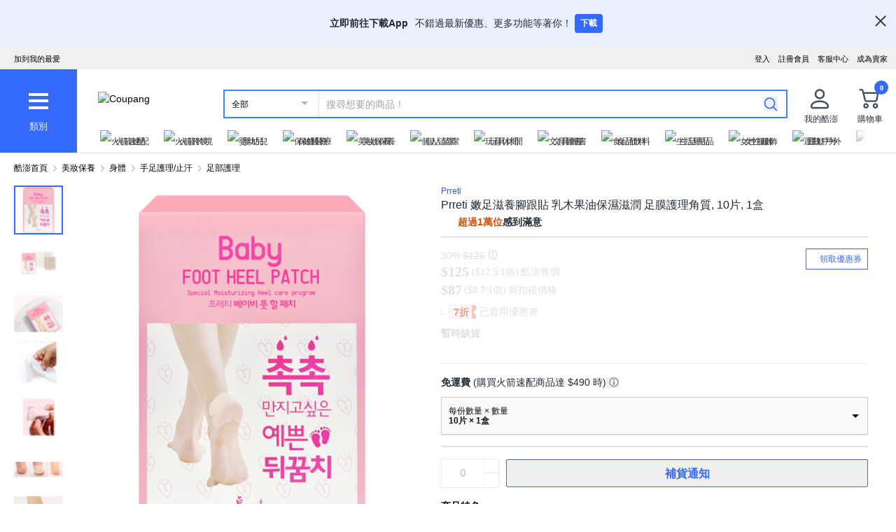

--- FILE ---
content_type: text/javascript
request_url: https://assets.coupangcdn.com/front/sdp-next/_next/static/chunks/4417-291f2d8b9c6cf77c.js
body_size: 113116
content:
try{!function(){var e="undefined"!=typeof window?window:"undefined"!=typeof global?global:"undefined"!=typeof globalThis?globalThis:"undefined"!=typeof self?self:{},t=(new e.Error).stack;t&&(e._sentryDebugIds=e._sentryDebugIds||{},e._sentryDebugIds[t]="cb0bfb63-882d-4e6c-8e6b-46f46ab3845a",e._sentryDebugIdIdentifier="sentry-dbid-cb0bfb63-882d-4e6c-8e6b-46f46ab3845a")}()}catch(e){}(self.webpackChunk_N_E=self.webpackChunk_N_E||[]).push([[4417],{248:(e,t,r)=>{"use strict";r.d(t,{Z:()=>o,e:()=>i});var n=r(23901);function i(){return(0,n.eJ)()}function o(){return(0,n.eJ)().substring(16)}},274:(e,t,r)=>{"use strict";r.d(t,{AD:()=>f,SB:()=>s,hH:()=>l,ul:()=>c});var n=r(12863),i=r(7871);let o=/^o(\d+)\./,a=/^(?:(\w+):)\/\/(?:(\w+)(?::(\w+)?)?@)([\w.-]+)(?::(\d+))?\/(.+)/;function s(e,t=!1){let{host:r,path:n,pass:i,port:o,projectId:a,protocol:l,publicKey:u}=e;return`${l}://${u}${t&&i?`:${i}`:""}@${r}${o?`:${o}`:""}/${n?`${n}/`:n}${a}`}function l(e){let t=a.exec(e);if(!t)return void(0,i.pq)(()=>{console.error(`Invalid Sentry Dsn: ${e}`)});let[r,n,o="",s="",l="",c=""]=t.slice(1),f="",d=c,p=d.split("/");if(p.length>1&&(f=p.slice(0,-1).join("/"),d=p.pop()),d){let e=d.match(/^\d+/);e&&(d=e[0])}return u({host:s,pass:o,path:f,projectId:d,port:l,protocol:r,publicKey:n})}function u(e){return{protocol:e.protocol,publicKey:e.publicKey||"",pass:e.pass||"",host:e.host,port:e.port||"",path:e.path||"",projectId:e.projectId}}function c(e){let t,r=e.getOptions(),{host:n}=e.getDsn()||{};return r.orgId?t=String(r.orgId):n&&(t=function(e){let t=e.match(o);return t?.[1]}(n)),t}function f(e){let t="string"==typeof e?l(e):u(e);if(t&&function(e){if(!n.T)return!0;let{port:t,projectId:r,protocol:o}=e;return!["protocol","publicKey","host","projectId"].find(t=>!e[t]&&(i.Yz.error(`Invalid Sentry Dsn: ${t} missing`),!0))&&(r.match(/^\d+$/)?"http"!==o&&"https"!==o?(i.Yz.error(`Invalid Sentry Dsn: Invalid protocol ${o}`),!1):!(t&&isNaN(parseInt(t,10)))||(i.Yz.error(`Invalid Sentry Dsn: Invalid port ${t}`),!1):(i.Yz.error(`Invalid Sentry Dsn: Invalid projectId ${r}`),!1))}(t))return t}},686:(e,t,r)=>{"use strict";Object.defineProperty(t,"__esModule",{value:!0}),Object.defineProperty(t,"notFound",{enumerable:!0,get:function(){return i}});let n=""+r(85483).HTTP_ERROR_FALLBACK_ERROR_CODE+";404";function i(){let e=Object.defineProperty(Error(n),"__NEXT_ERROR_CODE",{value:"E394",enumerable:!1,configurable:!0});throw e.digest=n,e}("function"==typeof t.default||"object"==typeof t.default&&null!==t.default)&&void 0===t.default.__esModule&&(Object.defineProperty(t.default,"__esModule",{value:!0}),Object.assign(t.default,t),e.exports=t.default)},887:(e,t,r)=>{"use strict";Object.defineProperty(t,"__esModule",{value:!0}),Object.defineProperty(t,"addPathPrefix",{enumerable:!0,get:function(){return i}});let n=r(85336);function i(e,t){if(!e.startsWith("/")||!t)return e;let{pathname:r,query:i,hash:o}=(0,n.parsePath)(e);return""+t+r+i+o}},991:(e,t,r)=>{"use strict";Object.defineProperty(t,"__esModule",{value:!0}),Object.defineProperty(t,"applyRouterStatePatchToTree",{enumerable:!0,get:function(){return function e(t,r,n,l){let u,[c,f,d,p,h]=r;if(1===t.length){let e=s(r,n);return(0,a.addRefreshMarkerToActiveParallelSegments)(e,l),e}let[m,g]=t;if(!(0,o.matchSegment)(m,c))return null;if(2===t.length)u=s(f[g],n);else if(null===(u=e((0,i.getNextFlightSegmentPath)(t),f[g],n,l)))return null;let y=[t[0],{...f,[g]:u},d,p];return h&&(y[4]=!0),(0,a.addRefreshMarkerToActiveParallelSegments)(y,l),y}}});let n=r(92432),i=r(41754),o=r(47204),a=r(24813);function s(e,t){let[r,i]=e,[a,l]=t;if(a===n.DEFAULT_SEGMENT_KEY&&r!==n.DEFAULT_SEGMENT_KEY)return e;if((0,o.matchSegment)(r,a)){let t={};for(let e in i)void 0!==l[e]?t[e]=s(i[e],l[e]):t[e]=i[e];for(let e in l)t[e]||(t[e]=l[e]);let n=[r,t];return e[2]&&(n[2]=e[2]),e[3]&&(n[3]=e[3]),e[4]&&(n[4]=e[4]),n}return t}("function"==typeof t.default||"object"==typeof t.default&&null!==t.default)&&void 0===t.default.__esModule&&(Object.defineProperty(t.default,"__esModule",{value:!0}),Object.assign(t.default,t),e.exports=t.default)},1401:(e,t,r)=>{"use strict";let n,i,o,a;r.d(t,{li:()=>P,mG:()=>R});var s=r(92700),l=r(12162),u=r(12863),c=r(7871),f=r(4381),d=r(62519),p=r(24787),h=r(31330),m=r(95299),g=r(77357);function y(e,t){let{extra:r,tags:n,user:i,contexts:o,level:a,sdkProcessingMetadata:s,breadcrumbs:l,fingerprint:u,eventProcessors:c,attachments:f,propagationContext:d,transactionName:p,span:h}=t;b(e,"extra",r),b(e,"tags",n),b(e,"user",i),b(e,"contexts",o),e.sdkProcessingMetadata=(0,m.h)(e.sdkProcessingMetadata,s,2),a&&(e.level=a),p&&(e.transactionName=p),h&&(e.span=h),l.length&&(e.breadcrumbs=[...e.breadcrumbs,...l]),u.length&&(e.fingerprint=[...e.fingerprint,...u]),c.length&&(e.eventProcessors=[...e.eventProcessors,...c]),f.length&&(e.attachments=[...e.attachments,...f]),e.propagationContext={...e.propagationContext,...d}}function b(e,t,r){e[t]=(0,m.h)(e[t],r,1)}var _=r(72280),v=r(23901),E=r(36160),w=r(53608),T=r(10196);function R(e,t,r,m,b,R){var P,O,S,A,j,x;let{normalizeDepth:C=3,normalizeMaxBreadth:M=1e3}=e,N={...t,event_id:t.event_id||r.event_id||(0,v.eJ)(),timestamp:t.timestamp||(0,T.lu)()},I=r.integrations||e.integrations.map(e=>e.name);(function(e,t){let{environment:r,release:n,dist:i,maxValueLength:o}=t;e.environment=e.environment||r||s.U,!e.release&&n&&(e.release=n),!e.dist&&i&&(e.dist=i);let a=e.request;a?.url&&(a.url=o?(0,w.xv)(a.url,o):a.url)})(N,e),P=N,(O=I).length>0&&(P.sdk=P.sdk||{},P.sdk.integrations=[...P.sdk.integrations||[],...O]),b&&b.emit("applyFrameMetadata",t),void 0===t.type&&function(e,t){let r=function(e){let t=_.O._sentryDebugIds,r=_.O._debugIds;if(!t&&!r)return{};let s=t?Object.keys(t):[],l=r?Object.keys(r):[];if(a&&s.length===i&&l.length===o)return a;i=s.length,o=l.length,a={},n||(n={});let u=(t,r)=>{for(let i of t){let t=r[i],o=n?.[i];if(o&&a&&t)a[o[0]]=t,n&&(n[i]=[o[0],t]);else if(t){let r=e(i);for(let e=r.length-1;e>=0;e--){let o=r[e],s=o?.filename;if(s&&a&&n){a[s]=t,n[i]=[s,t];break}}}}};return t&&u(s,t),r&&u(l,r),a}(t);e.exception?.values?.forEach(e=>{e.stacktrace?.frames?.forEach(e=>{e.filename&&(e.debug_id=r[e.filename])})})}(N,e.stackParser);let L=function(e,t){if(!t)return e;let r=e?e.clone():new p.H;return r.update(t),r}(m,r.captureContext);r.mechanism&&(0,v.M6)(N,r.mechanism);let k=b?b.getEventProcessors():[],D=(0,l.m6)().getScopeData();R&&y(D,R.getScopeData()),L&&y(D,L.getScopeData());let U=[...r.attachments||[],...D.attachments];U.length&&(r.attachments=U);let{fingerprint:H,span:B,breadcrumbs:F,sdkProcessingMetadata:$}=D;return function(e,t){let{extra:r,tags:n,user:i,contexts:o,level:a,transactionName:s}=t;Object.keys(r).length&&(e.extra={...r,...e.extra}),Object.keys(n).length&&(e.tags={...n,...e.tags}),Object.keys(i).length&&(e.user={...i,...e.user}),Object.keys(o).length&&(e.contexts={...o,...e.contexts}),a&&(e.level=a),s&&"transaction"!==e.type&&(e.transaction=s)}(N,D),B&&function(e,t){e.contexts={trace:(0,g.kX)(t),...e.contexts},e.sdkProcessingMetadata={dynamicSamplingContext:(0,h.k1)(t),...e.sdkProcessingMetadata};let r=(0,g.zU)(t),n=(0,g.et)(r).description;n&&!e.transaction&&"transaction"===e.type&&(e.transaction=n)}(N,B),S=N,A=H,S.fingerprint=S.fingerprint?Array.isArray(S.fingerprint)?S.fingerprint:[S.fingerprint]:[],A&&(S.fingerprint=S.fingerprint.concat(A)),S.fingerprint.length||delete S.fingerprint,function(e,t){let r=[...e.breadcrumbs||[],...t];e.breadcrumbs=r.length?r:void 0}(N,F),j=N,x=$,j.sdkProcessingMetadata={...j.sdkProcessingMetadata,...x},(function(e,t,r,n=0){try{let i=function e(t,r,n,i){let o=n[i];if(!t||!o)return t;let a=o({...t},r);return(u.T&&null===a&&c.Yz.log(`Event processor "${o.id||"?"}" dropped event`),(0,f.Qg)(a))?a.then(t=>e(t,r,n,i+1)):e(a,r,n,i+1)}(t,r,e,n);return(0,f.Qg)(i)?i:(0,d.XW)(i)}catch(e){return(0,d.xg)(e)}})([...k,...D.eventProcessors],N,r).then(e=>(e&&function(e){let t={};if(e.exception?.values?.forEach(e=>{e.stacktrace?.frames?.forEach(e=>{e.debug_id&&(e.abs_path?t[e.abs_path]=e.debug_id:e.filename&&(t[e.filename]=e.debug_id),delete e.debug_id)})}),0===Object.keys(t).length)return;e.debug_meta=e.debug_meta||{},e.debug_meta.images=e.debug_meta.images||[];let r=e.debug_meta.images;Object.entries(t).forEach(([e,t])=>{r.push({type:"sourcemap",code_file:e,debug_id:t})})}(e),"number"==typeof C&&C>0)?function(e,t,r){if(!e)return null;let n={...e,...e.breadcrumbs&&{breadcrumbs:e.breadcrumbs.map(e=>({...e,...e.data&&{data:(0,E.S8)(e.data,t,r)}}))},...e.user&&{user:(0,E.S8)(e.user,t,r)},...e.contexts&&{contexts:(0,E.S8)(e.contexts,t,r)},...e.extra&&{extra:(0,E.S8)(e.extra,t,r)}};return e.contexts?.trace&&n.contexts&&(n.contexts.trace=e.contexts.trace,e.contexts.trace.data&&(n.contexts.trace.data=(0,E.S8)(e.contexts.trace.data,t,r))),e.spans&&(n.spans=e.spans.map(e=>({...e,...e.data&&{data:(0,E.S8)(e.data,t,r)}}))),e.contexts?.flags&&n.contexts&&(n.contexts.flags=(0,E.S8)(e.contexts.flags,3,r)),n}(e,C,M):e)}function P(e){if(e){var t;return(t=e)instanceof p.H||"function"==typeof t||Object.keys(e).some(e=>O.includes(e))?{captureContext:e}:e}}let O=["user","level","extra","contexts","tags","fingerprint","propagationContext"]},2098:(e,t,r)=>{"use strict";Object.defineProperty(t,"__esModule",{value:!0}),Object.defineProperty(t,"shouldHardNavigate",{enumerable:!0,get:function(){return function e(t,r){let[o,a]=r,[s,l]=t;return(0,i.matchSegment)(s,o)?!(t.length<=2)&&e((0,n.getNextFlightSegmentPath)(t),a[l]):!!Array.isArray(s)}}});let n=r(41754),i=r(47204);("function"==typeof t.default||"object"==typeof t.default&&null!==t.default)&&void 0===t.default.__esModule&&(Object.defineProperty(t.default,"__esModule",{value:!0}),Object.assign(t.default,t),e.exports=t.default)},2128:(e,t,r)=>{"use strict";r.d(t,{RV:()=>f,gd:()=>a,qQ:()=>c,vk:()=>s,yF:()=>n});let n="?",i=/\(error: (.*)\)/,o=/captureMessage|captureException/;function a(...e){let t=e.sort((e,t)=>e[0]-t[0]).map(e=>e[1]);return(e,r=0,a=0)=>{let s=[],u=e.split("\n");for(let e=r;e<u.length;e++){let r=u[e];r.length>1024&&(r=r.slice(0,1024));let n=i.test(r)?r.replace(i,"$1"):r;if(!n.match(/\S*Error: /)){for(let e of t){let t=e(n);if(t){s.push(t);break}}if(s.length>=50+a)break}}var c=s.slice(a);if(!c.length)return[];let f=Array.from(c);return/sentryWrapped/.test(l(f).function||"")&&f.pop(),f.reverse(),o.test(l(f).function||"")&&(f.pop(),o.test(l(f).function||"")&&f.pop()),f.slice(0,50).map(e=>({...e,filename:e.filename||l(f).filename,function:e.function||n}))}}function s(e){return Array.isArray(e)?a(...e):e}function l(e){return e[e.length-1]||{}}let u="<anonymous>";function c(e){try{if(!e||"function"!=typeof e)return u;return e.name||u}catch{return u}}function f(e){let t=e.exception;if(t){let e=[];try{return t.values.forEach(t=>{t.stacktrace.frames&&e.push(...t.stacktrace.frames)}),e}catch{}}}},2374:(e,t)=>{"use strict";function r(e){return Object.prototype.toString.call(e)}function n(e){if("[object Object]"!==r(e))return!1;let t=Object.getPrototypeOf(e);return null===t||t.hasOwnProperty("isPrototypeOf")}Object.defineProperty(t,"__esModule",{value:!0}),!function(e,t){for(var r in t)Object.defineProperty(e,r,{enumerable:!0,get:t[r]})}(t,{getObjectClassLabel:function(){return r},isPlainObject:function(){return n}})},3845:(e,t,r)=>{"use strict";Object.defineProperty(t,"__esModule",{value:!0}),Object.defineProperty(t,"ClientSegmentRoot",{enumerable:!0,get:function(){return i}});let n=r(73042);function i(e){let{Component:t,slots:i,params:o,promise:a}=e;{let{createRenderParamsFromClient:e}=r(14451),a=e(o);return(0,n.jsx)(t,{...i,params:a})}}r(17070),("function"==typeof t.default||"object"==typeof t.default&&null!==t.default)&&void 0===t.default.__esModule&&(Object.defineProperty(t.default,"__esModule",{value:!0}),Object.assign(t.default,t),e.exports=t.default)},3989:(e,t,r)=>{"use strict";r.r(t),r.d(t,{default:()=>o});var n=r(32045),i=r(86118);let o=function(e,t,r){var o=!0,a=!0;if("function"!=typeof e)throw TypeError("Expected a function");return(0,i.A)(r)&&(o="leading"in r?!!r.leading:o,a="trailing"in r?!!r.trailing:a),(0,n.default)(e,t,{leading:o,maxWait:t,trailing:a})}},4381:(e,t,r)=>{"use strict";r.d(t,{BD:()=>s,Kg:()=>u,L2:()=>_,NF:()=>c,Qd:()=>d,Qg:()=>g,T2:()=>a,W6:()=>l,bJ:()=>i,gd:()=>m,ks:()=>v,mE:()=>y,sO:()=>f,tH:()=>b,vq:()=>h,xH:()=>p});let n=Object.prototype.toString;function i(e){switch(n.call(e)){case"[object Error]":case"[object Exception]":case"[object DOMException]":case"[object WebAssembly.Exception]":return!0;default:return b(e,Error)}}function o(e,t){return n.call(e)===`[object ${t}]`}function a(e){return o(e,"ErrorEvent")}function s(e){return o(e,"DOMError")}function l(e){return o(e,"DOMException")}function u(e){return o(e,"String")}function c(e){return"object"==typeof e&&null!==e&&"__sentry_template_string__"in e&&"__sentry_template_values__"in e}function f(e){return null===e||c(e)||"object"!=typeof e&&"function"!=typeof e}function d(e){return o(e,"Object")}function p(e){return"undefined"!=typeof Event&&b(e,Event)}function h(e){return"undefined"!=typeof Element&&b(e,Element)}function m(e){return o(e,"RegExp")}function g(e){return!!(e?.then&&"function"==typeof e.then)}function y(e){return d(e)&&"nativeEvent"in e&&"preventDefault"in e&&"stopPropagation"in e}function b(e,t){try{return e instanceof t}catch{return!1}}function _(e){return!!("object"==typeof e&&null!==e&&(e.__isVue||e._isVue))}function v(e){return"undefined"!=typeof Request&&b(e,Request)}},5460:(e,t)=>{"use strict";Object.defineProperty(t,"__esModule",{value:!0}),Object.defineProperty(t,"HandleISRError",{enumerable:!0,get:function(){return n}});let r=void 0;function n(e){let{error:t}=e;if(r){let e=r.getStore();if((null==e?void 0:e.isRevalidate)||(null==e?void 0:e.isStaticGeneration))throw t}return null}("function"==typeof t.default||"object"==typeof t.default&&null!==t.default)&&void 0===t.default.__esModule&&(Object.defineProperty(t.default,"__esModule",{value:!0}),Object.assign(t.default,t),e.exports=t.default)},5496:(e,t,r)=>{"use strict";e.exports=r(44351)},5573:(e,t,r)=>{"use strict";function n(e){return e&&e.__esModule?e:{default:e}}r.r(t),r.d(t,{_:()=>n})},5758:(e,t,r)=>{"use strict";Object.defineProperty(t,"__esModule",{value:!0}),!function(e,t){for(var r in t)Object.defineProperty(e,r,{enumerable:!0,get:t[r]})}(t,{INTERCEPTION_ROUTE_MARKERS:function(){return i},extractInterceptionRouteInformation:function(){return a},isInterceptionRouteAppPath:function(){return o}});let n=r(76749),i=["(..)(..)","(.)","(..)","(...)"];function o(e){return void 0!==e.split("/").find(e=>i.find(t=>e.startsWith(t)))}function a(e){let t,r,o;for(let n of e.split("/"))if(r=i.find(e=>n.startsWith(e))){[t,o]=e.split(r,2);break}if(!t||!r||!o)throw Object.defineProperty(Error("Invalid interception route: "+e+". Must be in the format /<intercepting route>/(..|...|..)(..)/<intercepted route>"),"__NEXT_ERROR_CODE",{value:"E269",enumerable:!1,configurable:!0});switch(t=(0,n.normalizeAppPath)(t),r){case"(.)":o="/"===t?"/"+o:t+"/"+o;break;case"(..)":if("/"===t)throw Object.defineProperty(Error("Invalid interception route: "+e+". Cannot use (..) marker at the root level, use (.) instead."),"__NEXT_ERROR_CODE",{value:"E207",enumerable:!1,configurable:!0});o=t.split("/").slice(0,-1).concat(o).join("/");break;case"(...)":o="/"+o;break;case"(..)(..)":let a=t.split("/");if(a.length<=2)throw Object.defineProperty(Error("Invalid interception route: "+e+". Cannot use (..)(..) marker at the root level or one level up."),"__NEXT_ERROR_CODE",{value:"E486",enumerable:!1,configurable:!0});o=a.slice(0,-2).concat(o).join("/");break;default:throw Object.defineProperty(Error("Invariant: unexpected marker"),"__NEXT_ERROR_CODE",{value:"E112",enumerable:!1,configurable:!0})}return{interceptingRoute:t,interceptedRoute:o}}},6515:(e,t,r)=>{"use strict";Object.defineProperty(t,"__esModule",{value:!0}),!function(e,t){for(var r in t)Object.defineProperty(e,r,{enumerable:!0,get:t[r]})}(t,{DYNAMIC_STALETIME_MS:function(){return d},STATIC_STALETIME_MS:function(){return p},createSeededPrefetchCacheEntry:function(){return u},getOrCreatePrefetchCacheEntry:function(){return l},prunePrefetchCache:function(){return f}});let n=r(84625),i=r(31223),o=r(62685);function a(e,t,r){let n=e.pathname;return(t&&(n+=e.search),r)?""+r+"%"+n:n}function s(e,t,r){return a(e,t===i.PrefetchKind.FULL,r)}function l(e){let{url:t,nextUrl:r,tree:n,prefetchCache:o,kind:s,allowAliasing:l=!0}=e,u=function(e,t,r,n,o){for(let s of(void 0===t&&(t=i.PrefetchKind.TEMPORARY),[r,null])){let r=a(e,!0,s),l=a(e,!1,s),u=e.search?r:l,c=n.get(u);if(c&&o){if(c.url.pathname===e.pathname&&c.url.search!==e.search)return{...c,aliased:!0};return c}let f=n.get(l);if(o&&e.search&&t!==i.PrefetchKind.FULL&&f&&!f.key.includes("%"))return{...f,aliased:!0}}if(t!==i.PrefetchKind.FULL&&o){for(let t of n.values())if(t.url.pathname===e.pathname&&!t.key.includes("%"))return{...t,aliased:!0}}}(t,s,r,o,l);return u?(u.status=h(u),u.kind!==i.PrefetchKind.FULL&&s===i.PrefetchKind.FULL&&u.data.then(e=>{if(!(Array.isArray(e.flightData)&&e.flightData.some(e=>e.isRootRender&&null!==e.seedData)))return c({tree:n,url:t,nextUrl:r,prefetchCache:o,kind:null!=s?s:i.PrefetchKind.TEMPORARY})}),s&&u.kind===i.PrefetchKind.TEMPORARY&&(u.kind=s),u):c({tree:n,url:t,nextUrl:r,prefetchCache:o,kind:s||i.PrefetchKind.TEMPORARY})}function u(e){let{nextUrl:t,tree:r,prefetchCache:n,url:o,data:a,kind:l}=e,u=a.couldBeIntercepted?s(o,l,t):s(o,l),c={treeAtTimeOfPrefetch:r,data:Promise.resolve(a),kind:l,prefetchTime:Date.now(),lastUsedTime:Date.now(),staleTime:a.staleTime,key:u,status:i.PrefetchCacheEntryStatus.fresh,url:o};return n.set(u,c),c}function c(e){let{url:t,kind:r,tree:a,nextUrl:l,prefetchCache:u}=e,c=s(t,r),f=o.prefetchQueue.enqueue(()=>(0,n.fetchServerResponse)(t,{flightRouterState:a,nextUrl:l,prefetchKind:r}).then(e=>{let r;if(e.couldBeIntercepted&&(r=function(e){let{url:t,nextUrl:r,prefetchCache:n,existingCacheKey:i}=e,o=n.get(i);if(!o)return;let a=s(t,o.kind,r);return n.set(a,{...o,key:a}),n.delete(i),a}({url:t,existingCacheKey:c,nextUrl:l,prefetchCache:u})),e.prerendered){let t=u.get(null!=r?r:c);t&&(t.kind=i.PrefetchKind.FULL,-1!==e.staleTime&&(t.staleTime=e.staleTime))}return e})),d={treeAtTimeOfPrefetch:a,data:f,kind:r,prefetchTime:Date.now(),lastUsedTime:null,staleTime:-1,key:c,status:i.PrefetchCacheEntryStatus.fresh,url:t};return u.set(c,d),d}function f(e){for(let[t,r]of e)h(r)===i.PrefetchCacheEntryStatus.expired&&e.delete(t)}let d=1e3*Number("0"),p=1e3*Number("300");function h(e){let{kind:t,prefetchTime:r,lastUsedTime:n}=e;return Date.now()<(null!=n?n:r)+d?n?i.PrefetchCacheEntryStatus.reusable:i.PrefetchCacheEntryStatus.fresh:t===i.PrefetchKind.AUTO&&Date.now()<r+p?i.PrefetchCacheEntryStatus.stale:t===i.PrefetchKind.FULL&&Date.now()<r+p?i.PrefetchCacheEntryStatus.reusable:i.PrefetchCacheEntryStatus.expired}("function"==typeof t.default||"object"==typeof t.default&&null!==t.default)&&void 0===t.default.__esModule&&(Object.defineProperty(t.default,"__esModule",{value:!0}),Object.assign(t.default,t),e.exports=t.default)},6575:(e,t,r)=>{"use strict";r.d(t,{Cu:()=>i,Fj:()=>p,O:()=>f,O_:()=>o,fj:()=>s,hp:()=>u,mA:()=>a,mF:()=>c,mo:()=>d,pA:()=>l});var n=r(40074);let i=()=>!1,o=()=>!i(),a=()=>"sdp_front_ui",s=()=>"sdp_next",l=()=>"error",u=()=>!!n.env.NEXT_PUBLIC_PERM,c=()=>n.env.NEXT_PUBLIC_SENTRY_SAMPLE_RATE&&parseFloat(n.env.NEXT_PUBLIC_SENTRY_SAMPLE_RATE)||0,f=()=>"16e913547a2c665ab3fbe5ede57f41afff8b0d3b";function d(e){return 0===e.indexOf("https://0@")}function p(){return!i()||!!(n.env.NEXT_PUBLIC_SENTRY||n.env.NEXT_PUBLIC_SENTRY_SAMPLE_RATE)}},6590:(e,t,r)=>{"use strict";!function e(){if("undefined"!=typeof __REACT_DEVTOOLS_GLOBAL_HOOK__&&"function"==typeof __REACT_DEVTOOLS_GLOBAL_HOOK__.checkDCE)try{__REACT_DEVTOOLS_GLOBAL_HOOK__.checkDCE(e)}catch(e){console.error(e)}}(),e.exports=r(56213)},7871:(e,t,r)=>{"use strict";r.d(t,{Ow:()=>a,Yz:()=>d,Z9:()=>s,pq:()=>l});var n=r(70413),i=r(12863),o=r(72280);let a=["debug","info","warn","error","log","assert","trace"],s={};function l(e){if(!("console"in o.O))return e();let t=o.O.console,r={},n=Object.keys(s);n.forEach(e=>{let n=s[e];r[e]=t[e],t[e]=n});try{return e()}finally{n.forEach(e=>{t[e]=r[e]})}}function u(){return f().enabled}function c(e,...t){i.T&&u()&&l(()=>{o.O.console[e](`Sentry Logger [${e}]:`,...t)})}function f(){return i.T?(0,n.BY)("loggerSettings",()=>({enabled:!1})):{enabled:!1}}let d={enable:function(){f().enabled=!0},disable:function(){f().enabled=!1},isEnabled:u,log:function(...e){c("log",...e)},warn:function(...e){c("warn",...e)},error:function(...e){c("error",...e)}}},8939:(e,t,r)=>{"use strict";Object.defineProperty(t,"__esModule",{value:!0}),!function(e,t){for(var r in t)Object.defineProperty(e,r,{enumerable:!0,get:t[r]})}(t,{IDLE_LINK_STATUS:function(){return c},PENDING_LINK_STATUS:function(){return u},mountFormInstance:function(){return _},mountLinkInstance:function(){return b},onLinkVisibilityChanged:function(){return E},onNavigationIntent:function(){return w},pingVisibleLinks:function(){return R},setLinkForCurrentNavigation:function(){return f},unmountLinkForCurrentNavigation:function(){return d},unmountPrefetchableInstance:function(){return v}}),r(9599);let n=r(91857),i=r(39680),o=r(40474),a=r(31223),s=r(17070),l=null,u={pending:!0},c={pending:!1};function f(e){(0,o.startTransition)(()=>{null==l||l.setOptimisticLinkStatus(c),null==e||e.setOptimisticLinkStatus(u),l=e})}function d(e){l===e&&(l=null)}let p="function"==typeof WeakMap?new WeakMap:new Map,h=new Set,m="function"==typeof IntersectionObserver?new IntersectionObserver(function(e){for(let t of e){let e=t.intersectionRatio>0;E(t.target,e)}},{rootMargin:"200px"}):null;function g(e,t){void 0!==p.get(e)&&v(e),p.set(e,t),null!==m&&m.observe(e)}function y(e){try{return(0,n.createPrefetchURL)(e)}catch(t){return("function"==typeof reportError?reportError:console.error)("Cannot prefetch '"+e+"' because it cannot be converted to a URL."),null}}function b(e,t,r,n,i,o){if(i){let i=y(t);if(null!==i){let t={router:r,fetchStrategy:n,isVisible:!1,prefetchTask:null,prefetchHref:i.href,setOptimisticLinkStatus:o};return g(e,t),t}}return{router:r,fetchStrategy:n,isVisible:!1,prefetchTask:null,prefetchHref:null,setOptimisticLinkStatus:o}}function _(e,t,r,n){let i=y(t);null!==i&&g(e,{router:r,fetchStrategy:n,isVisible:!1,prefetchTask:null,prefetchHref:i.href,setOptimisticLinkStatus:null})}function v(e){let t=p.get(e);if(void 0!==t){p.delete(e),h.delete(t);let r=t.prefetchTask;null!==r&&(0,i.cancelPrefetchTask)(r)}null!==m&&m.unobserve(e)}function E(e,t){let r=p.get(e);void 0!==r&&(r.isVisible=t,t?h.add(r):h.delete(r),T(r,i.PrefetchPriority.Default))}function w(e,t){let r=p.get(e);void 0!==r&&void 0!==r&&T(r,i.PrefetchPriority.Intent)}function T(e,t){var r;let n=e.prefetchTask;if(!e.isVisible){null!==n&&(0,i.cancelPrefetchTask)(n);return}r=e,(async()=>{let e;switch(r.fetchStrategy){case i.FetchStrategy.PPR:e=a.PrefetchKind.AUTO;break;case i.FetchStrategy.Full:e=a.PrefetchKind.FULL;break;case i.FetchStrategy.PPRRuntime:throw Object.defineProperty(new s.InvariantError("FetchStrategy.PPRRuntime should never be used when `experimental.clientSegmentCache` is disabled"),"__NEXT_ERROR_CODE",{value:"E772",enumerable:!1,configurable:!0});default:r.fetchStrategy,e=void 0}return r.router.prefetch(r.prefetchHref,{kind:e})})().catch(e=>{})}function R(e,t){for(let r of h){let n=r.prefetchTask;if(null!==n&&!(0,i.isPrefetchTaskDirty)(n,e,t))continue;null!==n&&(0,i.cancelPrefetchTask)(n);let o=(0,i.createCacheKey)(r.prefetchHref,e);r.prefetchTask=(0,i.schedulePrefetchTask)(o,t,r.fetchStrategy,i.PrefetchPriority.Default,null)}}("function"==typeof t.default||"object"==typeof t.default&&null!==t.default)&&void 0===t.default.__esModule&&(Object.defineProperty(t.default,"__esModule",{value:!0}),Object.assign(t.default,t),e.exports=t.default)},9016:(e,t)=>{"use strict";Object.defineProperty(t,"__esModule",{value:!0}),!function(e,t){for(var r in t)Object.defineProperty(e,r,{enumerable:!0,get:t[r]})}(t,{METADATA_BOUNDARY_NAME:function(){return r},OUTLET_BOUNDARY_NAME:function(){return i},ROOT_LAYOUT_BOUNDARY_NAME:function(){return o},VIEWPORT_BOUNDARY_NAME:function(){return n}});let r="__next_metadata_boundary__",n="__next_viewport_boundary__",i="__next_outlet_boundary__",o="__next_root_layout_boundary__"},9202:(e,t,r)=>{"use strict";Object.defineProperty(t,"__esModule",{value:!0}),Object.defineProperty(t,"unstable_rethrow",{enumerable:!0,get:function(){return function e(t){if((0,i.isNextRouterError)(t)||(0,n.isBailoutToCSRError)(t))throw t;t instanceof Error&&"cause"in t&&e(t.cause)}}});let n=r(95209),i=r(14085);("function"==typeof t.default||"object"==typeof t.default&&null!==t.default)&&void 0===t.default.__esModule&&(Object.defineProperty(t.default,"__esModule",{value:!0}),Object.assign(t.default,t),e.exports=t.default)},9599:(e,t,r)=>{"use strict";Object.defineProperty(t,"__esModule",{value:!0}),!function(e,t){for(var r in t)Object.defineProperty(e,r,{enumerable:!0,get:t[r]})}(t,{createMutableActionQueue:function(){return m},dispatchNavigateAction:function(){return b},dispatchTraverseAction:function(){return _},getCurrentAppRouterState:function(){return g},publicAppRouterInstance:function(){return v}});let n=r(31223),i=r(34243),o=r(40474),a=r(21737);r(39680);let s=r(61880),l=r(84410),u=r(91857),c=r(62685),f=r(8939);function d(e,t){null!==e.pending&&(e.pending=e.pending.next,null!==e.pending?p({actionQueue:e,action:e.pending,setState:t}):e.needsRefresh&&(e.needsRefresh=!1,e.dispatch({type:n.ACTION_REFRESH,origin:window.location.origin},t)))}async function p(e){let{actionQueue:t,action:r,setState:n}=e,i=t.state;t.pending=r;let o=r.payload,s=t.action(i,o);function l(e){r.discarded||(t.state=e,d(t,n),r.resolve(e))}(0,a.isThenable)(s)?s.then(l,e=>{d(t,n),r.reject(e)}):l(s)}let h=null;function m(e,t){let r={state:e,dispatch:(e,t)=>(function(e,t,r){let i={resolve:r,reject:()=>{}};if(t.type!==n.ACTION_RESTORE){let e=new Promise((e,t)=>{i={resolve:e,reject:t}});(0,o.startTransition)(()=>{r(e)})}let a={payload:t,next:null,resolve:i.resolve,reject:i.reject};null===e.pending?(e.last=a,p({actionQueue:e,action:a,setState:r})):t.type===n.ACTION_NAVIGATE||t.type===n.ACTION_RESTORE?(e.pending.discarded=!0,a.next=e.pending.next,e.pending.payload.type===n.ACTION_SERVER_ACTION&&(e.needsRefresh=!0),p({actionQueue:e,action:a,setState:r})):(null!==e.last&&(e.last.next=a),e.last=a)})(r,e,t),action:async(e,t)=>(0,i.reducer)(e,t),pending:null,last:null,onRouterTransitionStart:null!==t&&"function"==typeof t.onRouterTransitionStart?t.onRouterTransitionStart:null};if(null!==h)throw Object.defineProperty(Error("Internal Next.js Error: createMutableActionQueue was called more than once"),"__NEXT_ERROR_CODE",{value:"E624",enumerable:!1,configurable:!0});return h=r,r}function g(){return null!==h?h.state:null}function y(){return null!==h?h.onRouterTransitionStart:null}function b(e,t,r,i){let o=new URL((0,l.addBasePath)(e),location.href);(0,f.setLinkForCurrentNavigation)(i);let a=y();null!==a&&a(e,t),(0,s.dispatchAppRouterAction)({type:n.ACTION_NAVIGATE,url:o,isExternalUrl:(0,u.isExternalURL)(o),locationSearch:location.search,shouldScroll:r,navigateType:t,allowAliasing:!0})}function _(e,t){let r=y();null!==r&&r(e,"traverse"),(0,s.dispatchAppRouterAction)({type:n.ACTION_RESTORE,url:new URL(e),tree:t})}let v={back:()=>window.history.back(),forward:()=>window.history.forward(),prefetch:(e,t)=>{let r=function(){if(null===h)throw Object.defineProperty(Error("Internal Next.js error: Router action dispatched before initialization."),"__NEXT_ERROR_CODE",{value:"E668",enumerable:!1,configurable:!0});return h}(),i=(0,u.createPrefetchURL)(e);if(null!==i){var o;(0,c.prefetchReducer)(r.state,{type:n.ACTION_PREFETCH,url:i,kind:null!=(o=null==t?void 0:t.kind)?o:n.PrefetchKind.FULL})}},replace:(e,t)=>{(0,o.startTransition)(()=>{var r;b(e,"replace",null==(r=null==t?void 0:t.scroll)||r,null)})},push:(e,t)=>{(0,o.startTransition)(()=>{var r;b(e,"push",null==(r=null==t?void 0:t.scroll)||r,null)})},refresh:()=>{(0,o.startTransition)(()=>{(0,s.dispatchAppRouterAction)({type:n.ACTION_REFRESH,origin:window.location.origin})})},hmrRefresh:()=>{throw Object.defineProperty(Error("hmrRefresh can only be used in development mode. Please use refresh instead."),"__NEXT_ERROR_CODE",{value:"E485",enumerable:!1,configurable:!0})}};window.next&&(window.next.router=v),("function"==typeof t.default||"object"==typeof t.default&&null!==t.default)&&void 0===t.default.__esModule&&(Object.defineProperty(t.default,"__esModule",{value:!0}),Object.assign(t.default,t),e.exports=t.default)},9945:(e,t,r)=>{"use strict";Object.defineProperty(t,"__esModule",{value:!0}),!function(e,t){for(var r in t)Object.defineProperty(e,r,{enumerable:!0,get:t[r]})}(t,{PathParamsContext:function(){return a},PathnameContext:function(){return o},SearchParamsContext:function(){return i}});let n=r(40474),i=(0,n.createContext)(null),o=(0,n.createContext)(null),a=(0,n.createContext)(null)},10189:(e,t,r)=>{"use strict";Object.defineProperty(t,"__esModule",{value:!0}),Object.defineProperty(t,"fillLazyItemsTillLeafWithHead",{enumerable:!0,get:function(){return function e(t,r,o,a,s,l,u){if(0===Object.keys(a[1]).length){r.head=l;return}for(let c in a[1]){let f,d=a[1][c],p=d[0],h=(0,n.createRouterCacheKey)(p),m=null!==s&&void 0!==s[2][c]?s[2][c]:null;if(o){let n=o.parallelRoutes.get(c);if(n){let o,a=(null==u?void 0:u.kind)==="auto"&&u.status===i.PrefetchCacheEntryStatus.reusable,s=new Map(n),f=s.get(h);o=null!==m?{lazyData:null,rsc:m[1],prefetchRsc:null,head:null,prefetchHead:null,loading:m[3],parallelRoutes:new Map(null==f?void 0:f.parallelRoutes),navigatedAt:t}:a&&f?{lazyData:f.lazyData,rsc:f.rsc,prefetchRsc:f.prefetchRsc,head:f.head,prefetchHead:f.prefetchHead,parallelRoutes:new Map(f.parallelRoutes),loading:f.loading}:{lazyData:null,rsc:null,prefetchRsc:null,head:null,prefetchHead:null,parallelRoutes:new Map(null==f?void 0:f.parallelRoutes),loading:null,navigatedAt:t},s.set(h,o),e(t,o,f,d,m||null,l,u),r.parallelRoutes.set(c,s);continue}}if(null!==m){let e=m[1],r=m[3];f={lazyData:null,rsc:e,prefetchRsc:null,head:null,prefetchHead:null,parallelRoutes:new Map,loading:r,navigatedAt:t}}else f={lazyData:null,rsc:null,prefetchRsc:null,head:null,prefetchHead:null,parallelRoutes:new Map,loading:null,navigatedAt:t};let g=r.parallelRoutes.get(c);g?g.set(h,f):r.parallelRoutes.set(c,new Map([[h,f]])),e(t,f,void 0,d,m,l,u)}}}});let n=r(56102),i=r(31223);("function"==typeof t.default||"object"==typeof t.default&&null!==t.default)&&void 0===t.default.__esModule&&(Object.defineProperty(t.default,"__esModule",{value:!0}),Object.assign(t.default,t),e.exports=t.default)},10196:(e,t,r)=>{"use strict";let n;r.d(t,{lu:()=>o,zf:()=>a});var i=r(72280);function o(){return Date.now()/1e3}function a(){return(n??(n=function(){let{performance:e}=i.O;if(!e?.now||!e.timeOrigin)return o;let t=e.timeOrigin;return()=>(t+e.now())/1e3}()))()}},11240:(e,t,r)=>{"use strict";function n(e){return e?e.startsWith("http")?e:(e.endsWith("/")&&(e=e.slice(0,-1)),e.startsWith("/")&&(e=e.slice(1)),`https://static.coupangcdn.com/image/${e}`):""}function i(e,{minimumFractionDigits:t=0,decimalSeparator:r=".",groupSeparator:n=","}){if(isNaN(e))return e+"";let[i="0",o=""]=(e+"").split(".");o.length<t&&(o+=Array(t-o.length).fill("0").join(""));let a=i.split("").reverse(),s=[];for(let e=0;e<a.length;e++)e&&e%3==0&&s.push(n),s.push(a[e]);return s.reverse(),s.join("")+(o?r+o:"")}r.d(t,{ZV:()=>i,t:()=>n})},11585:(e,t,r)=>{"use strict";r.d(t,{A:()=>n});let n=function(e){return null!=e&&"object"==typeof e}},12162:(e,t,r)=>{"use strict";r.d(t,{KU:()=>y,o5:()=>p,m6:()=>m,rm:()=>h,vn:()=>b,v4:()=>g});var n=r(70413),i=r(24787),o=r(4381);class a{constructor(e,t){let r,n;r=e||new i.H,n=t||new i.H,this._stack=[{scope:r}],this._isolationScope=n}withScope(e){let t,r=this._pushScope();try{t=e(r)}catch(e){throw this._popScope(),e}return(0,o.Qg)(t)?t.then(e=>(this._popScope(),e),e=>{throw this._popScope(),e}):(this._popScope(),t)}getClient(){return this.getStackTop().client}getScope(){return this.getStackTop().scope}getIsolationScope(){return this._isolationScope}getStackTop(){return this._stack[this._stack.length-1]}_pushScope(){let e=this.getScope().clone();return this._stack.push({client:this.getClient(),scope:e}),e}_popScope(){return!(this._stack.length<=1)&&!!this._stack.pop()}}function s(){let e=(0,n.EU)(),t=(0,n.Se)(e);return t.stack=t.stack||new a((0,n.BY)("defaultCurrentScope",()=>new i.H),(0,n.BY)("defaultIsolationScope",()=>new i.H))}function l(e){return s().withScope(e)}function u(e,t){let r=s();return r.withScope(()=>(r.getStackTop().scope=e,t(e)))}function c(e){return s().withScope(()=>e(s().getIsolationScope()))}function f(e){let t=(0,n.Se)(e);return t.acs?t.acs:{withIsolationScope:c,withScope:l,withSetScope:u,withSetIsolationScope:(e,t)=>c(t),getCurrentScope:()=>s().getScope(),getIsolationScope:()=>s().getIsolationScope()}}var d=r(248);function p(){return f((0,n.EU)()).getCurrentScope()}function h(){return f((0,n.EU)()).getIsolationScope()}function m(){return(0,n.BY)("globalScope",()=>new i.H)}function g(...e){let t=f((0,n.EU)());if(2===e.length){let[r,n]=e;return r?t.withSetScope(r,n):t.withScope(n)}return t.withScope(e[0])}function y(){return p().getClient()}function b(e){let{traceId:t,parentSpanId:r,propagationSpanId:n}=e.getPropagationContext(),i={trace_id:t,span_id:n||(0,d.Z)()};return r&&(i.parent_span_id=r),i}},12863:(e,t,r)=>{"use strict";r.d(t,{T:()=>n});let n=!1},13050:(e,t)=>{"use strict";function r(e,t){return void 0===t&&(t=!0),e.pathname+e.search+(t?e.hash:"")}Object.defineProperty(t,"__esModule",{value:!0}),Object.defineProperty(t,"createHrefFromUrl",{enumerable:!0,get:function(){return r}}),("function"==typeof t.default||"object"==typeof t.default&&null!==t.default)&&void 0===t.default.__esModule&&(Object.defineProperty(t.default,"__esModule",{value:!0}),Object.assign(t.default,t),e.exports=t.default)},14085:(e,t,r)=>{"use strict";Object.defineProperty(t,"__esModule",{value:!0}),Object.defineProperty(t,"isNextRouterError",{enumerable:!0,get:function(){return o}});let n=r(85483),i=r(68549);function o(e){return(0,i.isRedirectError)(e)||(0,n.isHTTPAccessFallbackError)(e)}("function"==typeof t.default||"object"==typeof t.default&&null!==t.default)&&void 0===t.default.__esModule&&(Object.defineProperty(t.default,"__esModule",{value:!0}),Object.assign(t.default,t),e.exports=t.default)},14451:(e,t,r)=>{"use strict";Object.defineProperty(t,"__esModule",{value:!0}),Object.defineProperty(t,"createRenderParamsFromClient",{enumerable:!0,get:function(){return n}});let n=r(36506).createRenderParamsFromClient;("function"==typeof t.default||"object"==typeof t.default&&null!==t.default)&&void 0===t.default.__esModule&&(Object.defineProperty(t.default,"__esModule",{value:!0}),Object.assign(t.default,t),e.exports=t.default)},15029:(e,t,r)=>{"use strict";Object.defineProperty(t,"__esModule",{value:!0}),!function(e,t){for(var r in t)Object.defineProperty(e,r,{enumerable:!0,get:t[r]})}(t,{abortTask:function(){return h},listenForDynamicRequest:function(){return p},startPPRNavigation:function(){return u},updateCacheNodeOnPopstateRestoration:function(){return function e(t,r){let n=r[1],i=t.parallelRoutes,a=new Map(i);for(let t in n){let r=n[t],s=r[0],l=(0,o.createRouterCacheKey)(s),u=i.get(t);if(void 0!==u){let n=u.get(l);if(void 0!==n){let i=e(n,r),o=new Map(u);o.set(l,i),a.set(t,o)}}}let s=t.rsc,l=y(s)&&"pending"===s.status;return{lazyData:null,rsc:s,head:t.head,prefetchHead:l?t.prefetchHead:[null,null],prefetchRsc:l?t.prefetchRsc:null,loading:t.loading,parallelRoutes:a,navigatedAt:t.navigatedAt}}}});let n=r(92432),i=r(47204),o=r(56102),a=r(69859),s=r(6515),l={route:null,node:null,dynamicRequestTree:null,children:null};function u(e,t,r,a,s,u,d,p,h){return function e(t,r,a,s,u,d,p,h,m,g,y){let b=a[1],_=s[1],v=null!==d?d[2]:null;u||!0===s[4]&&(u=!0);let E=r.parallelRoutes,w=new Map(E),T={},R=null,P=!1,O={};for(let r in _){let a,s=_[r],f=b[r],d=E.get(r),S=null!==v?v[r]:null,A=s[0],j=g.concat([r,A]),x=(0,o.createRouterCacheKey)(A),C=void 0!==f?f[0]:void 0,M=void 0!==d?d.get(x):void 0;if(null!==(a=A===n.DEFAULT_SEGMENT_KEY?void 0!==f?{route:f,node:null,dynamicRequestTree:null,children:null}:c(t,f,s,M,u,void 0!==S?S:null,p,h,j,y):m&&0===Object.keys(s[1]).length?c(t,f,s,M,u,void 0!==S?S:null,p,h,j,y):void 0!==f&&void 0!==C&&(0,i.matchSegment)(A,C)&&void 0!==M&&void 0!==f?e(t,M,f,s,u,S,p,h,m,j,y):c(t,f,s,M,u,void 0!==S?S:null,p,h,j,y))){if(null===a.route)return l;null===R&&(R=new Map),R.set(r,a);let e=a.node;if(null!==e){let t=new Map(d);t.set(x,e),w.set(r,t)}let t=a.route;T[r]=t;let n=a.dynamicRequestTree;null!==n?(P=!0,O[r]=n):O[r]=t}else T[r]=s,O[r]=s}if(null===R)return null;let S={lazyData:null,rsc:r.rsc,prefetchRsc:r.prefetchRsc,head:r.head,prefetchHead:r.prefetchHead,loading:r.loading,parallelRoutes:w,navigatedAt:t};return{route:f(s,T),node:S,dynamicRequestTree:P?f(s,O):null,children:R}}(e,t,r,a,!1,s,u,d,p,[],h)}function c(e,t,r,n,i,u,c,p,h,m){return!i&&(void 0===t||(0,a.isNavigatingToNewRootLayout)(t,r))?l:function e(t,r,n,i,a,l,u,c){let p,h,m,g,y=r[1],b=0===Object.keys(y).length;if(void 0!==n&&n.navigatedAt+s.DYNAMIC_STALETIME_MS>t)p=n.rsc,h=n.loading,m=n.head,g=n.navigatedAt;else if(null===i)return d(t,r,null,a,l,u,c);else if(p=i[1],h=i[3],m=b?a:null,g=t,i[4]||l&&b)return d(t,r,i,a,l,u,c);let _=null!==i?i[2]:null,v=new Map,E=void 0!==n?n.parallelRoutes:null,w=new Map(E),T={},R=!1;if(b)c.push(u);else for(let r in y){let n=y[r],i=null!==_?_[r]:null,s=null!==E?E.get(r):void 0,f=n[0],d=u.concat([r,f]),p=(0,o.createRouterCacheKey)(f),h=e(t,n,void 0!==s?s.get(p):void 0,i,a,l,d,c);v.set(r,h);let m=h.dynamicRequestTree;null!==m?(R=!0,T[r]=m):T[r]=n;let g=h.node;if(null!==g){let e=new Map;e.set(p,g),w.set(r,e)}}return{route:r,node:{lazyData:null,rsc:p,prefetchRsc:null,head:m,prefetchHead:null,loading:h,parallelRoutes:w,navigatedAt:g},dynamicRequestTree:R?f(r,T):null,children:v}}(e,r,n,u,c,p,h,m)}function f(e,t){let r=[e[0],t];return 2 in e&&(r[2]=e[2]),3 in e&&(r[3]=e[3]),4 in e&&(r[4]=e[4]),r}function d(e,t,r,n,i,a,s){let l=f(t,t[1]);return l[3]="refetch",{route:t,node:function e(t,r,n,i,a,s,l){let u=r[1],c=null!==n?n[2]:null,f=new Map;for(let r in u){let n=u[r],d=null!==c?c[r]:null,p=n[0],h=s.concat([r,p]),m=(0,o.createRouterCacheKey)(p),g=e(t,n,void 0===d?null:d,i,a,h,l),y=new Map;y.set(m,g),f.set(r,y)}let d=0===f.size;d&&l.push(s);let p=null!==n?n[1]:null,h=null!==n?n[3]:null;return{lazyData:null,parallelRoutes:f,prefetchRsc:void 0!==p?p:null,prefetchHead:d?i:[null,null],loading:void 0!==h?h:null,rsc:b(),head:d?b():null,navigatedAt:t}}(e,t,r,n,i,a,s),dynamicRequestTree:l,children:null}}function p(e,t){t.then(t=>{let{flightData:r}=t;if("string"!=typeof r){for(let t of r){let{segmentPath:r,tree:n,seedData:a,head:s}=t;a&&function(e,t,r,n,a){let s=e;for(let e=0;e<t.length;e+=2){let r=t[e],n=t[e+1],o=s.children;if(null!==o){let e=o.get(r);if(void 0!==e){let t=e.route[0];if((0,i.matchSegment)(n,t)){s=e;continue}}}return}!function e(t,r,n,a){if(null===t.dynamicRequestTree)return;let s=t.children,l=t.node;if(null===s){null!==l&&(function e(t,r,n,a,s){let l=r[1],u=n[1],c=a[2],f=t.parallelRoutes;for(let t in l){let r=l[t],n=u[t],a=c[t],d=f.get(t),p=r[0],h=(0,o.createRouterCacheKey)(p),g=void 0!==d?d.get(h):void 0;void 0!==g&&(void 0!==n&&(0,i.matchSegment)(p,n[0])&&null!=a?e(g,r,n,a,s):m(r,g,null))}let d=t.rsc,p=a[1];null===d?t.rsc=p:y(d)&&d.resolve(p);let h=t.head;y(h)&&h.resolve(s)}(l,t.route,r,n,a),t.dynamicRequestTree=null);return}let u=r[1],c=n[2];for(let t in r){let r=u[t],n=c[t],o=s.get(t);if(void 0!==o){let t=o.route[0];if((0,i.matchSegment)(r[0],t)&&null!=n)return e(o,r,n,a)}}}(s,r,n,a)}(e,r,n,a,s)}h(e,null)}},t=>{h(e,t)})}function h(e,t){let r=e.node;if(null===r)return;let n=e.children;if(null===n)m(e.route,r,t);else for(let e of n.values())h(e,t);e.dynamicRequestTree=null}function m(e,t,r){let n=e[1],i=t.parallelRoutes;for(let e in n){let t=n[e],a=i.get(e);if(void 0===a)continue;let s=t[0],l=(0,o.createRouterCacheKey)(s),u=a.get(l);void 0!==u&&m(t,u,r)}let a=t.rsc;y(a)&&(null===r?a.resolve(null):a.reject(r));let s=t.head;y(s)&&s.resolve(null)}let g=Symbol();function y(e){return e&&e.tag===g}function b(){let e,t,r=new Promise((r,n)=>{e=r,t=n});return r.status="pending",r.resolve=t=>{"pending"===r.status&&(r.status="fulfilled",r.value=t,e(t))},r.reject=e=>{"pending"===r.status&&(r.status="rejected",r.reason=e,t(e))},r.tag=g,r}("function"==typeof t.default||"object"==typeof t.default&&null!==t.default)&&void 0===t.default.__esModule&&(Object.defineProperty(t.default,"__esModule",{value:!0}),Object.assign(t.default,t),e.exports=t.default)},15787:(e,t)=>{"use strict";Object.defineProperty(t,"__esModule",{value:!0}),Object.defineProperty(t,"RedirectStatusCode",{enumerable:!0,get:function(){return r}});var r=function(e){return e[e.SeeOther=303]="SeeOther",e[e.TemporaryRedirect=307]="TemporaryRedirect",e[e.PermanentRedirect=308]="PermanentRedirect",e}({});("function"==typeof t.default||"object"==typeof t.default&&null!==t.default)&&void 0===t.default.__esModule&&(Object.defineProperty(t.default,"__esModule",{value:!0}),Object.assign(t.default,t),e.exports=t.default)},17070:(e,t)=>{"use strict";Object.defineProperty(t,"__esModule",{value:!0}),Object.defineProperty(t,"InvariantError",{enumerable:!0,get:function(){return r}});class r extends Error{constructor(e,t){super("Invariant: "+(e.endsWith(".")?e:e+".")+" This is a bug in Next.js.",t),this.name="InvariantError"}}},17166:(e,t,r)=>{"use strict";Object.defineProperty(t,"__esModule",{value:!0}),Object.defineProperty(t,"IconMark",{enumerable:!0,get:function(){return n}}),r(73042);let n=()=>null},17444:(e,t,r)=>{"use strict";r.r(t),r.d(t,{_:()=>i});var n=0;function i(e){return"__private_"+n+++"_"+e}},18160:(e,t,r)=>{"use strict";Object.defineProperty(t,"__esModule",{value:!0}),Object.defineProperty(t,"assignLocation",{enumerable:!0,get:function(){return i}});let n=r(84410);function i(e,t){if(e.startsWith(".")){let r=t.origin+t.pathname;return new URL((r.endsWith("/")?r:r+"/")+e)}return new URL((0,n.addBasePath)(e),t.href)}("function"==typeof t.default||"object"==typeof t.default&&null!==t.default)&&void 0===t.default.__esModule&&(Object.defineProperty(t.default,"__esModule",{value:!0}),Object.assign(t.default,t),e.exports=t.default)},19028:(e,t,r)=>{"use strict";Object.defineProperty(t,"__esModule",{value:!0}),Object.defineProperty(t,"findHeadInCache",{enumerable:!0,get:function(){return o}});let n=r(92432),i=r(56102);function o(e,t){return function e(t,r,o,a){if(0===Object.keys(r).length)return[t,o,a];let s=Object.keys(r).filter(e=>"children"!==e);for(let a of("children"in r&&s.unshift("children"),s)){let[s,l]=r[a];if(s===n.DEFAULT_SEGMENT_KEY)continue;let u=t.parallelRoutes.get(a);if(!u)continue;let c=(0,i.createRouterCacheKey)(s),f=(0,i.createRouterCacheKey)(s,!0),d=u.get(c);if(!d)continue;let p=e(d,l,o+"/"+c,o+"/"+f);if(p)return p}return null}(e,t,"","")}("function"==typeof t.default||"object"==typeof t.default&&null!==t.default)&&void 0===t.default.__esModule&&(Object.defineProperty(t.default,"__esModule",{value:!0}),Object.assign(t.default,t),e.exports=t.default)},20694:e=>{"use strict";e.exports={rE:"0.14.1"}},21584:(e,t,r)=>{"use strict";function n(e,t){if(!Object.prototype.hasOwnProperty.call(e,t))throw TypeError("attempted to use private field on non-instance");return e}r.r(t),r.d(t,{_:()=>n})},21737:(e,t)=>{"use strict";function r(e){return null!==e&&"object"==typeof e&&"then"in e&&"function"==typeof e.then}Object.defineProperty(t,"__esModule",{value:!0}),Object.defineProperty(t,"isThenable",{enumerable:!0,get:function(){return r}})},21785:(e,t)=>{"use strict";Object.defineProperty(t,"__esModule",{value:!0}),Object.defineProperty(t,"setAttributesFromProps",{enumerable:!0,get:function(){return o}});let r={acceptCharset:"accept-charset",className:"class",htmlFor:"for",httpEquiv:"http-equiv",noModule:"noModule"},n=["onLoad","onReady","dangerouslySetInnerHTML","children","onError","strategy","stylesheets"];function i(e){return["async","defer","noModule"].includes(e)}function o(e,t){for(let[o,a]of Object.entries(t)){if(!t.hasOwnProperty(o)||n.includes(o)||void 0===a)continue;let s=r[o]||o.toLowerCase();"SCRIPT"===e.tagName&&i(s)?e[s]=!!a:e.setAttribute(s,String(a)),(!1===a||"SCRIPT"===e.tagName&&i(s)&&(!a||"false"===a))&&(e.setAttribute(s,""),e.removeAttribute(s))}}("function"==typeof t.default||"object"==typeof t.default&&null!==t.default)&&void 0===t.default.__esModule&&(Object.defineProperty(t.default,"__esModule",{value:!0}),Object.assign(t.default,t),e.exports=t.default)},22545:(e,t,r)=>{"use strict";e.exports=r(89954)},22797:(e,t)=>{"use strict";Object.defineProperty(t,"__esModule",{value:!0}),!function(e,t){for(var r in t)Object.defineProperty(e,r,{enumerable:!0,get:t[r]})}(t,{UnrecognizedActionError:function(){return r},unstable_isUnrecognizedActionError:function(){return n}});class r extends Error{constructor(...e){super(...e),this.name="UnrecognizedActionError"}}function n(e){return!!(e&&"object"==typeof e&&e instanceof r)}("function"==typeof t.default||"object"==typeof t.default&&null!==t.default)&&void 0===t.default.__esModule&&(Object.defineProperty(t.default,"__esModule",{value:!0}),Object.assign(t.default,t),e.exports=t.default)},23559:(e,t,r)=>{"use strict";Object.defineProperty(t,"__esModule",{value:!0}),!function(e,t){for(var r in t)Object.defineProperty(e,r,{enumerable:!0,get:t[r]})}(t,{computeChangedPath:function(){return u},extractPathFromFlightRouterState:function(){return l},getSelectedParams:function(){return function e(t,r){for(let n of(void 0===r&&(r={}),Object.values(t[1]))){let t=n[0],o=Array.isArray(t),a=o?t[1]:t;!a||a.startsWith(i.PAGE_SEGMENT_KEY)||(o&&("c"===t[2]||"oc"===t[2])?r[t[0]]=t[1].split("/"):o&&(r[t[0]]=t[1]),r=e(n,r))}return r}}});let n=r(5758),i=r(92432),o=r(47204),a=e=>"string"==typeof e?"children"===e?"":e:e[1];function s(e){return e.reduce((e,t)=>{let r;return""===(t="/"===(r=t)[0]?r.slice(1):r)||(0,i.isGroupSegment)(t)?e:e+"/"+t},"")||"/"}function l(e){var t;let r=Array.isArray(e[0])?e[0][1]:e[0];if(r===i.DEFAULT_SEGMENT_KEY||n.INTERCEPTION_ROUTE_MARKERS.some(e=>r.startsWith(e)))return;if(r.startsWith(i.PAGE_SEGMENT_KEY))return"";let o=[a(r)],u=null!=(t=e[1])?t:{},c=u.children?l(u.children):void 0;if(void 0!==c)o.push(c);else for(let[e,t]of Object.entries(u)){if("children"===e)continue;let r=l(t);void 0!==r&&o.push(r)}return s(o)}function u(e,t){let r=function e(t,r){let[i,s]=t,[u,c]=r,f=a(i),d=a(u);if(n.INTERCEPTION_ROUTE_MARKERS.some(e=>f.startsWith(e)||d.startsWith(e)))return"";if(!(0,o.matchSegment)(i,u)){var p;return null!=(p=l(r))?p:""}for(let t in s)if(c[t]){let r=e(s[t],c[t]);if(null!==r)return a(u)+"/"+r}return null}(e,t);return null==r||"/"===r?r:s(r.split("/"))}("function"==typeof t.default||"object"==typeof t.default&&null!==t.default)&&void 0===t.default.__esModule&&(Object.defineProperty(t.default,"__esModule",{value:!0}),Object.assign(t.default,t),e.exports=t.default)},23901:(e,t,r)=>{"use strict";let n;r.d(t,{$X:()=>l,GR:()=>f,M6:()=>c,eJ:()=>a,gO:()=>u});var i=r(40638),o=r(72280);function a(e=function(){let e=o.O;return e.crypto||e.msCrypto}()){try{if(e?.randomUUID)return e.randomUUID().replace(/-/g,"")}catch{}return n||(n="10000000100040008000100000000000"),n.replace(/[018]/g,e=>(e^(15&16*Math.random())>>e/4).toString(16))}function s(e){return e.exception?.values?.[0]}function l(e){let{message:t,event_id:r}=e;if(t)return t;let n=s(e);return n?n.type&&n.value?`${n.type}: ${n.value}`:n.type||n.value||r||"<unknown>":r||"<unknown>"}function u(e,t,r){let n=e.exception=e.exception||{},i=n.values=n.values||[],o=i[0]=i[0]||{};o.value||(o.value=t||""),o.type||(o.type=r||"Error")}function c(e,t){let r=s(e);if(!r)return;let n=r.mechanism;if(r.mechanism={type:"generic",handled:!0,...n,...t},t&&"data"in t){let e={...n?.data,...t.data};r.mechanism.data=e}}function f(e){if(function(e){try{return e.__sentry_captured__}catch{}}(e))return!0;try{(0,i.my)(e,"__sentry_captured__",!0)}catch{}return!1}},24113:(e,t,r)=>{"use strict";Object.defineProperty(t,"__esModule",{value:!0}),Object.defineProperty(t,"PromiseQueue",{enumerable:!0,get:function(){return u}});let n=r(21584),i=r(17444);var o=i._("_maxConcurrency"),a=i._("_runningCount"),s=i._("_queue"),l=i._("_processNext");class u{enqueue(e){let t,r,i=new Promise((e,n)=>{t=e,r=n}),o=async()=>{try{n._(this,a)[a]++;let r=await e();t(r)}catch(e){r(e)}finally{n._(this,a)[a]--,n._(this,l)[l]()}};return n._(this,s)[s].push({promiseFn:i,task:o}),n._(this,l)[l](),i}bump(e){let t=n._(this,s)[s].findIndex(t=>t.promiseFn===e);if(t>-1){let e=n._(this,s)[s].splice(t,1)[0];n._(this,s)[s].unshift(e),n._(this,l)[l](!0)}}constructor(e=5){Object.defineProperty(this,l,{value:c}),Object.defineProperty(this,o,{writable:!0,value:void 0}),Object.defineProperty(this,a,{writable:!0,value:void 0}),Object.defineProperty(this,s,{writable:!0,value:void 0}),n._(this,o)[o]=e,n._(this,a)[a]=0,n._(this,s)[s]=[]}}function c(e){if(void 0===e&&(e=!1),(n._(this,a)[a]<n._(this,o)[o]||e)&&n._(this,s)[s].length>0){var t;null==(t=n._(this,s)[s].shift())||t.task()}}("function"==typeof t.default||"object"==typeof t.default&&null!==t.default)&&void 0===t.default.__esModule&&(Object.defineProperty(t.default,"__esModule",{value:!0}),Object.assign(t.default,t),e.exports=t.default)},24645:(e,t,r)=>{"use strict";function n(e){return{scope:e._sentryScope,isolationScope:function(e){if(e){if("object"==typeof e&&"deref"in e&&"function"==typeof e.deref)try{return e.deref()}catch{return}return e}}(e._sentryIsolationScope)}}r.d(t,{L:()=>n})},24787:(e,t,r)=>{"use strict";r.d(t,{H:()=>m});var n=r(12863),i=r(92845),o=r(7871),a=r(4381),s=r(95299),l=r(23901),u=r(248),c=r(40638);let f="_sentrySpan";function d(e,t){t?(0,c.my)(e,f,t):delete e[f]}var p=r(53608),h=r(10196);class m{constructor(){this._notifyingListeners=!1,this._scopeListeners=[],this._eventProcessors=[],this._breadcrumbs=[],this._attachments=[],this._user={},this._tags={},this._extra={},this._contexts={},this._sdkProcessingMetadata={},this._propagationContext={traceId:(0,u.e)(),sampleRand:Math.random()}}clone(){let e=new m;return e._breadcrumbs=[...this._breadcrumbs],e._tags={...this._tags},e._extra={...this._extra},e._contexts={...this._contexts},this._contexts.flags&&(e._contexts.flags={values:[...this._contexts.flags.values]}),e._user=this._user,e._level=this._level,e._session=this._session,e._transactionName=this._transactionName,e._fingerprint=this._fingerprint,e._eventProcessors=[...this._eventProcessors],e._attachments=[...this._attachments],e._sdkProcessingMetadata={...this._sdkProcessingMetadata},e._propagationContext={...this._propagationContext},e._client=this._client,e._lastEventId=this._lastEventId,d(e,this[f]),e}setClient(e){this._client=e}setLastEventId(e){this._lastEventId=e}getClient(){return this._client}lastEventId(){return this._lastEventId}addScopeListener(e){this._scopeListeners.push(e)}addEventProcessor(e){return this._eventProcessors.push(e),this}setUser(e){return this._user=e||{email:void 0,id:void 0,ip_address:void 0,username:void 0},this._session&&(0,i.qO)(this._session,{user:e}),this._notifyScopeListeners(),this}getUser(){return this._user}setTags(e){return this._tags={...this._tags,...e},this._notifyScopeListeners(),this}setTag(e,t){return this._tags={...this._tags,[e]:t},this._notifyScopeListeners(),this}setExtras(e){return this._extra={...this._extra,...e},this._notifyScopeListeners(),this}setExtra(e,t){return this._extra={...this._extra,[e]:t},this._notifyScopeListeners(),this}setFingerprint(e){return this._fingerprint=e,this._notifyScopeListeners(),this}setLevel(e){return this._level=e,this._notifyScopeListeners(),this}setTransactionName(e){return this._transactionName=e,this._notifyScopeListeners(),this}setContext(e,t){return null===t?delete this._contexts[e]:this._contexts[e]=t,this._notifyScopeListeners(),this}setSession(e){return e?this._session=e:delete this._session,this._notifyScopeListeners(),this}getSession(){return this._session}update(e){if(!e)return this;let t="function"==typeof e?e(this):e,{tags:r,extra:n,user:i,contexts:o,level:s,fingerprint:l=[],propagationContext:u}=(t instanceof m?t.getScopeData():(0,a.Qd)(t)?e:void 0)||{};return this._tags={...this._tags,...r},this._extra={...this._extra,...n},this._contexts={...this._contexts,...o},i&&Object.keys(i).length&&(this._user=i),s&&(this._level=s),l.length&&(this._fingerprint=l),u&&(this._propagationContext=u),this}clear(){return this._breadcrumbs=[],this._tags={},this._extra={},this._user={},this._contexts={},this._level=void 0,this._transactionName=void 0,this._fingerprint=void 0,this._session=void 0,d(this,void 0),this._attachments=[],this.setPropagationContext({traceId:(0,u.e)(),sampleRand:Math.random()}),this._notifyScopeListeners(),this}addBreadcrumb(e,t){let r="number"==typeof t?t:100;if(r<=0)return this;let n={timestamp:(0,h.lu)(),...e,message:e.message?(0,p.xv)(e.message,2048):e.message};return this._breadcrumbs.push(n),this._breadcrumbs.length>r&&(this._breadcrumbs=this._breadcrumbs.slice(-r),this._client?.recordDroppedEvent("buffer_overflow","log_item")),this._notifyScopeListeners(),this}getLastBreadcrumb(){return this._breadcrumbs[this._breadcrumbs.length-1]}clearBreadcrumbs(){return this._breadcrumbs=[],this._notifyScopeListeners(),this}addAttachment(e){return this._attachments.push(e),this}clearAttachments(){return this._attachments=[],this}getScopeData(){return{breadcrumbs:this._breadcrumbs,attachments:this._attachments,contexts:this._contexts,tags:this._tags,extra:this._extra,user:this._user,level:this._level,fingerprint:this._fingerprint||[],eventProcessors:this._eventProcessors,propagationContext:this._propagationContext,sdkProcessingMetadata:this._sdkProcessingMetadata,transactionName:this._transactionName,span:this[f]}}setSDKProcessingMetadata(e){return this._sdkProcessingMetadata=(0,s.h)(this._sdkProcessingMetadata,e,2),this}setPropagationContext(e){return this._propagationContext=e,this}getPropagationContext(){return this._propagationContext}captureException(e,t){let r=t?.event_id||(0,l.eJ)();if(!this._client)return n.T&&o.Yz.warn("No client configured on scope - will not capture exception!"),r;let i=Error("Sentry syntheticException");return this._client.captureException(e,{originalException:e,syntheticException:i,...t,event_id:r},this),r}captureMessage(e,t,r){let i=r?.event_id||(0,l.eJ)();if(!this._client)return n.T&&o.Yz.warn("No client configured on scope - will not capture message!"),i;let a=Error(e);return this._client.captureMessage(e,t,{originalException:e,syntheticException:a,...r,event_id:i},this),i}captureEvent(e,t){let r=t?.event_id||(0,l.eJ)();return this._client?this._client.captureEvent(e,{...t,event_id:r},this):n.T&&o.Yz.warn("No client configured on scope - will not capture event!"),r}_notifyScopeListeners(){this._notifyingListeners||(this._notifyingListeners=!0,this._scopeListeners.forEach(e=>{e(this)}),this._notifyingListeners=!1)}}},24813:(e,t,r)=>{"use strict";Object.defineProperty(t,"__esModule",{value:!0}),!function(e,t){for(var r in t)Object.defineProperty(e,r,{enumerable:!0,get:t[r]})}(t,{addRefreshMarkerToActiveParallelSegments:function(){return function e(t,r){let[n,i,,a]=t;for(let s in n.includes(o.PAGE_SEGMENT_KEY)&&"refresh"!==a&&(t[2]=r,t[3]="refresh"),i)e(i[s],r)}},refreshInactiveParallelSegments:function(){return a}});let n=r(45065),i=r(84625),o=r(92432);async function a(e){let t=new Set;await s({...e,rootTree:e.updatedTree,fetchedSegments:t})}async function s(e){let{navigatedAt:t,state:r,updatedTree:o,updatedCache:a,includeNextUrl:l,fetchedSegments:u,rootTree:c=o,canonicalUrl:f}=e,[,d,p,h]=o,m=[];if(p&&p!==f&&"refresh"===h&&!u.has(p)){u.add(p);let e=(0,i.fetchServerResponse)(new URL(p,location.origin),{flightRouterState:[c[0],c[1],c[2],"refetch"],nextUrl:l?r.nextUrl:null}).then(e=>{let{flightData:r}=e;if("string"!=typeof r)for(let e of r)(0,n.applyFlightData)(t,a,a,e)});m.push(e)}for(let e in d){let n=s({navigatedAt:t,state:r,updatedTree:d[e],updatedCache:a,includeNextUrl:l,fetchedSegments:u,rootTree:c,canonicalUrl:f});m.push(n)}await Promise.all(m)}("function"==typeof t.default||"object"==typeof t.default&&null!==t.default)&&void 0===t.default.__esModule&&(Object.defineProperty(t.default,"__esModule",{value:!0}),Object.assign(t.default,t),e.exports=t.default)},25670:(e,t,r)=>{"use strict";r.d(t,{I18nProvider:()=>eR,_1:()=>eT,Nk:()=>eb});var n,i,o,a,s,l,u,c=r(40474),f=r(30812);function d(e,t){var r=t&&t.cache?t.cache:y,n=t&&t.serializer?t.serializer:m;return(t&&t.strategy?t.strategy:function(e,t){var r,n,i=1===e.length?p:h;return r=t.cache.create(),n=t.serializer,i.bind(this,e,r,n)})(e,{cache:r,serializer:n})}function p(e,t,r,n){var i=null==n||"number"==typeof n||"boolean"==typeof n?n:r(n),o=t.get(i);return void 0===o&&(o=e.call(this,n),t.set(i,o)),o}function h(e,t,r){var n=Array.prototype.slice.call(arguments,3),i=r(n),o=t.get(i);return void 0===o&&(o=e.apply(this,n),t.set(i,o)),o}var m=function(){return JSON.stringify(arguments)},g=function(){function e(){this.cache=Object.create(null)}return e.prototype.get=function(e){return this.cache[e]},e.prototype.set=function(e,t){this.cache[e]=t},e}(),y={create:function(){return new g}},b={variadic:function(e,t){var r,n;return r=t.cache.create(),n=t.serializer,h.bind(this,e,r,n)},monadic:function(e,t){var r,n;return r=t.cache.create(),n=t.serializer,p.bind(this,e,r,n)}};function _(e){return e.type===i.literal}function v(e){return e.type===i.number}function E(e){return e.type===i.date}function w(e){return e.type===i.time}function T(e){return e.type===i.select}function R(e){return e.type===i.plural}function P(e){return e.type===i.tag}function O(e){return!!(e&&"object"==typeof e&&e.type===o.number)}function S(e){return!!(e&&"object"==typeof e&&e.type===o.dateTime)}!function(e){e[e.EXPECT_ARGUMENT_CLOSING_BRACE=1]="EXPECT_ARGUMENT_CLOSING_BRACE",e[e.EMPTY_ARGUMENT=2]="EMPTY_ARGUMENT",e[e.MALFORMED_ARGUMENT=3]="MALFORMED_ARGUMENT",e[e.EXPECT_ARGUMENT_TYPE=4]="EXPECT_ARGUMENT_TYPE",e[e.INVALID_ARGUMENT_TYPE=5]="INVALID_ARGUMENT_TYPE",e[e.EXPECT_ARGUMENT_STYLE=6]="EXPECT_ARGUMENT_STYLE",e[e.INVALID_NUMBER_SKELETON=7]="INVALID_NUMBER_SKELETON",e[e.INVALID_DATE_TIME_SKELETON=8]="INVALID_DATE_TIME_SKELETON",e[e.EXPECT_NUMBER_SKELETON=9]="EXPECT_NUMBER_SKELETON",e[e.EXPECT_DATE_TIME_SKELETON=10]="EXPECT_DATE_TIME_SKELETON",e[e.UNCLOSED_QUOTE_IN_ARGUMENT_STYLE=11]="UNCLOSED_QUOTE_IN_ARGUMENT_STYLE",e[e.EXPECT_SELECT_ARGUMENT_OPTIONS=12]="EXPECT_SELECT_ARGUMENT_OPTIONS",e[e.EXPECT_PLURAL_ARGUMENT_OFFSET_VALUE=13]="EXPECT_PLURAL_ARGUMENT_OFFSET_VALUE",e[e.INVALID_PLURAL_ARGUMENT_OFFSET_VALUE=14]="INVALID_PLURAL_ARGUMENT_OFFSET_VALUE",e[e.EXPECT_SELECT_ARGUMENT_SELECTOR=15]="EXPECT_SELECT_ARGUMENT_SELECTOR",e[e.EXPECT_PLURAL_ARGUMENT_SELECTOR=16]="EXPECT_PLURAL_ARGUMENT_SELECTOR",e[e.EXPECT_SELECT_ARGUMENT_SELECTOR_FRAGMENT=17]="EXPECT_SELECT_ARGUMENT_SELECTOR_FRAGMENT",e[e.EXPECT_PLURAL_ARGUMENT_SELECTOR_FRAGMENT=18]="EXPECT_PLURAL_ARGUMENT_SELECTOR_FRAGMENT",e[e.INVALID_PLURAL_ARGUMENT_SELECTOR=19]="INVALID_PLURAL_ARGUMENT_SELECTOR",e[e.DUPLICATE_PLURAL_ARGUMENT_SELECTOR=20]="DUPLICATE_PLURAL_ARGUMENT_SELECTOR",e[e.DUPLICATE_SELECT_ARGUMENT_SELECTOR=21]="DUPLICATE_SELECT_ARGUMENT_SELECTOR",e[e.MISSING_OTHER_CLAUSE=22]="MISSING_OTHER_CLAUSE",e[e.INVALID_TAG=23]="INVALID_TAG",e[e.INVALID_TAG_NAME=25]="INVALID_TAG_NAME",e[e.UNMATCHED_CLOSING_TAG=26]="UNMATCHED_CLOSING_TAG",e[e.UNCLOSED_TAG=27]="UNCLOSED_TAG"}(n||(n={})),function(e){e[e.literal=0]="literal",e[e.argument=1]="argument",e[e.number=2]="number",e[e.date=3]="date",e[e.time=4]="time",e[e.select=5]="select",e[e.plural=6]="plural",e[e.pound=7]="pound",e[e.tag=8]="tag"}(i||(i={})),function(e){e[e.number=0]="number",e[e.dateTime=1]="dateTime"}(o||(o={}));var A=/[ \xA0\u1680\u2000-\u200A\u202F\u205F\u3000]/,j=/(?:[Eec]{1,6}|G{1,5}|[Qq]{1,5}|(?:[yYur]+|U{1,5})|[ML]{1,5}|d{1,2}|D{1,3}|F{1}|[abB]{1,5}|[hkHK]{1,2}|w{1,2}|W{1}|m{1,2}|s{1,2}|[zZOvVxX]{1,4})(?=([^']*'[^']*')*[^']*$)/g,x=/[\t-\r \x85\u200E\u200F\u2028\u2029]/i,C=/^\.(?:(0+)(\*)?|(#+)|(0+)(#+))$/g,M=/^(@+)?(\+|#+)?[rs]?$/g,N=/(\*)(0+)|(#+)(0+)|(0+)/g,I=/^(0+)$/;function L(e){var t={};return"r"===e[e.length-1]?t.roundingPriority="morePrecision":"s"===e[e.length-1]&&(t.roundingPriority="lessPrecision"),e.replace(M,function(e,r,n){return"string"!=typeof n?(t.minimumSignificantDigits=r.length,t.maximumSignificantDigits=r.length):"+"===n?t.minimumSignificantDigits=r.length:"#"===r[0]?t.maximumSignificantDigits=r.length:(t.minimumSignificantDigits=r.length,t.maximumSignificantDigits=r.length+("string"==typeof n?n.length:0)),""}),t}function k(e){switch(e){case"sign-auto":return{signDisplay:"auto"};case"sign-accounting":case"()":return{currencySign:"accounting"};case"sign-always":case"+!":return{signDisplay:"always"};case"sign-accounting-always":case"()!":return{signDisplay:"always",currencySign:"accounting"};case"sign-except-zero":case"+?":return{signDisplay:"exceptZero"};case"sign-accounting-except-zero":case"()?":return{signDisplay:"exceptZero",currencySign:"accounting"};case"sign-never":case"+_":return{signDisplay:"never"}}}function D(e){var t=k(e);return t||{}}var U={"001":["H","h"],419:["h","H","hB","hb"],AC:["H","h","hb","hB"],AD:["H","hB"],AE:["h","hB","hb","H"],AF:["H","hb","hB","h"],AG:["h","hb","H","hB"],AI:["H","h","hb","hB"],AL:["h","H","hB"],AM:["H","hB"],AO:["H","hB"],AR:["h","H","hB","hb"],AS:["h","H"],AT:["H","hB"],AU:["h","hb","H","hB"],AW:["H","hB"],AX:["H"],AZ:["H","hB","h"],BA:["H","hB","h"],BB:["h","hb","H","hB"],BD:["h","hB","H"],BE:["H","hB"],BF:["H","hB"],BG:["H","hB","h"],BH:["h","hB","hb","H"],BI:["H","h"],BJ:["H","hB"],BL:["H","hB"],BM:["h","hb","H","hB"],BN:["hb","hB","h","H"],BO:["h","H","hB","hb"],BQ:["H"],BR:["H","hB"],BS:["h","hb","H","hB"],BT:["h","H"],BW:["H","h","hb","hB"],BY:["H","h"],BZ:["H","h","hb","hB"],CA:["h","hb","H","hB"],CC:["H","h","hb","hB"],CD:["hB","H"],CF:["H","h","hB"],CG:["H","hB"],CH:["H","hB","h"],CI:["H","hB"],CK:["H","h","hb","hB"],CL:["h","H","hB","hb"],CM:["H","h","hB"],CN:["H","hB","hb","h"],CO:["h","H","hB","hb"],CP:["H"],CR:["h","H","hB","hb"],CU:["h","H","hB","hb"],CV:["H","hB"],CW:["H","hB"],CX:["H","h","hb","hB"],CY:["h","H","hb","hB"],CZ:["H"],DE:["H","hB"],DG:["H","h","hb","hB"],DJ:["h","H"],DK:["H"],DM:["h","hb","H","hB"],DO:["h","H","hB","hb"],DZ:["h","hB","hb","H"],EA:["H","h","hB","hb"],EC:["h","H","hB","hb"],EE:["H","hB"],EG:["h","hB","hb","H"],EH:["h","hB","hb","H"],ER:["h","H"],ES:["H","hB","h","hb"],ET:["hB","hb","h","H"],FI:["H"],FJ:["h","hb","H","hB"],FK:["H","h","hb","hB"],FM:["h","hb","H","hB"],FO:["H","h"],FR:["H","hB"],GA:["H","hB"],GB:["H","h","hb","hB"],GD:["h","hb","H","hB"],GE:["H","hB","h"],GF:["H","hB"],GG:["H","h","hb","hB"],GH:["h","H"],GI:["H","h","hb","hB"],GL:["H","h"],GM:["h","hb","H","hB"],GN:["H","hB"],GP:["H","hB"],GQ:["H","hB","h","hb"],GR:["h","H","hb","hB"],GT:["h","H","hB","hb"],GU:["h","hb","H","hB"],GW:["H","hB"],GY:["h","hb","H","hB"],HK:["h","hB","hb","H"],HN:["h","H","hB","hb"],HR:["H","hB"],HU:["H","h"],IC:["H","h","hB","hb"],ID:["H"],IE:["H","h","hb","hB"],IL:["H","hB"],IM:["H","h","hb","hB"],IN:["h","H"],IO:["H","h","hb","hB"],IQ:["h","hB","hb","H"],IR:["hB","H"],IS:["H"],IT:["H","hB"],JE:["H","h","hb","hB"],JM:["h","hb","H","hB"],JO:["h","hB","hb","H"],JP:["H","K","h"],KE:["hB","hb","H","h"],KG:["H","h","hB","hb"],KH:["hB","h","H","hb"],KI:["h","hb","H","hB"],KM:["H","h","hB","hb"],KN:["h","hb","H","hB"],KP:["h","H","hB","hb"],KR:["h","H","hB","hb"],KW:["h","hB","hb","H"],KY:["h","hb","H","hB"],KZ:["H","hB"],LA:["H","hb","hB","h"],LB:["h","hB","hb","H"],LC:["h","hb","H","hB"],LI:["H","hB","h"],LK:["H","h","hB","hb"],LR:["h","hb","H","hB"],LS:["h","H"],LT:["H","h","hb","hB"],LU:["H","h","hB"],LV:["H","hB","hb","h"],LY:["h","hB","hb","H"],MA:["H","h","hB","hb"],MC:["H","hB"],MD:["H","hB"],ME:["H","hB","h"],MF:["H","hB"],MG:["H","h"],MH:["h","hb","H","hB"],MK:["H","h","hb","hB"],ML:["H"],MM:["hB","hb","H","h"],MN:["H","h","hb","hB"],MO:["h","hB","hb","H"],MP:["h","hb","H","hB"],MQ:["H","hB"],MR:["h","hB","hb","H"],MS:["H","h","hb","hB"],MT:["H","h"],MU:["H","h"],MV:["H","h"],MW:["h","hb","H","hB"],MX:["h","H","hB","hb"],MY:["hb","hB","h","H"],MZ:["H","hB"],NA:["h","H","hB","hb"],NC:["H","hB"],NE:["H"],NF:["H","h","hb","hB"],NG:["H","h","hb","hB"],NI:["h","H","hB","hb"],NL:["H","hB"],NO:["H","h"],NP:["H","h","hB"],NR:["H","h","hb","hB"],NU:["H","h","hb","hB"],NZ:["h","hb","H","hB"],OM:["h","hB","hb","H"],PA:["h","H","hB","hb"],PE:["h","H","hB","hb"],PF:["H","h","hB"],PG:["h","H"],PH:["h","hB","hb","H"],PK:["h","hB","H"],PL:["H","h"],PM:["H","hB"],PN:["H","h","hb","hB"],PR:["h","H","hB","hb"],PS:["h","hB","hb","H"],PT:["H","hB"],PW:["h","H"],PY:["h","H","hB","hb"],QA:["h","hB","hb","H"],RE:["H","hB"],RO:["H","hB"],RS:["H","hB","h"],RU:["H"],RW:["H","h"],SA:["h","hB","hb","H"],SB:["h","hb","H","hB"],SC:["H","h","hB"],SD:["h","hB","hb","H"],SE:["H"],SG:["h","hb","H","hB"],SH:["H","h","hb","hB"],SI:["H","hB"],SJ:["H"],SK:["H"],SL:["h","hb","H","hB"],SM:["H","h","hB"],SN:["H","h","hB"],SO:["h","H"],SR:["H","hB"],SS:["h","hb","H","hB"],ST:["H","hB"],SV:["h","H","hB","hb"],SX:["H","h","hb","hB"],SY:["h","hB","hb","H"],SZ:["h","hb","H","hB"],TA:["H","h","hb","hB"],TC:["h","hb","H","hB"],TD:["h","H","hB"],TF:["H","h","hB"],TG:["H","hB"],TH:["H","h"],TJ:["H","h"],TL:["H","hB","hb","h"],TM:["H","h"],TN:["h","hB","hb","H"],TO:["h","H"],TR:["H","hB"],TT:["h","hb","H","hB"],TW:["hB","hb","h","H"],TZ:["hB","hb","H","h"],UA:["H","hB","h"],UG:["hB","hb","H","h"],UM:["h","hb","H","hB"],US:["h","hb","H","hB"],UY:["h","H","hB","hb"],UZ:["H","hB","h"],VA:["H","h","hB"],VC:["h","hb","H","hB"],VE:["h","H","hB","hb"],VG:["h","hb","H","hB"],VI:["h","hb","H","hB"],VN:["H","h"],VU:["h","H"],WF:["H","hB"],WS:["h","H"],XK:["H","hB","h"],YE:["h","hB","hb","H"],YT:["H","hB"],ZA:["H","h","hb","hB"],ZM:["h","hb","H","hB"],ZW:["H","h"],"af-ZA":["H","h","hB","hb"],"ar-001":["h","hB","hb","H"],"ca-ES":["H","h","hB"],"en-001":["h","hb","H","hB"],"en-HK":["h","hb","H","hB"],"en-IL":["H","h","hb","hB"],"en-MY":["h","hb","H","hB"],"es-BR":["H","h","hB","hb"],"es-ES":["H","h","hB","hb"],"es-GQ":["H","h","hB","hb"],"fr-CA":["H","h","hB"],"gl-ES":["H","h","hB"],"gu-IN":["hB","hb","h","H"],"hi-IN":["hB","h","H"],"it-CH":["H","h","hB"],"it-IT":["H","h","hB"],"kn-IN":["hB","h","H"],"ml-IN":["hB","h","H"],"mr-IN":["hB","hb","h","H"],"pa-IN":["hB","hb","h","H"],"ta-IN":["hB","h","hb","H"],"te-IN":["hB","h","H"],"zu-ZA":["H","hB","hb","h"]},H=new RegExp("^".concat(A.source,"*")),B=new RegExp("".concat(A.source,"*$"));function F(e,t){return{start:e,end:t}}var $=!!String.prototype.startsWith&&"_a".startsWith("a",1),G=!!String.fromCodePoint,q=!!Object.fromEntries,V=!!String.prototype.codePointAt,z=!!String.prototype.trimStart,K=!!String.prototype.trimEnd,X=Number.isSafeInteger?Number.isSafeInteger:function(e){return"number"==typeof e&&isFinite(e)&&Math.floor(e)===e&&0x1fffffffffffff>=Math.abs(e)},Y=!0;try{Y=(null==(a=er("([^\\p{White_Space}\\p{Pattern_Syntax}]*)","yu").exec("a"))?void 0:a[0])==="a"}catch(e){Y=!1}var W=$?function(e,t,r){return e.startsWith(t,r)}:function(e,t,r){return e.slice(r,r+t.length)===t},J=G?String.fromCodePoint:function(){for(var e,t=[],r=0;r<arguments.length;r++)t[r]=arguments[r];for(var n="",i=t.length,o=0;i>o;){if((e=t[o++])>1114111)throw RangeError(e+" is not a valid code point");n+=e<65536?String.fromCharCode(e):String.fromCharCode(((e-=65536)>>10)+55296,e%1024+56320)}return n},Q=q?Object.fromEntries:function(e){for(var t={},r=0;r<e.length;r++){var n=e[r],i=n[0],o=n[1];t[i]=o}return t},Z=V?function(e,t){return e.codePointAt(t)}:function(e,t){var r,n=e.length;if(!(t<0)&&!(t>=n)){var i=e.charCodeAt(t);return i<55296||i>56319||t+1===n||(r=e.charCodeAt(t+1))<56320||r>57343?i:(i-55296<<10)+(r-56320)+65536}},ee=z?function(e){return e.trimStart()}:function(e){return e.replace(H,"")},et=K?function(e){return e.trimEnd()}:function(e){return e.replace(B,"")};function er(e,t){return new RegExp(e,t)}if(Y){var en=er("([^\\p{White_Space}\\p{Pattern_Syntax}]*)","yu");s=function(e,t){var r;return en.lastIndex=t,null!=(r=en.exec(e)[1])?r:""}}else s=function(e,t){for(var r=[];;){var n,i=Z(e,t);if(void 0===i||ea(i)||(n=i)>=33&&n<=35||36===n||n>=37&&n<=39||40===n||41===n||42===n||43===n||44===n||45===n||n>=46&&n<=47||n>=58&&n<=59||n>=60&&n<=62||n>=63&&n<=64||91===n||92===n||93===n||94===n||96===n||123===n||124===n||125===n||126===n||161===n||n>=162&&n<=165||166===n||167===n||169===n||171===n||172===n||174===n||176===n||177===n||182===n||187===n||191===n||215===n||247===n||n>=8208&&n<=8213||n>=8214&&n<=8215||8216===n||8217===n||8218===n||n>=8219&&n<=8220||8221===n||8222===n||8223===n||n>=8224&&n<=8231||n>=8240&&n<=8248||8249===n||8250===n||n>=8251&&n<=8254||n>=8257&&n<=8259||8260===n||8261===n||8262===n||n>=8263&&n<=8273||8274===n||8275===n||n>=8277&&n<=8286||n>=8592&&n<=8596||n>=8597&&n<=8601||n>=8602&&n<=8603||n>=8604&&n<=8607||8608===n||n>=8609&&n<=8610||8611===n||n>=8612&&n<=8613||8614===n||n>=8615&&n<=8621||8622===n||n>=8623&&n<=8653||n>=8654&&n<=8655||n>=8656&&n<=8657||8658===n||8659===n||8660===n||n>=8661&&n<=8691||n>=8692&&n<=8959||n>=8960&&n<=8967||8968===n||8969===n||8970===n||8971===n||n>=8972&&n<=8991||n>=8992&&n<=8993||n>=8994&&n<=9e3||9001===n||9002===n||n>=9003&&n<=9083||9084===n||n>=9085&&n<=9114||n>=9115&&n<=9139||n>=9140&&n<=9179||n>=9180&&n<=9185||n>=9186&&n<=9254||n>=9255&&n<=9279||n>=9280&&n<=9290||n>=9291&&n<=9311||n>=9472&&n<=9654||9655===n||n>=9656&&n<=9664||9665===n||n>=9666&&n<=9719||n>=9720&&n<=9727||n>=9728&&n<=9838||9839===n||n>=9840&&n<=10087||10088===n||10089===n||10090===n||10091===n||10092===n||10093===n||10094===n||10095===n||10096===n||10097===n||10098===n||10099===n||10100===n||10101===n||n>=10132&&n<=10175||n>=10176&&n<=10180||10181===n||10182===n||n>=10183&&n<=10213||10214===n||10215===n||10216===n||10217===n||10218===n||10219===n||10220===n||10221===n||10222===n||10223===n||n>=10224&&n<=10239||n>=10240&&n<=10495||n>=10496&&n<=10626||10627===n||10628===n||10629===n||10630===n||10631===n||10632===n||10633===n||10634===n||10635===n||10636===n||10637===n||10638===n||10639===n||10640===n||10641===n||10642===n||10643===n||10644===n||10645===n||10646===n||10647===n||10648===n||n>=10649&&n<=10711||10712===n||10713===n||10714===n||10715===n||n>=10716&&n<=10747||10748===n||10749===n||n>=10750&&n<=11007||n>=11008&&n<=11055||n>=11056&&n<=11076||n>=11077&&n<=11078||n>=11079&&n<=11084||n>=11085&&n<=11123||n>=11124&&n<=11125||n>=11126&&n<=11157||11158===n||n>=11159&&n<=11263||n>=11776&&n<=11777||11778===n||11779===n||11780===n||11781===n||n>=11782&&n<=11784||11785===n||11786===n||11787===n||11788===n||11789===n||n>=11790&&n<=11798||11799===n||n>=11800&&n<=11801||11802===n||11803===n||11804===n||11805===n||n>=11806&&n<=11807||11808===n||11809===n||11810===n||11811===n||11812===n||11813===n||11814===n||11815===n||11816===n||11817===n||n>=11818&&n<=11822||11823===n||n>=11824&&n<=11833||n>=11834&&n<=11835||n>=11836&&n<=11839||11840===n||11841===n||11842===n||n>=11843&&n<=11855||n>=11856&&n<=11857||11858===n||n>=11859&&n<=11903||n>=12289&&n<=12291||12296===n||12297===n||12298===n||12299===n||12300===n||12301===n||12302===n||12303===n||12304===n||12305===n||n>=12306&&n<=12307||12308===n||12309===n||12310===n||12311===n||12312===n||12313===n||12314===n||12315===n||12316===n||12317===n||n>=12318&&n<=12319||12320===n||12336===n||64830===n||64831===n||n>=65093&&n<=65094)break;r.push(i),t+=i>=65536?2:1}return J.apply(void 0,r)};var ei=function(){function e(e,t){void 0===t&&(t={}),this.message=e,this.position={offset:0,line:1,column:1},this.ignoreTag=!!t.ignoreTag,this.locale=t.locale,this.requiresOtherClause=!!t.requiresOtherClause,this.shouldParseSkeletons=!!t.shouldParseSkeletons}return e.prototype.parse=function(){if(0!==this.offset())throw Error("parser can only be used once");return this.parseMessage(0,"",!1)},e.prototype.parseMessage=function(e,t,r){for(var o=[];!this.isEOF();){var a=this.char();if(123===a){var s=this.parseArgument(e,r);if(s.err)return s;o.push(s.val)}else if(125===a&&e>0)break;else if(35===a&&("plural"===t||"selectordinal"===t)){var l=this.clonePosition();this.bump(),o.push({type:i.pound,location:F(l,this.clonePosition())})}else if(60!==a||this.ignoreTag||47!==this.peek())if(60===a&&!this.ignoreTag&&eo(this.peek()||0)){var s=this.parseTag(e,t);if(s.err)return s;o.push(s.val)}else{var s=this.parseLiteral(e,t);if(s.err)return s;o.push(s.val)}else if(!r)return this.error(n.UNMATCHED_CLOSING_TAG,F(this.clonePosition(),this.clonePosition()));else break}return{val:o,err:null}},e.prototype.parseTag=function(e,t){var r=this.clonePosition();this.bump();var o=this.parseTagName();if(this.bumpSpace(),this.bumpIf("/>"))return{val:{type:i.literal,value:"<".concat(o,"/>"),location:F(r,this.clonePosition())},err:null};if(!this.bumpIf(">"))return this.error(n.INVALID_TAG,F(r,this.clonePosition()));var a=this.parseMessage(e+1,t,!0);if(a.err)return a;var s=a.val,l=this.clonePosition();if(!this.bumpIf("</"))return this.error(n.UNCLOSED_TAG,F(r,this.clonePosition()));if(this.isEOF()||!eo(this.char()))return this.error(n.INVALID_TAG,F(l,this.clonePosition()));var u=this.clonePosition();return o!==this.parseTagName()?this.error(n.UNMATCHED_CLOSING_TAG,F(u,this.clonePosition())):(this.bumpSpace(),this.bumpIf(">"))?{val:{type:i.tag,value:o,children:s,location:F(r,this.clonePosition())},err:null}:this.error(n.INVALID_TAG,F(l,this.clonePosition()))},e.prototype.parseTagName=function(){var e,t=this.offset();for(this.bump();!this.isEOF()&&(45===(e=this.char())||46===e||e>=48&&e<=57||95===e||e>=97&&e<=122||e>=65&&e<=90||183==e||e>=192&&e<=214||e>=216&&e<=246||e>=248&&e<=893||e>=895&&e<=8191||e>=8204&&e<=8205||e>=8255&&e<=8256||e>=8304&&e<=8591||e>=11264&&e<=12271||e>=12289&&e<=55295||e>=63744&&e<=64975||e>=65008&&e<=65533||e>=65536&&e<=983039);)this.bump();return this.message.slice(t,this.offset())},e.prototype.parseLiteral=function(e,t){for(var r=this.clonePosition(),n="";;){var o=this.tryParseQuote(t);if(o){n+=o;continue}var a=this.tryParseUnquoted(e,t);if(a){n+=a;continue}var s=this.tryParseLeftAngleBracket();if(s){n+=s;continue}break}var l=F(r,this.clonePosition());return{val:{type:i.literal,value:n,location:l},err:null}},e.prototype.tryParseLeftAngleBracket=function(){var e;return this.isEOF()||60!==this.char()||!this.ignoreTag&&(eo(e=this.peek()||0)||47===e)?null:(this.bump(),"<")},e.prototype.tryParseQuote=function(e){if(this.isEOF()||39!==this.char())return null;switch(this.peek()){case 39:return this.bump(),this.bump(),"'";case 123:case 60:case 62:case 125:break;case 35:if("plural"===e||"selectordinal"===e)break;return null;default:return null}this.bump();var t=[this.char()];for(this.bump();!this.isEOF();){var r=this.char();if(39===r)if(39===this.peek())t.push(39),this.bump();else{this.bump();break}else t.push(r);this.bump()}return J.apply(void 0,t)},e.prototype.tryParseUnquoted=function(e,t){if(this.isEOF())return null;var r=this.char();return 60===r||123===r||35===r&&("plural"===t||"selectordinal"===t)||125===r&&e>0?null:(this.bump(),J(r))},e.prototype.parseArgument=function(e,t){var r=this.clonePosition();if(this.bump(),this.bumpSpace(),this.isEOF())return this.error(n.EXPECT_ARGUMENT_CLOSING_BRACE,F(r,this.clonePosition()));if(125===this.char())return this.bump(),this.error(n.EMPTY_ARGUMENT,F(r,this.clonePosition()));var o=this.parseIdentifierIfPossible().value;if(!o)return this.error(n.MALFORMED_ARGUMENT,F(r,this.clonePosition()));if(this.bumpSpace(),this.isEOF())return this.error(n.EXPECT_ARGUMENT_CLOSING_BRACE,F(r,this.clonePosition()));switch(this.char()){case 125:return this.bump(),{val:{type:i.argument,value:o,location:F(r,this.clonePosition())},err:null};case 44:if(this.bump(),this.bumpSpace(),this.isEOF())return this.error(n.EXPECT_ARGUMENT_CLOSING_BRACE,F(r,this.clonePosition()));return this.parseArgumentOptions(e,t,o,r);default:return this.error(n.MALFORMED_ARGUMENT,F(r,this.clonePosition()))}},e.prototype.parseIdentifierIfPossible=function(){var e=this.clonePosition(),t=this.offset(),r=s(this.message,t),n=t+r.length;return this.bumpTo(n),{value:r,location:F(e,this.clonePosition())}},e.prototype.parseArgumentOptions=function(e,t,r,a){var s,l=this.clonePosition(),u=this.parseIdentifierIfPossible().value,c=this.clonePosition();switch(u){case"":return this.error(n.EXPECT_ARGUMENT_TYPE,F(l,c));case"number":case"date":case"time":this.bumpSpace();var d=null;if(this.bumpIf(",")){this.bumpSpace();var p=this.clonePosition(),h=this.parseSimpleArgStyleIfPossible();if(h.err)return h;var m=et(h.val);if(0===m.length)return this.error(n.EXPECT_ARGUMENT_STYLE,F(this.clonePosition(),this.clonePosition()));d={style:m,styleLocation:F(p,this.clonePosition())}}var g=this.tryParseArgumentClose(a);if(g.err)return g;var y=F(a,this.clonePosition());if(d&&W(null==d?void 0:d.style,"::",0)){var b=ee(d.style.slice(2));if("number"===u){var h=this.parseNumberSkeletonFromString(b,d.styleLocation);if(h.err)return h;return{val:{type:i.number,value:r,location:y,style:h.val},err:null}}if(0===b.length)return this.error(n.EXPECT_DATE_TIME_SKELETON,y);var _,v=b;this.locale&&(v=function(e,t){for(var r="",n=0;n<e.length;n++){var i=e.charAt(n);if("j"===i){for(var o=0;n+1<e.length&&e.charAt(n+1)===i;)o++,n++;var a=1+(1&o),s=o<2?1:3+(o>>1),l=function(e){var t,r=e.hourCycle;if(void 0===r&&e.hourCycles&&e.hourCycles.length&&(r=e.hourCycles[0]),r)switch(r){case"h24":return"k";case"h23":return"H";case"h12":return"h";case"h11":return"K";default:throw Error("Invalid hourCycle")}var n=e.language;return"root"!==n&&(t=e.maximize().region),(U[t||""]||U[n||""]||U["".concat(n,"-001")]||U["001"])[0]}(t);for(("H"==l||"k"==l)&&(s=0);s-- >0;)r+="a";for(;a-- >0;)r=l+r}else"J"===i?r+="H":r+=i}return r}(b,this.locale));var m={type:o.dateTime,pattern:v,location:d.styleLocation,parsedOptions:this.shouldParseSkeletons?(_={},v.replace(j,function(e){var t=e.length;switch(e[0]){case"G":_.era=4===t?"long":5===t?"narrow":"short";break;case"y":_.year=2===t?"2-digit":"numeric";break;case"Y":case"u":case"U":case"r":throw RangeError("`Y/u/U/r` (year) patterns are not supported, use `y` instead");case"q":case"Q":throw RangeError("`q/Q` (quarter) patterns are not supported");case"M":case"L":_.month=["numeric","2-digit","short","long","narrow"][t-1];break;case"w":case"W":throw RangeError("`w/W` (week) patterns are not supported");case"d":_.day=["numeric","2-digit"][t-1];break;case"D":case"F":case"g":throw RangeError("`D/F/g` (day) patterns are not supported, use `d` instead");case"E":_.weekday=4===t?"long":5===t?"narrow":"short";break;case"e":if(t<4)throw RangeError("`e..eee` (weekday) patterns are not supported");_.weekday=["short","long","narrow","short"][t-4];break;case"c":if(t<4)throw RangeError("`c..ccc` (weekday) patterns are not supported");_.weekday=["short","long","narrow","short"][t-4];break;case"a":_.hour12=!0;break;case"b":case"B":throw RangeError("`b/B` (period) patterns are not supported, use `a` instead");case"h":_.hourCycle="h12",_.hour=["numeric","2-digit"][t-1];break;case"H":_.hourCycle="h23",_.hour=["numeric","2-digit"][t-1];break;case"K":_.hourCycle="h11",_.hour=["numeric","2-digit"][t-1];break;case"k":_.hourCycle="h24",_.hour=["numeric","2-digit"][t-1];break;case"j":case"J":case"C":throw RangeError("`j/J/C` (hour) patterns are not supported, use `h/H/K/k` instead");case"m":_.minute=["numeric","2-digit"][t-1];break;case"s":_.second=["numeric","2-digit"][t-1];break;case"S":case"A":throw RangeError("`S/A` (second) patterns are not supported, use `s` instead");case"z":_.timeZoneName=t<4?"short":"long";break;case"Z":case"O":case"v":case"V":case"X":case"x":throw RangeError("`Z/O/v/V/X/x` (timeZone) patterns are not supported, use `z` instead")}return""}),_):{}};return{val:{type:"date"===u?i.date:i.time,value:r,location:y,style:m},err:null}}return{val:{type:"number"===u?i.number:"date"===u?i.date:i.time,value:r,location:y,style:null!=(s=null==d?void 0:d.style)?s:null},err:null};case"plural":case"selectordinal":case"select":var E=this.clonePosition();if(this.bumpSpace(),!this.bumpIf(","))return this.error(n.EXPECT_SELECT_ARGUMENT_OPTIONS,F(E,(0,f.Cl)({},E)));this.bumpSpace();var w=this.parseIdentifierIfPossible(),T=0;if("select"!==u&&"offset"===w.value){if(!this.bumpIf(":"))return this.error(n.EXPECT_PLURAL_ARGUMENT_OFFSET_VALUE,F(this.clonePosition(),this.clonePosition()));this.bumpSpace();var h=this.tryParseDecimalInteger(n.EXPECT_PLURAL_ARGUMENT_OFFSET_VALUE,n.INVALID_PLURAL_ARGUMENT_OFFSET_VALUE);if(h.err)return h;this.bumpSpace(),w=this.parseIdentifierIfPossible(),T=h.val}var R=this.tryParsePluralOrSelectOptions(e,u,t,w);if(R.err)return R;var g=this.tryParseArgumentClose(a);if(g.err)return g;var P=F(a,this.clonePosition());if("select"===u)return{val:{type:i.select,value:r,options:Q(R.val),location:P},err:null};return{val:{type:i.plural,value:r,options:Q(R.val),offset:T,pluralType:"plural"===u?"cardinal":"ordinal",location:P},err:null};default:return this.error(n.INVALID_ARGUMENT_TYPE,F(l,c))}},e.prototype.tryParseArgumentClose=function(e){return this.isEOF()||125!==this.char()?this.error(n.EXPECT_ARGUMENT_CLOSING_BRACE,F(e,this.clonePosition())):(this.bump(),{val:!0,err:null})},e.prototype.parseSimpleArgStyleIfPossible=function(){for(var e=0,t=this.clonePosition();!this.isEOF();)switch(this.char()){case 39:this.bump();var r=this.clonePosition();if(!this.bumpUntil("'"))return this.error(n.UNCLOSED_QUOTE_IN_ARGUMENT_STYLE,F(r,this.clonePosition()));this.bump();break;case 123:e+=1,this.bump();break;case 125:if(!(e>0))return{val:this.message.slice(t.offset,this.offset()),err:null};e-=1;break;default:this.bump()}return{val:this.message.slice(t.offset,this.offset()),err:null}},e.prototype.parseNumberSkeletonFromString=function(e,t){var r=[];try{r=function(e){if(0===e.length)throw Error("Number skeleton cannot be empty");for(var t=e.split(x).filter(function(e){return e.length>0}),r=[],n=0;n<t.length;n++){var i=t[n].split("/");if(0===i.length)throw Error("Invalid number skeleton");for(var o=i[0],a=i.slice(1),s=0;s<a.length;s++)if(0===a[s].length)throw Error("Invalid number skeleton");r.push({stem:o,options:a})}return r}(e)}catch(e){return this.error(n.INVALID_NUMBER_SKELETON,t)}return{val:{type:o.number,tokens:r,location:t,parsedOptions:this.shouldParseSkeletons?function(e){for(var t={},r=0;r<e.length;r++){var n=e[r];switch(n.stem){case"percent":case"%":t.style="percent";continue;case"%x100":t.style="percent",t.scale=100;continue;case"currency":t.style="currency",t.currency=n.options[0];continue;case"group-off":case",_":t.useGrouping=!1;continue;case"precision-integer":case".":t.maximumFractionDigits=0;continue;case"measure-unit":case"unit":t.style="unit",t.unit=n.options[0].replace(/^(.*?)-/,"");continue;case"compact-short":case"K":t.notation="compact",t.compactDisplay="short";continue;case"compact-long":case"KK":t.notation="compact",t.compactDisplay="long";continue;case"scientific":t=(0,f.Cl)((0,f.Cl)((0,f.Cl)({},t),{notation:"scientific"}),n.options.reduce(function(e,t){return(0,f.Cl)((0,f.Cl)({},e),D(t))},{}));continue;case"engineering":t=(0,f.Cl)((0,f.Cl)((0,f.Cl)({},t),{notation:"engineering"}),n.options.reduce(function(e,t){return(0,f.Cl)((0,f.Cl)({},e),D(t))},{}));continue;case"notation-simple":t.notation="standard";continue;case"unit-width-narrow":t.currencyDisplay="narrowSymbol",t.unitDisplay="narrow";continue;case"unit-width-short":t.currencyDisplay="code",t.unitDisplay="short";continue;case"unit-width-full-name":t.currencyDisplay="name",t.unitDisplay="long";continue;case"unit-width-iso-code":t.currencyDisplay="symbol";continue;case"scale":t.scale=parseFloat(n.options[0]);continue;case"rounding-mode-floor":t.roundingMode="floor";continue;case"rounding-mode-ceiling":t.roundingMode="ceil";continue;case"rounding-mode-down":t.roundingMode="trunc";continue;case"rounding-mode-up":t.roundingMode="expand";continue;case"rounding-mode-half-even":t.roundingMode="halfEven";continue;case"rounding-mode-half-down":t.roundingMode="halfTrunc";continue;case"rounding-mode-half-up":t.roundingMode="halfExpand";continue;case"integer-width":if(n.options.length>1)throw RangeError("integer-width stems only accept a single optional option");n.options[0].replace(N,function(e,r,n,i,o,a){if(r)t.minimumIntegerDigits=n.length;else if(i&&o)throw Error("We currently do not support maximum integer digits");else if(a)throw Error("We currently do not support exact integer digits");return""});continue}if(I.test(n.stem)){t.minimumIntegerDigits=n.stem.length;continue}if(C.test(n.stem)){if(n.options.length>1)throw RangeError("Fraction-precision stems only accept a single optional option");n.stem.replace(C,function(e,r,n,i,o,a){return"*"===n?t.minimumFractionDigits=r.length:i&&"#"===i[0]?t.maximumFractionDigits=i.length:o&&a?(t.minimumFractionDigits=o.length,t.maximumFractionDigits=o.length+a.length):(t.minimumFractionDigits=r.length,t.maximumFractionDigits=r.length),""});var i=n.options[0];"w"===i?t=(0,f.Cl)((0,f.Cl)({},t),{trailingZeroDisplay:"stripIfInteger"}):i&&(t=(0,f.Cl)((0,f.Cl)({},t),L(i)));continue}if(M.test(n.stem)){t=(0,f.Cl)((0,f.Cl)({},t),L(n.stem));continue}var o=k(n.stem);o&&(t=(0,f.Cl)((0,f.Cl)({},t),o));var a=function(e){var t;if("E"===e[0]&&"E"===e[1]?(t={notation:"engineering"},e=e.slice(2)):"E"===e[0]&&(t={notation:"scientific"},e=e.slice(1)),t){var r=e.slice(0,2);if("+!"===r?(t.signDisplay="always",e=e.slice(2)):"+?"===r&&(t.signDisplay="exceptZero",e=e.slice(2)),!I.test(e))throw Error("Malformed concise eng/scientific notation");t.minimumIntegerDigits=e.length}return t}(n.stem);a&&(t=(0,f.Cl)((0,f.Cl)({},t),a))}return t}(r):{}},err:null}},e.prototype.tryParsePluralOrSelectOptions=function(e,t,r,i){for(var o,a=!1,s=[],l=new Set,u=i.value,c=i.location;;){if(0===u.length){var f=this.clonePosition();if("select"!==t&&this.bumpIf("=")){var d=this.tryParseDecimalInteger(n.EXPECT_PLURAL_ARGUMENT_SELECTOR,n.INVALID_PLURAL_ARGUMENT_SELECTOR);if(d.err)return d;c=F(f,this.clonePosition()),u=this.message.slice(f.offset,this.offset())}else break}if(l.has(u))return this.error("select"===t?n.DUPLICATE_SELECT_ARGUMENT_SELECTOR:n.DUPLICATE_PLURAL_ARGUMENT_SELECTOR,c);"other"===u&&(a=!0),this.bumpSpace();var p=this.clonePosition();if(!this.bumpIf("{"))return this.error("select"===t?n.EXPECT_SELECT_ARGUMENT_SELECTOR_FRAGMENT:n.EXPECT_PLURAL_ARGUMENT_SELECTOR_FRAGMENT,F(this.clonePosition(),this.clonePosition()));var h=this.parseMessage(e+1,t,r);if(h.err)return h;var m=this.tryParseArgumentClose(p);if(m.err)return m;s.push([u,{value:h.val,location:F(p,this.clonePosition())}]),l.add(u),this.bumpSpace(),u=(o=this.parseIdentifierIfPossible()).value,c=o.location}return 0===s.length?this.error("select"===t?n.EXPECT_SELECT_ARGUMENT_SELECTOR:n.EXPECT_PLURAL_ARGUMENT_SELECTOR,F(this.clonePosition(),this.clonePosition())):this.requiresOtherClause&&!a?this.error(n.MISSING_OTHER_CLAUSE,F(this.clonePosition(),this.clonePosition())):{val:s,err:null}},e.prototype.tryParseDecimalInteger=function(e,t){var r=1,n=this.clonePosition();this.bumpIf("+")||this.bumpIf("-")&&(r=-1);for(var i=!1,o=0;!this.isEOF();){var a=this.char();if(a>=48&&a<=57)i=!0,o=10*o+(a-48),this.bump();else break}var s=F(n,this.clonePosition());return i?X(o*=r)?{val:o,err:null}:this.error(t,s):this.error(e,s)},e.prototype.offset=function(){return this.position.offset},e.prototype.isEOF=function(){return this.offset()===this.message.length},e.prototype.clonePosition=function(){return{offset:this.position.offset,line:this.position.line,column:this.position.column}},e.prototype.char=function(){var e=this.position.offset;if(e>=this.message.length)throw Error("out of bound");var t=Z(this.message,e);if(void 0===t)throw Error("Offset ".concat(e," is at invalid UTF-16 code unit boundary"));return t},e.prototype.error=function(e,t){return{val:null,err:{kind:e,message:this.message,location:t}}},e.prototype.bump=function(){if(!this.isEOF()){var e=this.char();10===e?(this.position.line+=1,this.position.column=1,this.position.offset+=1):(this.position.column+=1,this.position.offset+=e<65536?1:2)}},e.prototype.bumpIf=function(e){if(W(this.message,e,this.offset())){for(var t=0;t<e.length;t++)this.bump();return!0}return!1},e.prototype.bumpUntil=function(e){var t=this.offset(),r=this.message.indexOf(e,t);return r>=0?(this.bumpTo(r),!0):(this.bumpTo(this.message.length),!1)},e.prototype.bumpTo=function(e){if(this.offset()>e)throw Error("targetOffset ".concat(e," must be greater than or equal to the current offset ").concat(this.offset()));for(e=Math.min(e,this.message.length);;){var t=this.offset();if(t===e)break;if(t>e)throw Error("targetOffset ".concat(e," is at invalid UTF-16 code unit boundary"));if(this.bump(),this.isEOF())break}},e.prototype.bumpSpace=function(){for(;!this.isEOF()&&ea(this.char());)this.bump()},e.prototype.peek=function(){if(this.isEOF())return null;var e=this.char(),t=this.offset(),r=this.message.charCodeAt(t+(e>=65536?2:1));return null!=r?r:null},e}();function eo(e){return e>=97&&e<=122||e>=65&&e<=90}function ea(e){return e>=9&&e<=13||32===e||133===e||e>=8206&&e<=8207||8232===e||8233===e}function es(e,t){void 0===t&&(t={});var r=new ei(e,t=(0,f.Cl)({shouldParseSkeletons:!0,requiresOtherClause:!0},t)).parse();if(r.err){var i=SyntaxError(n[r.err.kind]);throw i.location=r.err.location,i.originalMessage=r.err.message,i}return(null==t?void 0:t.captureLocation)||function e(t){t.forEach(function(t){if(delete t.location,T(t)||R(t))for(var r in t.options)delete t.options[r].location,e(t.options[r].value);else v(t)&&O(t.style)||(E(t)||w(t))&&S(t.style)?delete t.style.location:P(t)&&e(t.children)})}(r.val),r.val}!function(e){e.MISSING_VALUE="MISSING_VALUE",e.INVALID_VALUE="INVALID_VALUE",e.MISSING_INTL_API="MISSING_INTL_API"}(l||(l={}));var el=function(e){function t(t,r,n){var i=e.call(this,t)||this;return i.code=r,i.originalMessage=n,i}return(0,f.C6)(t,e),t.prototype.toString=function(){return"[formatjs Error: ".concat(this.code,"] ").concat(this.message)},t}(Error),eu=function(e){function t(t,r,n,i){return e.call(this,'Invalid values for "'.concat(t,'": "').concat(r,'". Options are "').concat(Object.keys(n).join('", "'),'"'),l.INVALID_VALUE,i)||this}return(0,f.C6)(t,e),t}(el),ec=function(e){function t(t,r,n){return e.call(this,'Value for "'.concat(t,'" must be of type ').concat(r),l.INVALID_VALUE,n)||this}return(0,f.C6)(t,e),t}(el),ef=function(e){function t(t,r){return e.call(this,'The intl string context variable "'.concat(t,'" was not provided to the string "').concat(r,'"'),l.MISSING_VALUE,r)||this}return(0,f.C6)(t,e),t}(el);function ed(e){return{create:function(){return{get:function(t){return e[t]},set:function(t,r){e[t]=r}}}}}!function(e){e[e.literal=0]="literal",e[e.object=1]="object"}(u||(u={}));var ep=function(){function e(t,r,n,o){void 0===r&&(r=e.defaultLocale);var a,s,c=this;if(this.formatterCache={number:{},dateTime:{},pluralRules:{}},this.format=function(e){var t=c.formatToParts(e);if(1===t.length)return t[0].value;var r=t.reduce(function(e,t){return e.length&&t.type===u.literal&&"string"==typeof e[e.length-1]?e[e.length-1]+=t.value:e.push(t.value),e},[]);return r.length<=1?r[0]||"":r},this.formatToParts=function(e){return function e(t,r,n,o,a,s,c){if(1===t.length&&_(t[0]))return[{type:u.literal,value:t[0].value}];for(var f=[],d=0;d<t.length;d++){var p=t[d];if(_(p)){f.push({type:u.literal,value:p.value});continue}if(p.type===i.pound){"number"==typeof s&&f.push({type:u.literal,value:n.getNumberFormat(r).format(s)});continue}var h=p.value;if(!(a&&h in a))throw new ef(h,c);var m=a[h];if(p.type===i.argument){m&&"string"!=typeof m&&"number"!=typeof m||(m="string"==typeof m||"number"==typeof m?String(m):""),f.push({type:"string"==typeof m?u.literal:u.object,value:m});continue}if(E(p)){var g="string"==typeof p.style?o.date[p.style]:S(p.style)?p.style.parsedOptions:void 0;f.push({type:u.literal,value:n.getDateTimeFormat(r,g).format(m)});continue}if(w(p)){var g="string"==typeof p.style?o.time[p.style]:S(p.style)?p.style.parsedOptions:o.time.medium;f.push({type:u.literal,value:n.getDateTimeFormat(r,g).format(m)});continue}if(v(p)){var g="string"==typeof p.style?o.number[p.style]:O(p.style)?p.style.parsedOptions:void 0;g&&g.scale&&(m*=g.scale||1),f.push({type:u.literal,value:n.getNumberFormat(r,g).format(m)});continue}if(P(p)){var y=p.children,b=p.value,A=a[b];if("function"!=typeof A)throw new ec(b,"function",c);var j=A(e(y,r,n,o,a,s).map(function(e){return e.value}));Array.isArray(j)||(j=[j]),f.push.apply(f,j.map(function(e){return{type:"string"==typeof e?u.literal:u.object,value:e}}))}if(T(p)){var x=p.options[m]||p.options.other;if(!x)throw new eu(p.value,m,Object.keys(p.options),c);f.push.apply(f,e(x.value,r,n,o,a));continue}if(R(p)){var x=p.options["=".concat(m)];if(!x){if(!Intl.PluralRules)throw new el('Intl.PluralRules is not available in this environment.\nTry polyfilling it using "@formatjs/intl-pluralrules"\n',l.MISSING_INTL_API,c);var C=n.getPluralRules(r,{type:p.pluralType}).select(m-(p.offset||0));x=p.options[C]||p.options.other}if(!x)throw new eu(p.value,m,Object.keys(p.options),c);f.push.apply(f,e(x.value,r,n,o,a,m-(p.offset||0)));continue}}return f.length<2?f:f.reduce(function(e,t){var r=e[e.length-1];return r&&r.type===u.literal&&t.type===u.literal?r.value+=t.value:e.push(t),e},[])}(c.ast,c.locales,c.formatters,c.formats,e,void 0,c.message)},this.resolvedOptions=function(){var e;return{locale:(null==(e=c.resolvedLocale)?void 0:e.toString())||Intl.NumberFormat.supportedLocalesOf(c.locales)[0]}},this.getAst=function(){return c.ast},this.locales=r,this.resolvedLocale=e.resolveLocale(r),"string"==typeof t){if(this.message=t,!e.__parse)throw TypeError("IntlMessageFormat.__parse must be set to process `message` of type `string`");var p=o||{},h=(p.formatters,(0,f.Tt)(p,["formatters"]));this.ast=e.__parse(t,(0,f.Cl)((0,f.Cl)({},h),{locale:this.resolvedLocale}))}else this.ast=t;if(!Array.isArray(this.ast))throw TypeError("A message must be provided as a String or AST.");this.formats=(a=e.formats,n?Object.keys(a).reduce(function(e,t){var r,i;return e[t]=(r=a[t],(i=n[t])?(0,f.Cl)((0,f.Cl)((0,f.Cl)({},r||{}),i||{}),Object.keys(r).reduce(function(e,t){return e[t]=(0,f.Cl)((0,f.Cl)({},r[t]),i[t]||{}),e},{})):r),e},(0,f.Cl)({},a)):a),this.formatters=o&&o.formatters||(void 0===(s=this.formatterCache)&&(s={number:{},dateTime:{},pluralRules:{}}),{getNumberFormat:d(function(){for(var e,t=[],r=0;r<arguments.length;r++)t[r]=arguments[r];return new((e=Intl.NumberFormat).bind.apply(e,(0,f.fX)([void 0],t,!1)))},{cache:ed(s.number),strategy:b.variadic}),getDateTimeFormat:d(function(){for(var e,t=[],r=0;r<arguments.length;r++)t[r]=arguments[r];return new((e=Intl.DateTimeFormat).bind.apply(e,(0,f.fX)([void 0],t,!1)))},{cache:ed(s.dateTime),strategy:b.variadic}),getPluralRules:d(function(){for(var e,t=[],r=0;r<arguments.length;r++)t[r]=arguments[r];return new((e=Intl.PluralRules).bind.apply(e,(0,f.fX)([void 0],t,!1)))},{cache:ed(s.pluralRules),strategy:b.variadic})})}return Object.defineProperty(e,"defaultLocale",{get:function(){return e.memoizedDefaultLocale||(e.memoizedDefaultLocale=new Intl.NumberFormat().resolvedOptions().locale),e.memoizedDefaultLocale},enumerable:!1,configurable:!0}),e.memoizedDefaultLocale=null,e.resolveLocale=function(e){if(void 0!==Intl.Locale){var t=Intl.NumberFormat.supportedLocalesOf(e);return new Intl.Locale(t.length>0?t[0]:"string"==typeof e?e:e[0])}},e.__parse=es,e.formats={number:{integer:{maximumFractionDigits:0},currency:{style:"currency"},percent:{style:"percent"}},date:{short:{month:"numeric",day:"numeric",year:"2-digit"},medium:{month:"short",day:"numeric",year:"numeric"},long:{month:"long",day:"numeric",year:"numeric"},full:{weekday:"long",month:"long",day:"numeric",year:"numeric"}},time:{short:{hour:"numeric",minute:"numeric"},medium:{hour:"numeric",minute:"numeric",second:"numeric"},long:{hour:"numeric",minute:"numeric",second:"numeric",timeZoneName:"short"},full:{hour:"numeric",minute:"numeric",second:"numeric",timeZoneName:"short"}}},e}();let eh={getNumberFormat:d((e,t)=>new Intl.NumberFormat(e,t)),getDateTimeFormat:d((e,t)=>new Intl.DateTimeFormat(e,t)),getPluralRules:d((e,t)=>new Intl.PluralRules(e,t))},em="undefined"!=typeof window?window:globalThis,eg=em.__NEXT_CONTEXT_I18N_FORMAT_CACHE||(em.__NEXT_CONTEXT_I18N_FORMAT_CACHE=new Map),ey=em.__NEXT_CONTEXT_I18N_INSTANCE_CACHE||(em.__NEXT_CONTEXT_I18N_INSTANCE_CACHE=new Map);function eb(e){em.__NEXT_CONTEXT_I18N_INIT=e}function e_(e,t){return Object.keys(e).reduce((r,n)=>(r[n]={timeZone:t,...e[n]},r),{})}function ev(e,t){let r=e;for(let e of t)r.has(e)||r.set(e,new Map),r=r.get(e);return r}let eE="__instance",ew=(0,c.createContext)(null);function eT(){return(0,c.use)(ew)}function eR(e){let t={...e};delete t.children;let r=function(e){let{locale:t,messages:r,timeZone:n=""}=e;if(!r)throw Error("i18n messages is required");let i=ev(ey,e.cacheKey?[e.cacheKey]:Object.keys(e).filter(t=>"string"==typeof e[t]).map(t=>t+":NEXT_CONTEXT:"+e[t])),o=i.get(eE);if(!o){let a=ev(eg,[t,n]),s=ep.formats,l=n?{date:e_(s.date,n),time:e_(s.time,n)}:void 0;o={locale:t,timeZone:n,messages:r,t(e,i){let o=r[e]||"",s=a.get(o);return s||(s=new ep(o,t,l,{formatters:{...eh,getDateTimeFormat:(e,t)=>eh.getDateTimeFormat(e,{timeZone:n,...t})}}),a.set(o,s)),s.format(i?function(e){let t={};for(let r of Object.keys(e)){let n=e[r],i=n;if("function"==typeof n){let e=0;i=t=>{let i=n(t);return c.isValidElement(i)?c.cloneElement(i,{key:r+ ++e}):i}}t[r]=i}return t}(i):i)}},em.__NEXT_CONTEXT_I18N_INIT&&em.__NEXT_CONTEXT_I18N_INIT(o,e),i.set(eE,o)}return{...o,__next_context_i18n_config:e,payload:e.payload}}(t);return c.createElement(ew,{value:r},e.children)}},25763:(e,t,r)=>{"use strict";Object.defineProperty(t,"__esModule",{value:!0}),!function(e,t){for(var r in t)Object.defineProperty(e,r,{enumerable:!0,get:t[r]})}(t,{RedirectBoundary:function(){return f},RedirectErrorBoundary:function(){return c}});let n=r(78358),i=r(73042),o=n._(r(40474)),a=r(48476),s=r(34606),l=r(68549);function u(e){let{redirect:t,reset:r,redirectType:n}=e,i=(0,a.useRouter)();return(0,o.useEffect)(()=>{o.default.startTransition(()=>{n===l.RedirectType.push?i.push(t,{}):i.replace(t,{}),r()})},[t,n,r,i]),null}class c extends o.default.Component{static getDerivedStateFromError(e){if((0,l.isRedirectError)(e))return{redirect:(0,s.getURLFromRedirectError)(e),redirectType:(0,s.getRedirectTypeFromError)(e)};throw e}render(){let{redirect:e,redirectType:t}=this.state;return null!==e&&null!==t?(0,i.jsx)(u,{redirect:e,redirectType:t,reset:()=>this.setState({redirect:null})}):this.props.children}constructor(e){super(e),this.state={redirect:null,redirectType:null}}}function f(e){let{children:t}=e,r=(0,a.useRouter)();return(0,i.jsx)(c,{router:r,children:t})}("function"==typeof t.default||"object"==typeof t.default&&null!==t.default)&&void 0===t.default.__esModule&&(Object.defineProperty(t.default,"__esModule",{value:!0}),Object.assign(t.default,t),e.exports=t.default)},26502:(e,t,r)=>{"use strict";Object.defineProperty(t,"__esModule",{value:!0}),Object.defineProperty(t,"default",{enumerable:!0,get:function(){return A}});let n=r(5573),i=r(78358),o=r(73042),a=r(31223),s=i._(r(40474)),l=n._(r(77831)),u=r(79936),c=r(84625),f=r(70407),d=r(74321),p=r(47204),h=r(38250),m=r(25763),g=r(31950),y=r(56102),b=r(37683),_=r(61880),v=r(57476);r(76749);let E=l.default.__DOM_INTERNALS_DO_NOT_USE_OR_WARN_USERS_THEY_CANNOT_UPGRADE,w=["bottom","height","left","right","top","width","x","y"];function T(e,t){let r=e.getBoundingClientRect();return r.top>=0&&r.top<=t}class R extends s.default.Component{componentDidMount(){this.handlePotentialScroll()}componentDidUpdate(){this.props.focusAndScrollRef.apply&&this.handlePotentialScroll()}render(){return this.props.children}constructor(...e){super(...e),this.handlePotentialScroll=()=>{let{focusAndScrollRef:e,segmentPath:t}=this.props;if(e.apply){if(0!==e.segmentPaths.length&&!e.segmentPaths.some(e=>t.every((t,r)=>(0,p.matchSegment)(t,e[r]))))return;let r=null,n=e.hashFragment;if(n&&(r=function(e){var t;return"top"===e?document.body:null!=(t=document.getElementById(e))?t:document.getElementsByName(e)[0]}(n)),r||(r=(0,E.findDOMNode)(this)),!(r instanceof Element))return;for(;!(r instanceof HTMLElement)||function(e){if(["sticky","fixed"].includes(getComputedStyle(e).position))return!0;let t=e.getBoundingClientRect();return w.every(e=>0===t[e])}(r);){if(null===r.nextElementSibling)return;r=r.nextElementSibling}e.apply=!1,e.hashFragment=null,e.segmentPaths=[],(0,h.disableSmoothScrollDuringRouteTransition)(()=>{if(n)return void r.scrollIntoView();let e=document.documentElement,t=e.clientHeight;!T(r,t)&&(e.scrollTop=0,T(r,t)||r.scrollIntoView())},{dontForceLayout:!0,onlyHashChange:e.onlyHashChange}),e.onlyHashChange=!1,r.focus()}}}}function P(e){let{segmentPath:t,children:r}=e,n=(0,s.useContext)(u.GlobalLayoutRouterContext);if(!n)throw Object.defineProperty(Error("invariant global layout router not mounted"),"__NEXT_ERROR_CODE",{value:"E473",enumerable:!1,configurable:!0});return(0,o.jsx)(R,{segmentPath:t,focusAndScrollRef:n.focusAndScrollRef,children:r})}function O(e){let{tree:t,segmentPath:r,cacheNode:n,url:i}=e,l=(0,s.useContext)(u.GlobalLayoutRouterContext);if(!l)throw Object.defineProperty(Error("invariant global layout router not mounted"),"__NEXT_ERROR_CODE",{value:"E473",enumerable:!1,configurable:!0});let{tree:d}=l,h=null!==n.prefetchRsc?n.prefetchRsc:n.rsc,m=(0,s.useDeferredValue)(n.rsc,h),g="object"==typeof m&&null!==m&&"function"==typeof m.then?(0,s.use)(m):m;if(!g){let e=n.lazyData;if(null===e){let t=function e(t,r){if(t){let[n,i]=t,o=2===t.length;if((0,p.matchSegment)(r[0],n)&&r[1].hasOwnProperty(i)){if(o){let t=e(void 0,r[1][i]);return[r[0],{...r[1],[i]:[t[0],t[1],t[2],"refetch"]}]}return[r[0],{...r[1],[i]:e(t.slice(2),r[1][i])}]}}return r}(["",...r],d),o=(0,b.hasInterceptionRouteInCurrentTree)(d),u=Date.now();n.lazyData=e=(0,c.fetchServerResponse)(new URL(i,location.origin),{flightRouterState:t,nextUrl:o?l.nextUrl:null}).then(e=>((0,s.startTransition)(()=>{(0,_.dispatchAppRouterAction)({type:a.ACTION_SERVER_PATCH,previousTree:d,serverResponse:e,navigatedAt:u})}),e)),(0,s.use)(e)}(0,s.use)(f.unresolvedThenable)}return(0,o.jsx)(u.LayoutRouterContext.Provider,{value:{parentTree:t,parentCacheNode:n,parentSegmentPath:r,url:i},children:g})}function S(e){let t,{loading:r,children:n}=e;if(t="object"==typeof r&&null!==r&&"function"==typeof r.then?(0,s.use)(r):r){let e=t[0],r=t[1],i=t[2];return(0,o.jsx)(s.Suspense,{fallback:(0,o.jsxs)(o.Fragment,{children:[r,i,e]}),children:n})}return(0,o.jsx)(o.Fragment,{children:n})}function A(e){let{parallelRouterKey:t,error:r,errorStyles:n,errorScripts:i,templateStyles:a,templateScripts:l,template:c,notFound:f,forbidden:p,unauthorized:h,segmentViewBoundaries:b}=e,_=(0,s.useContext)(u.LayoutRouterContext);if(!_)throw Object.defineProperty(Error("invariant expected layout router to be mounted"),"__NEXT_ERROR_CODE",{value:"E56",enumerable:!1,configurable:!0});let{parentTree:E,parentCacheNode:w,parentSegmentPath:T,url:R}=_,A=w.parallelRoutes,j=A.get(t);j||(j=new Map,A.set(t,j));let x=E[0],C=null===T?[t]:T.concat([x,t]),M=E[1][t],N=M[0],I=(0,y.createRouterCacheKey)(N,!0),L=(0,v.useRouterBFCache)(M,I),k=[];do{let e=L.tree,t=L.stateKey,s=e[0],b=(0,y.createRouterCacheKey)(s),_=j.get(b);if(void 0===_){let e={lazyData:null,rsc:null,prefetchRsc:null,head:null,prefetchHead:null,parallelRoutes:new Map,loading:null,navigatedAt:-1};_=e,j.set(b,e)}let v=w.loading,E=(0,o.jsxs)(u.TemplateContext.Provider,{value:(0,o.jsxs)(P,{segmentPath:C,children:[(0,o.jsx)(d.ErrorBoundary,{errorComponent:r,errorStyles:n,errorScripts:i,children:(0,o.jsx)(S,{loading:v,children:(0,o.jsx)(g.HTTPAccessFallbackBoundary,{notFound:f,forbidden:p,unauthorized:h,children:(0,o.jsxs)(m.RedirectBoundary,{children:[(0,o.jsx)(O,{url:R,tree:e,cacheNode:_,segmentPath:C}),null]})})})}),null]}),children:[a,l,c]},t);k.push(E),L=L.next}while(null!==L);return k}("function"==typeof t.default||"object"==typeof t.default&&null!==t.default)&&void 0===t.default.__esModule&&(Object.defineProperty(t.default,"__esModule",{value:!0}),Object.assign(t.default,t),e.exports=t.default)},28411:(e,t,r)=>{"use strict";r.d(t,{$N:()=>a,Hd:()=>o,xE:()=>s});var n=r(4381);let i=r(72280).O;function o(e,t={}){if(!e)return"<unknown>";try{let r,o=e,a=[],s=0,l=0,u=Array.isArray(t)?t:t.keyAttrs,c=!Array.isArray(t)&&t.maxStringLength||80;for(;o&&s++<5&&(r=function(e,t){let r=[];if(!e?.tagName)return"";if(i.HTMLElement&&e instanceof HTMLElement&&e.dataset){if(e.dataset.sentryComponent)return e.dataset.sentryComponent;if(e.dataset.sentryElement)return e.dataset.sentryElement}r.push(e.tagName.toLowerCase());let o=t?.length?t.filter(t=>e.getAttribute(t)).map(t=>[t,e.getAttribute(t)]):null;if(o?.length)o.forEach(e=>{r.push(`[${e[0]}="${e[1]}"]`)});else{e.id&&r.push(`#${e.id}`);let t=e.className;if(t&&(0,n.Kg)(t))for(let e of t.split(/\s+/))r.push(`.${e}`)}for(let t of["aria-label","type","name","title","alt"]){let n=e.getAttribute(t);n&&r.push(`[${t}="${n}"]`)}return r.join("")}(o,u),"html"!==r&&(!(s>1)||!(l+3*a.length+r.length>=c)));)a.push(r),l+=r.length,o=o.parentNode;return a.reverse().join(" > ")}catch{return"<unknown>"}}function a(){try{return i.document.location.href}catch{return""}}function s(e){if(!i.HTMLElement)return null;let t=e;for(let e=0;e<5&&t;e++){if(t instanceof HTMLElement){if(t.dataset.sentryComponent)return t.dataset.sentryComponent;if(t.dataset.sentryElement)return t.dataset.sentryElement}t=t.parentNode}return null}},29700:(e,t)=>{"use strict";function r(e){return e.replace(/\/$/,"")||"/"}Object.defineProperty(t,"__esModule",{value:!0}),Object.defineProperty(t,"removeTrailingSlash",{enumerable:!0,get:function(){return r}})},30359:(e,t,r)=>{"use strict";r.d(t,{M:()=>n});let n="10.25.0"},30467:(e,t,r)=>{"use strict";let n,i,o,a,s,l,u;r.d(t,{T:()=>nl});var c=r(73042),f=r(25670),d=r(31375),p=r(40474),h=r(11240);let m={number:{minimumFractionDigits:0,decimalSeparator:".",groupSeparator:","}},g={currency:{symbol:"₩",placement:"prefix",minimumFractionDigits:0},...m},y={currency:{symbol:"$",placement:"prefix",minimumFractionDigits:0},...m},b={currency:{symbol:"\xa5",placement:"prefix",minimumFractionDigits:0},...m},_={[d.Tp.TW]:{[d.hT.en_US]:y,[d.hT.zh_TW]:y,default:y},[d.Tp.JP]:{[d.hT.en_US]:b,[d.hT.ja_JP]:b,default:b},[d.Tp.KR]:{[d.hT.en_US]:g,[d.hT.ko_KR]:{...m,currency:{symbol:"원",placement:"suffix",minimumFractionDigits:0}},default:g}},v="undefined"==typeof window?globalThis:window,E="__WP_NEXT_I18N_INIT__";var w=r(72280),T=r(7871),R=r(30359);function P(e,t,r=[t],n="npm"){let i=e._metadata||{};i.sdk||(i.sdk={name:`sentry.javascript.${t}`,packages:r.map(e=>({name:`${n}:@sentry/${e}`,version:R.M})),version:R.M}),e._metadata=i}var O=r(69942),S=r(12863),A=r(12162);let j=[];function x(e,t){for(let r of t)r?.afterAllSetup&&r.afterAllSetup(e)}function C(e,t,r){if(r[t.name]){S.T&&T.Yz.log(`Integration skipped because it was already installed: ${t.name}`);return}if(r[t.name]=t,-1===j.indexOf(t.name)&&"function"==typeof t.setupOnce&&(t.setupOnce(),j.push(t.name)),t.setup&&"function"==typeof t.setup&&t.setup(e),"function"==typeof t.preprocessEvent){let r=t.preprocessEvent.bind(t);e.on("preprocessEvent",(t,n)=>r(t,n,e))}if("function"==typeof t.processEvent){let r=t.processEvent.bind(t),n=Object.assign((t,n)=>r(t,n,e),{id:t.name});e.addEventProcessor(n)}S.T&&T.Yz.log(`Integration installed: ${t.name}`)}function M(e){let t=[];e.message&&t.push(e.message);try{let r=e.exception.values[e.exception.values.length-1];r?.value&&(t.push(r.value),r.type&&t.push(`${r.type}: ${r.value}`))}catch{}return t}var N=r(23901),I=r(53608);let L=[/^Script error\.?$/,/^Javascript error: Script error\.? on line 0$/,/^ResizeObserver loop completed with undelivered notifications.$/,/^Cannot redefine property: googletag$/,/^Can't find variable: gmo$/,/^undefined is not an object \(evaluating 'a\.[A-Z]'\)$/,'can\'t redefine non-configurable property "solana"',"vv().getRestrictions is not a function. (In 'vv().getRestrictions(1,a)', 'vv().getRestrictions' is undefined)","Can't find variable: _AutofillCallbackHandler",/^Non-Error promise rejection captured with value: Object Not Found Matching Id:\d+, MethodName:simulateEvent, ParamCount:\d+$/,/^Java exception was raised during method invocation$/];function k(e={},t={}){return{allowUrls:[...e.allowUrls||[],...t.allowUrls||[]],denyUrls:[...e.denyUrls||[],...t.denyUrls||[]],ignoreErrors:[...e.ignoreErrors||[],...t.ignoreErrors||[],...e.disableErrorDefaults?[]:L],ignoreTransactions:[...e.ignoreTransactions||[],...t.ignoreTransactions||[]]}}function D(e){try{let t=[...e.exception?.values??[]].reverse().find(e=>e.mechanism?.parent_id===void 0&&e.stacktrace?.frames?.length),r=t?.stacktrace?.frames;return r?function(e=[]){for(let t=e.length-1;t>=0;t--){let r=e[t];if(r&&"<anonymous>"!==r.filename&&"[native code]"!==r.filename)return r.filename||null}return null}(r):null}catch{return S.T&&T.Yz.error(`Cannot extract url for event ${(0,N.$X)(e)}`),null}}var U=r(40638);let H=new WeakMap;var B=r(2128);function F(e,t){let r=(0,B.RV)(e),n=(0,B.RV)(t);if(!r&&!n)return!0;if(r&&!n||!r&&n||n.length!==r.length)return!1;for(let e=0;e<n.length;e++){let t=n[e],i=r[e];if(t.filename!==i.filename||t.lineno!==i.lineno||t.colno!==i.colno||t.function!==i.function)return!1}return!0}function $(e,t){let r=e.fingerprint,n=t.fingerprint;if(!r&&!n)return!0;if(r&&!n||!r&&n)return!1;try{return r.join("")===n.join("")}catch{return!1}}function G(e){return e.exception?.values?.[0]}var q=r(92700),V=r(274),z=r(70413),K=r(36160);function X(e,t=[]){return[e,t]}function Y(e,t){for(let r of e[1]){let e=r[0].type;if(t(r,e))return!0}return!1}function W(e){let t=(0,z.Se)(w.O);return t.encodePolyfill?t.encodePolyfill(e):new TextEncoder().encode(e)}let J={session:"session",sessions:"session",attachment:"attachment",transaction:"transaction",event:"error",client_report:"internal",user_report:"default",profile:"profile",profile_chunk:"profile",replay_event:"replay",replay_recording:"replay",check_in:"monitor",feedback:"feedback",span:"span",raw_security:"security",log:"log_item",metric:"metric",trace_metric:"metric"};function Q(e){if(!e?.sdk)return;let{name:t,version:r}=e.sdk;return{name:t,version:r}}function Z(e,t){var r;let n=t??(r=e,ee().get(r))??[];if(0===n.length)return;let i=e.getOptions(),o=function(e,t,r,n){let i={};return t?.sdk&&(i.sdk={name:t.sdk.name,version:t.sdk.version}),r&&n&&(i.dsn=(0,V.SB)(n)),X(i,[[{type:"log",item_count:e.length,content_type:"application/vnd.sentry.items.log+json"},{items:e}]])}(n,i._metadata,i.tunnel,e.getDsn());ee().set(e,[]),e.emit("flushLogs"),e.sendEnvelope(o)}function ee(){return(0,z.BY)("clientToLogBufferMap",()=>new WeakMap)}function et(e,t){var r;let n=t??(r=e,er().get(r))??[];if(0===n.length)return;let i=e.getOptions(),o=function(e,t,r,n){let i={};return t?.sdk&&(i.sdk={name:t.sdk.name,version:t.sdk.version}),r&&n&&(i.dsn=(0,V.SB)(n)),X(i,[[{type:"trace_metric",item_count:e.length,content_type:"application/vnd.sentry.items.trace-metric+json"},{items:e}]])}(n,i._metadata,i.tunnel,e.getDsn());er().set(e,[]),e.emit("flushMetrics"),e.sendEnvelope(o)}function er(){return(0,z.BY)("clientToMetricBufferMap",()=>new WeakMap)}var en=r(92845),ei=r(31330),eo=r(10196),ea=r(4381),es=r(95299),el=r(1401);function eu(e){T.Yz.log(`Ignoring span ${e.op} - ${e.description} because it matches \`ignoreSpans\`.`)}function ec(e,t){if(!t?.length||!e.description)return!1;for(let n of t){var r;if("string"==typeof(r=n)||r instanceof RegExp){if((0,I._c)(e.description,n))return S.T&&eu(e),!0;continue}if(!n.name&&!n.op)continue;let t=!n.name||(0,I._c)(e.description,n.name),i=!n.op||e.op&&(0,I._c)(e.op,n.op);if(t&&i)return S.T&&eu(e),!0}return!1}var ef=r(77357),ed=r(62519),ep=r(90206);let eh="Not capturing exception because it's already been captured.",em="Discarded session because of missing or non-string release",eg=Symbol.for("SentryInternalError"),ey=Symbol.for("SentryDoNotSendEventError");function eb(e){return{message:e,[eg]:!0}}function e_(e){return{message:e,[ey]:!0}}function ev(e){return!!e&&"object"==typeof e&&eg in e}function eE(e){return!!e&&"object"==typeof e&&ey in e}function ew(e,t,r,n,i){let o,a=0;e.on(r,()=>{a=0,clearTimeout(o)}),e.on(t,t=>{(a+=n(t))>=8e5?i(e):(clearTimeout(o),o=setTimeout(()=>{i(e)},5e3))}),e.on("flush",()=>{i(e)})}class eT{constructor(e){if(this._options=e,this._integrations={},this._numProcessing=0,this._outcomes={},this._hooks={},this._eventProcessors=[],e.dsn?this._dsn=(0,V.AD)(e.dsn):S.T&&T.Yz.warn("No DSN provided, client will not send events."),this._dsn){let t=function(e,t,r){return t||`${function(e){let t=e.protocol?`${e.protocol}:`:"",r=e.port?`:${e.port}`:"";return`${t}//${e.host}${r}${e.path?`/${e.path}`:""}/api/`}(e)}${e.projectId}/envelope/?${function(e,t){let r={sentry_version:"7"};return e.publicKey&&(r.sentry_key=e.publicKey),t&&(r.sentry_client=`${t.name}/${t.version}`),new URLSearchParams(r).toString()}(e,r)}`}(this._dsn,e.tunnel,e._metadata?e._metadata.sdk:void 0);this._transport=e.transport({tunnel:this._options.tunnel,recordDroppedEvent:this.recordDroppedEvent.bind(this),...e.transportOptions,url:t})}this._options.enableLogs&&ew(this,"afterCaptureLog","flushLogs",eS,Z),(this._options.enableMetrics??this._options._experiments?.enableMetrics??!0)&&ew(this,"afterCaptureMetric","flushMetrics",eO,et)}captureException(e,t,r){let n=(0,N.eJ)();if((0,N.GR)(e))return S.T&&T.Yz.log(eh),n;let i={event_id:n,...t};return this._process(this.eventFromException(e,i).then(e=>this._captureEvent(e,i,r))),i.event_id}captureMessage(e,t,r,n){let i={event_id:(0,N.eJ)(),...r},o=(0,ea.NF)(e)?e:String(e),a=(0,ea.sO)(e)?this.eventFromMessage(o,t,i):this.eventFromException(e,i);return this._process(a.then(e=>this._captureEvent(e,i,n))),i.event_id}captureEvent(e,t,r){let n=(0,N.eJ)();if(t?.originalException&&(0,N.GR)(t.originalException))return S.T&&T.Yz.log(eh),n;let i={event_id:n,...t},o=e.sdkProcessingMetadata||{},a=o.capturedSpanScope,s=o.capturedSpanIsolationScope;return this._process(this._captureEvent(e,i,a||r,s)),i.event_id}captureSession(e){this.sendSession(e),(0,en.qO)(e,{init:!1})}getDsn(){return this._dsn}getOptions(){return this._options}getSdkMetadata(){return this._options._metadata}getTransport(){return this._transport}async flush(e){let t=this._transport;if(!t)return!0;this.emit("flush");let r=await this._isClientDoneProcessing(e),n=await t.flush(e);return r&&n}async close(e){let t=await this.flush(e);return this.getOptions().enabled=!1,this.emit("close"),t}getEventProcessors(){return this._eventProcessors}addEventProcessor(e){this._eventProcessors.push(e)}init(){(this._isEnabled()||this._options.integrations.some(({name:e})=>e.startsWith("Spotlight")))&&this._setupIntegrations()}getIntegrationByName(e){return this._integrations[e]}addIntegration(e){let t=this._integrations[e.name];C(this,e,this._integrations),t||x(this,[e])}sendEvent(e,t={}){this.emit("beforeSendEvent",e,t);let r=function(e,t,r,n){let i=Q(r),o=e.type&&"replay_event"!==e.type?e.type:"event";!function(e,t){if(!t)return;let r=e.sdk||{};e.sdk={...r,name:r.name||t.name,version:r.version||t.version,integrations:[...e.sdk?.integrations||[],...t.integrations||[]],packages:[...e.sdk?.packages||[],...t.packages||[]],settings:e.sdk?.settings||t.settings?{...e.sdk?.settings,...t.settings}:void 0}}(e,r?.sdk);let a=function(e,t,r,n){let i=e.sdkProcessingMetadata?.dynamicSamplingContext;return{event_id:e.event_id,sent_at:new Date().toISOString(),...t&&{sdk:t},...!!r&&n&&{dsn:(0,V.SB)(n)},...i&&{trace:i}}}(e,i,n,t);return delete e.sdkProcessingMetadata,X(a,[[{type:o},e]])}(e,this._dsn,this._options._metadata,this._options.tunnel);for(let e of t.attachments||[])r=function(e,t){let[r,n]=e;return[r,[...n,t]]}(r,function(e){let t="string"==typeof e.data?W(e.data):e.data;return[{type:"attachment",length:t.length,filename:e.filename,content_type:e.contentType,attachment_type:e.attachmentType},t]}(e));this.sendEnvelope(r).then(t=>this.emit("afterSendEvent",e,t))}sendSession(e){let{release:t,environment:r=q.U}=this._options;if("aggregates"in e){let n=e.attrs||{};if(!n.release&&!t){S.T&&T.Yz.warn(em);return}n.release=n.release||t,n.environment=n.environment||r,e.attrs=n}else{if(!e.release&&!t){S.T&&T.Yz.warn(em);return}e.release=e.release||t,e.environment=e.environment||r}this.emit("beforeSendSession",e);let n=function(e,t,r,n){let i=Q(r);return X({sent_at:new Date().toISOString(),...i&&{sdk:i},...!!n&&t&&{dsn:(0,V.SB)(t)}},["aggregates"in e?[{type:"sessions"},e]:[{type:"session"},e.toJSON()]])}(e,this._dsn,this._options._metadata,this._options.tunnel);this.sendEnvelope(n)}recordDroppedEvent(e,t,r=1){if(this._options.sendClientReports){let n=`${e}:${t}`;S.T&&T.Yz.log(`Recording outcome: "${n}"${r>1?` (${r} times)`:""}`),this._outcomes[n]=(this._outcomes[n]||0)+r}}on(e,t){let r=this._hooks[e]=this._hooks[e]||new Set,n=(...e)=>t(...e);return r.add(n),()=>{r.delete(n)}}emit(e,...t){let r=this._hooks[e];r&&r.forEach(e=>e(...t))}async sendEnvelope(e){if(this.emit("beforeEnvelope",e),this._isEnabled()&&this._transport)try{return await this._transport.send(e)}catch(e){return S.T&&T.Yz.error("Error while sending envelope:",e),{}}return S.T&&T.Yz.error("Transport disabled"),{}}_setupIntegrations(){let{integrations:e}=this._options;this._integrations=function(e,t){let r={};return t.forEach(t=>{t&&C(e,t,r)}),r}(this,e),x(this,e)}_updateSessionFromEvent(e,t){let r="fatal"===t.level,n=!1,i=t.exception?.values;if(i){for(let e of(n=!0,r=!1,i))if(e.mechanism?.handled===!1){r=!0;break}}let o="ok"===e.status;(o&&0===e.errors||o&&r)&&((0,en.qO)(e,{...r&&{status:"crashed"},errors:e.errors||Number(n||r)}),this.captureSession(e))}async _isClientDoneProcessing(e){let t=0;for(;!e||t<e;){if(await new Promise(e=>setTimeout(e,1)),!this._numProcessing)return!0;t++}return!1}_isEnabled(){return!1!==this.getOptions().enabled&&void 0!==this._transport}_prepareEvent(e,t,r,n){let i=this.getOptions(),o=Object.keys(this._integrations);return!t.integrations&&o?.length&&(t.integrations=o),this.emit("preprocessEvent",e,t),e.type||n.setLastEventId(e.event_id||t.event_id),(0,el.mG)(i,e,t,r,this,n).then(e=>(null===e||(this.emit("postprocessEvent",e,t),e.contexts={trace:(0,A.vn)(r),...e.contexts},e.sdkProcessingMetadata={dynamicSamplingContext:(0,ei.ao)(this,r),...e.sdkProcessingMetadata}),e))}_captureEvent(e,t={},r=(0,A.o5)(),n=(0,A.rm)()){return S.T&&eR(e)&&T.Yz.log(`Captured error event \`${M(e)[0]||"<unknown>"}\``),this._processEvent(e,t,r,n).then(e=>e.event_id,e=>{S.T&&(eE(e)?T.Yz.log(e.message):ev(e)?T.Yz.warn(e.message):T.Yz.warn(e))})}_processEvent(e,t,r,n){let i=this.getOptions(),{sampleRate:o}=i,a=eP(e),s=eR(e),l=e.type||"error",u=`before send for type \`${l}\``,c=void 0===o?void 0:function(e){if("boolean"==typeof e)return Number(e);let t="string"==typeof e?parseFloat(e):e;if(!("number"!=typeof t||isNaN(t))&&!(t<0)&&!(t>1))return t}(o);if(s&&"number"==typeof c&&Math.random()>c)return this.recordDroppedEvent("sample_rate","error"),(0,ed.xg)(e_(`Discarding event because it's not included in the random sample (sampling rate = ${o})`));let f="replay_event"===l?"replay":l;return this._prepareEvent(e,t,r,n).then(e=>{if(null===e)throw this.recordDroppedEvent("event_processor",f),e_("An event processor returned `null`, will not send event.");return t.data&&!0===t.data.__sentry__?e:function(e,t){let r=`${t} must return \`null\` or a valid event.`;if((0,ea.Qg)(e))return e.then(e=>{if(!(0,ea.Qd)(e)&&null!==e)throw eb(r);return e},e=>{throw eb(`${t} rejected with ${e}`)});if(!(0,ea.Qd)(e)&&null!==e)throw eb(r);return e}(function(e,t,r,n){let{beforeSend:i,beforeSendTransaction:o,beforeSendSpan:a,ignoreSpans:s}=t,l=r;if(eR(l)&&i)return i(l,n);if(eP(l)){if(a||s){let t=function(e){let{trace_id:t,parent_span_id:r,span_id:n,status:i,origin:o,data:a,op:s}=e.contexts?.trace??{};return{data:a??{},description:e.transaction,op:s,parent_span_id:r,span_id:n??"",start_timestamp:e.start_timestamp??0,status:i,timestamp:e.timestamp,trace_id:t??"",origin:o,profile_id:a?.[ep.E1],exclusive_time:a?.[ep.jG],measurements:e.measurements,is_segment:!0}}(l);if(s?.length&&ec(t,s))return null;if(a){let e=a(t);if(e)l=(0,es.h)(r,{type:"transaction",timestamp:e.timestamp,start_timestamp:e.start_timestamp,transaction:e.description,contexts:{trace:{trace_id:e.trace_id,span_id:e.span_id,parent_span_id:e.parent_span_id,op:e.op,status:e.status,origin:e.origin,data:{...e.data,...e.profile_id&&{[ep.E1]:e.profile_id},...e.exclusive_time&&{[ep.jG]:e.exclusive_time}}}},measurements:e.measurements});else(0,ef.xl)()}if(l.spans){let t=[],r=l.spans;for(let e of r){if(s?.length&&ec(e,s)){let t=e.parent_span_id,n=e.span_id;if(t)for(let e of r)e.parent_span_id===n&&(e.parent_span_id=t);continue}if(a){let r=a(e);r?t.push(r):((0,ef.xl)(),t.push(e))}else t.push(e)}let n=l.spans.length-t.length;n&&e.recordDroppedEvent("before_send","span",n),l.spans=t}}if(o){if(l.spans){let e=l.spans.length;l.sdkProcessingMetadata={...r.sdkProcessingMetadata,spanCountBeforeProcessing:e}}return o(l,n)}}return l}(this,i,e,t),u)}).then(i=>{if(null===i){if(this.recordDroppedEvent("before_send",f),a){let t=1+(e.spans||[]).length;this.recordDroppedEvent("before_send","span",t)}throw e_(`${u} returned \`null\`, will not send event.`)}let o=r.getSession()||n.getSession();if(s&&o&&this._updateSessionFromEvent(o,i),a){let e=(i.sdkProcessingMetadata?.spanCountBeforeProcessing||0)-(i.spans?i.spans.length:0);e>0&&this.recordDroppedEvent("before_send","span",e)}let l=i.transaction_info;return a&&l&&i.transaction!==e.transaction&&(i.transaction_info={...l,source:"custom"}),this.sendEvent(i,t),i}).then(null,e=>{if(eE(e)||ev(e))throw e;throw this.captureException(e,{mechanism:{handled:!1,type:"internal"},data:{__sentry__:!0},originalException:e}),eb(`Event processing pipeline threw an error, original event will not be sent. Details have been sent as a new event.
Reason: ${e}`)})}_process(e){this._numProcessing++,e.then(e=>(this._numProcessing--,e),e=>(this._numProcessing--,e))}_clearOutcomes(){let e=this._outcomes;return this._outcomes={},Object.entries(e).map(([e,t])=>{let[r,n]=e.split(":");return{reason:r,category:n,quantity:t}})}_flushOutcomes(){var e;S.T&&T.Yz.log("Flushing outcomes...");let t=this._clearOutcomes();if(0===t.length){S.T&&T.Yz.log("No outcomes to send");return}if(!this._dsn){S.T&&T.Yz.log("No dsn provided, will not send outcomes");return}S.T&&T.Yz.log("Sending outcomes:",t);let r=X((e=this._options.tunnel&&(0,V.SB)(this._dsn))?{dsn:e}:{},[[{type:"client_report"},{timestamp:(0,eo.lu)(),discarded_events:t}]]);this.sendEnvelope(r)}}function eR(e){return void 0===e.type}function eP(e){return"transaction"===e.type}function eO(e){let t=0;return e.name&&(t+=2*e.name.length),(t+=8)+eA(e.attributes)}function eS(e){let t=0;return e.message&&(t+=2*e.message.length),t+eA(e.attributes)}function eA(e){if(!e)return 0;let t=0;return Object.values(e).forEach(e=>{Array.isArray(e)?t+=e.length*ej(e[0]):(0,ea.sO)(e)?t+=ej(e):t+=100}),t}function ej(e){return"string"==typeof e?2*e.length:"number"==typeof e?8:4*("boolean"==typeof e)}function ex(e){"aggregates"in e?e.attrs?.ip_address===void 0&&(e.attrs={...e.attrs,ip_address:"{{auto}}"}):void 0===e.ipAddress&&(e.ipAddress="{{auto}}")}function eC(e,t){let r=eN(e,t),n={type:function(e){let t=e?.name;return!t&&eL(e)?e.message&&Array.isArray(e.message)&&2==e.message.length?e.message[0]:"WebAssembly.Exception":t}(t),value:function(e){let t=e?.message;return eL(e)?Array.isArray(e.message)&&2==e.message.length?e.message[1]:"wasm exception":t?t.error&&"string"==typeof t.error.message?t.error.message:t:"No error message"}(t)};return r.length&&(n.stacktrace={frames:r}),void 0===n.type&&""===n.value&&(n.value="Unrecoverable error caught"),n}function eM(e,t){return{exception:{values:[eC(e,t)]}}}function eN(e,t){var r,n;let i=t.stacktrace||t.stack||"",o=(r=t)&&eI.test(r.message)?1:0,a="number"==typeof(n=t).framesToPop?n.framesToPop:0;try{return e(i,o,a)}catch{}return[]}let eI=/Minified React error #\d+;/i;function eL(e){return"undefined"!=typeof WebAssembly&&void 0!==WebAssembly.Exception&&e instanceof WebAssembly.Exception}function ek(e,t,r,n,i){let o;if((0,ea.T2)(t)&&t.error)return eM(e,t.error);if((0,ea.BD)(t)||(0,ea.W6)(t)){if("stack"in t)o=eM(e,t);else{let i=t.name||((0,ea.BD)(t)?"DOMError":"DOMException"),a=t.message?`${i}: ${t.message}`:i;o=eD(e,a,r,n),(0,N.gO)(o,a)}return"code"in t&&(o.tags={...o.tags,"DOMException.code":`${t.code}`}),o}return(0,ea.bJ)(t)?eM(e,t):((0,ea.Qd)(t)||(0,ea.xH)(t)?o=function(e,t,r,n){let i=(0,A.KU)(),o=i?.getOptions().normalizeDepth,a=function(e){for(let t in e)if(Object.prototype.hasOwnProperty.call(e,t)){let r=e[t];if(r instanceof Error)return r}}(t),s={__serialized__:(0,K.cd)(t,o)};if(a)return{exception:{values:[eC(e,a)]},extra:s};let l={exception:{values:[{type:(0,ea.xH)(t)?t.constructor.name:n?"UnhandledRejection":"Error",value:function(e,{isUnhandledRejection:t}){let r=(0,U.HF)(e),n=t?"promise rejection":"exception";if((0,ea.T2)(e))return`Event \`ErrorEvent\` captured as ${n} with message \`${e.message}\``;if((0,ea.xH)(e)){let t=function(e){try{let t=Object.getPrototypeOf(e);return t?t.constructor.name:void 0}catch{}}(e);return`Event \`${t}\` (type=${e.type}) captured as ${n}`}return`Object captured as ${n} with keys: ${r}`}(t,{isUnhandledRejection:n})}]},extra:s};if(r){let t=eN(e,r);t.length&&(l.exception.values[0].stacktrace={frames:t})}return l}(e,t,r,i):(o=eD(e,t,r,n),(0,N.gO)(o,`${t}`,void 0)),(0,N.M6)(o,{synthetic:!0}),o)}function eD(e,t,r,n){let i={};if(n&&r){let n=eN(e,r);n.length&&(i.exception={values:[{value:t,stacktrace:{frames:n}}]}),(0,N.M6)(i,{synthetic:!0})}if((0,ea.NF)(t)){let{__sentry_template_string__:e,__sentry_template_values__:r}=t;return i.logentry={message:e,params:r},i}return i.message=t,i}var eU=r(28411);let eH=w.O,eB=0;function eF(e,t={}){if("function"!=typeof e)return e;try{let t=e.__sentry_wrapped__;if(t)if("function"==typeof t)return t;else return e;if((0,U.sp)(e))return e}catch{return e}let r=function(...r){try{let n=r.map(e=>eF(e,t));return e.apply(this,n)}catch(e){throw eB++,setTimeout(()=>{eB--}),(0,A.v4)(n=>{n.addEventProcessor(e=>(t.mechanism&&((0,N.gO)(e,void 0,void 0),(0,N.M6)(e,t.mechanism)),e.extra={...e.extra,arguments:r},e)),(0,O.Cp)(e)}),e}};try{for(let t in e)Object.prototype.hasOwnProperty.call(e,t)&&(r[t]=e[t])}catch{}(0,U.pO)(r,e),(0,U.my)(e,"__sentry_wrapped__",r);try{Object.getOwnPropertyDescriptor(r,"name").configurable&&Object.defineProperty(r,"name",{get:()=>e.name})}catch{}return r}class e$ extends eT{constructor(e){var t;let r=(t=e,{release:"string"==typeof __SENTRY_RELEASE__?__SENTRY_RELEASE__:eH.SENTRY_RELEASE?.id,sendClientReports:!0,parentSpanIsAlwaysRootSpan:!0,...t});P(r,"browser",["browser"],eH.SENTRY_SDK_SOURCE||"npm"),r._metadata?.sdk&&(r._metadata.sdk.settings={infer_ip:r.sendDefaultPii?"auto":"never",...r._metadata.sdk.settings}),super(r);let{sendDefaultPii:n,sendClientReports:i,enableLogs:o,_experiments:a,enableMetrics:s}=this._options,l=s??a?.enableMetrics??!0;eH.document&&(i||o||l)&&eH.document.addEventListener("visibilitychange",()=>{"hidden"===eH.document.visibilityState&&(i&&this._flushOutcomes(),o&&Z(this),l&&et(this))}),n&&this.on("beforeSendSession",ex)}eventFromException(e,t){return function(e,t,r,n){let i=ek(e,t,r?.syntheticException||void 0,n);return(0,N.M6)(i),i.level="error",r?.event_id&&(i.event_id=r.event_id),(0,ed.XW)(i)}(this._options.stackParser,e,t,this._options.attachStacktrace)}eventFromMessage(e,t="info",r){return function(e,t,r="info",n,i){let o=eD(e,t,n?.syntheticException||void 0,i);return o.level=r,n?.event_id&&(o.event_id=n.event_id),(0,ed.XW)(o)}(this._options.stackParser,e,t,r,this._options.attachStacktrace)}_prepareEvent(e,t,r,n){return e.platform=e.platform||"javascript",super._prepareEvent(e,t,r,n)}}let eG={},eq={};function eV(e,t){eG[e]=eG[e]||[],eG[e].push(t)}function ez(e,t){if(!eq[e]){eq[e]=!0;try{t()}catch(t){S.T&&T.Yz.error(`Error while instrumenting ${e}`,t)}}}function eK(e,t){let r=e&&eG[e];if(r)for(let n of r)try{n(t)}catch(t){S.T&&T.Yz.error(`Error while triggering instrumentation handler.
Type: ${e}
Name: ${(0,B.qQ)(n)}
Error:`,t)}}function eX(){"console"in w.O&&T.Ow.forEach(function(e){e in w.O.console&&(0,U.GS)(w.O.console,e,function(t){return T.Z9[e]=t,function(...t){eK("console",{args:t,level:e});let r=T.Z9[e];r?.apply(w.O.console,t)}})})}let eY=w.O;function eW(e){return e&&/^function\s+\w+\(\)\s+\{\s+\[native code\]\s+\}$/.test(e.toString())}function eJ(e,t){return!!e&&"object"==typeof e&&!!e[t]}function eQ(e){return"string"==typeof e?e:e?eJ(e,"url")?e.url:e.toString?e.toString():"":""}function eZ(e,t){let r=(0,A.KU)(),n=(0,A.rm)();if(!r)return;let{beforeBreadcrumb:i=null,maxBreadcrumbs:o=100}=r.getOptions();if(o<=0)return;let a={timestamp:(0,eo.lu)(),...e},s=i?(0,T.pq)(()=>i(a,t)):a;null!==s&&(r.emit&&r.emit("beforeAddBreadcrumb",s,t),n.addBreadcrumb(s,o))}function e0(e){if(void 0!==e)return e>=400&&e<500?"warning":e>=500?"error":void 0}function e1(e){if(!e)return{};let t=e.match(/^(([^:/?#]+):)?(\/\/([^/?#]*))?([^?#]*)(\?([^#]*))?(#(.*))?$/);if(!t)return{};let r=t[6]||"",n=t[8]||"";return{host:t[4],path:t[5],protocol:t[2],search:r,hash:n,relative:t[5]+r+n}}let e2=w.O;function e4(){if(!e2.document)return;let e=eK.bind(null,"dom"),t=e3(e,!0);e2.document.addEventListener("click",t,!1),e2.document.addEventListener("keypress",t,!1),["EventTarget","Node"].forEach(t=>{let r=e2[t]?.prototype;r?.hasOwnProperty?.("addEventListener")&&((0,U.GS)(r,"addEventListener",function(t){return function(r,n,i){if("click"===r||"keypress"==r)try{let n=this.__sentry_instrumentation_handlers__=this.__sentry_instrumentation_handlers__||{},o=n[r]=n[r]||{refCount:0};if(!o.handler){let n=e3(e);o.handler=n,t.call(this,r,n,i)}o.refCount++}catch{}return t.call(this,r,n,i)}}),(0,U.GS)(r,"removeEventListener",function(e){return function(t,r,n){if("click"===t||"keypress"==t)try{let r=this.__sentry_instrumentation_handlers__||{},i=r[t];i&&(i.refCount--,i.refCount<=0&&(e.call(this,t,i.handler,n),i.handler=void 0,delete r[t]),0===Object.keys(r).length&&delete this.__sentry_instrumentation_handlers__)}catch{}return e.call(this,t,r,n)}}))})}function e3(e,t=!1){return r=>{var n;if(!r||r._sentryCaptured)return;let s=function(e){try{return e.target}catch{return null}}(r);if(n=r.type,"keypress"===n&&(!s?.tagName||"INPUT"!==s.tagName&&"TEXTAREA"!==s.tagName&&!s.isContentEditable&&1))return;(0,U.my)(r,"_sentryCaptured",!0),s&&!s._sentryId&&(0,U.my)(s,"_sentryId",(0,N.eJ)());let l="keypress"===r.type?"input":r.type;!function(e){if(e.type!==o)return!1;try{if(!e.target||e.target._sentryId!==a)return!1}catch{}return!0}(r)&&(e({event:r,name:l,global:t}),o=r.type,a=s?s._sentryId:void 0),clearTimeout(i),i=e2.setTimeout(()=>{a=void 0,o=void 0},1e3)}}let e6="__sentry_xhr_v3__";function e5(){if(!e2.XMLHttpRequest)return;let e=XMLHttpRequest.prototype;e.open=new Proxy(e.open,{apply(e,t,r){let n=Error(),i=1e3*(0,eo.zf)(),o=(0,ea.Kg)(r[0])?r[0].toUpperCase():void 0,a=function(e){if((0,ea.Kg)(e))return e;try{return e.toString()}catch{}}(r[1]);if(!o||!a)return e.apply(t,r);t[e6]={method:o,url:a,request_headers:{}},"POST"===o&&a.match(/sentry_key/)&&(t.__sentry_own_request__=!0);let s=()=>{let e=t[e6];if(e&&4===t.readyState){try{e.status_code=t.status}catch{}eK("xhr",{endTimestamp:1e3*(0,eo.zf)(),startTimestamp:i,xhr:t,virtualError:n})}};return"onreadystatechange"in t&&"function"==typeof t.onreadystatechange?t.onreadystatechange=new Proxy(t.onreadystatechange,{apply:(e,t,r)=>(s(),e.apply(t,r))}):t.addEventListener("readystatechange",s),t.setRequestHeader=new Proxy(t.setRequestHeader,{apply(e,t,r){let[n,i]=r,o=t[e6];return o&&(0,ea.Kg)(n)&&(0,ea.Kg)(i)&&(o.request_headers[n.toLowerCase()]=i),e.apply(t,r)}}),e.apply(t,r)}}),e.send=new Proxy(e.send,{apply(e,t,r){let n=t[e6];return n&&(void 0!==r[0]&&(n.body=r[0]),eK("xhr",{startTimestamp:1e3*(0,eo.zf)(),xhr:t})),e.apply(t,r)}})}function e8(e){let t="history";eV(t,e),ez(t,e7)}function e7(){function e(e){return function(...t){let r=t.length>2?t[2]:void 0;if(r){let n=s,i=function(e){try{return new URL(e,e2.location.origin).toString()}catch{return e}}(String(r));if(s=i,n===i)return e.apply(this,t);eK("history",{from:n,to:i})}return e.apply(this,t)}}e2.addEventListener("popstate",()=>{let e=e2.location.href,t=s;s=e,t!==e&&eK("history",{from:t,to:e})}),"history"in eY&&eY.history&&((0,U.GS)(e2.history,"pushState",e),(0,U.GS)(e2.history,"replaceState",e))}let e9=["EventTarget","Window","Node","ApplicationCache","AudioTrackList","BroadcastChannel","ChannelMergerNode","CryptoOperation","EventSource","FileReader","HTMLUnknownElement","IDBDatabase","IDBRequest","IDBTransaction","KeyOperation","MediaController","MessagePort","ModalWindow","Notification","SVGElementInstance","Screen","SharedWorker","TextTrack","TextTrackCue","TextTrackList","WebSocket","WebSocketWorker","Worker","XMLHttpRequest","XMLHttpRequestEventTarget","XMLHttpRequestUpload"];function te(e){return function(...t){let r=t[0];return t[0]=eF(r,{mechanism:{handled:!1,type:`auto.browser.browserapierrors.${(0,B.qQ)(e)}`}}),e.apply(this,t)}}function tt(e){return function(t){return e.apply(this,[eF(t,{mechanism:{data:{handler:(0,B.qQ)(e)},handled:!1,type:"auto.browser.browserapierrors.requestAnimationFrame"}})])}}function tr(e){return function(...t){let r=this;return["onload","onerror","onprogress","onreadystatechange"].forEach(e=>{e in r&&"function"==typeof r[e]&&(0,U.GS)(r,e,function(t){let r={mechanism:{data:{handler:(0,B.qQ)(t)},handled:!1,type:`auto.browser.browserapierrors.xhr.${e}`}},n=(0,U.sp)(t);return n&&(r.mechanism.data.handler=(0,B.qQ)(n)),eF(t,r)})}),e.apply(this,t)}}let tn=null;function ti(){tn=w.O.onerror,w.O.onerror=function(e,t,r,n,i){return eK("error",{column:n,error:i,line:r,msg:e,url:t}),!!tn&&tn.apply(this,arguments)},w.O.onerror.__SENTRY_INSTRUMENTED__=!0}let to=null;function ta(){to=w.O.onunhandledrejection,w.O.onunhandledrejection=function(e){return eK("unhandledrejection",e),!to||to.apply(this,arguments)},w.O.onunhandledrejection.__SENTRY_INSTRUMENTED__=!0}function ts(){let e=(0,A.KU)();return e?.getOptions()||{stackParser:()=>[],attachStacktrace:!1}}function tl(e,t){e.mechanism={handled:!0,type:"auto.core.linked_errors",...e.mechanism,..."AggregateError"===e.type&&{is_exception_group:!0},exception_id:t}}function tu(e,t,r,n){e.mechanism={handled:!0,...e.mechanism,type:"chained",source:t,exception_id:r,parent_id:n}}function tc(e,t,r,n){let i={filename:e,function:"<anonymous>"===t?B.yF:t,in_app:!0};return void 0!==r&&(i.lineno=r),void 0!==n&&(i.colno=n),i}let tf=/^\s*at (\S+?)(?::(\d+))(?::(\d+))\s*$/i,td=/^\s*at (?:(.+?\)(?: \[.+\])?|.*?) ?\((?:address at )?)?(?:async )?((?:<anonymous>|[-a-z]+:|.*bundle|\/)?.*?)(?::(\d+))?(?::(\d+))?\)?\s*$/i,tp=/\((\S*)(?::(\d+))(?::(\d+))\)/,th=/at (.+?) ?\(data:(.+?),/,tm=[30,e=>{let t=e.match(th);if(t)return{filename:`<data:${t[2]}>`,function:t[1]};let r=tf.exec(e);if(r){let[,e,t,n]=r;return tc(e,B.yF,+t,+n)}let n=td.exec(e);if(n){if(n[2]&&0===n[2].indexOf("eval")){let e=tp.exec(n[2]);e&&(n[2]=e[1],n[3]=e[2],n[4]=e[3])}let[e,t]=tv(n[1]||B.yF,n[2]);return tc(t,e,n[3]?+n[3]:void 0,n[4]?+n[4]:void 0)}}],tg=/^\s*(.*?)(?:\((.*?)\))?(?:^|@)?((?:[-a-z]+)?:\/.*?|\[native code\]|[^@]*(?:bundle|\d+\.js)|\/[\w\-. /=]+)(?::(\d+))?(?::(\d+))?\s*$/i,ty=/(\S+) line (\d+)(?: > eval line \d+)* > eval/i,tb=[50,e=>{let t=tg.exec(e);if(t){if(t[3]&&t[3].indexOf(" > eval")>-1){let e=ty.exec(t[3]);e&&(t[1]=t[1]||"eval",t[3]=e[1],t[4]=e[2],t[5]="")}let e=t[3],r=t[1]||B.yF;return[r,e]=tv(r,e),tc(e,r,t[4]?+t[4]:void 0,t[5]?+t[5]:void 0)}}],t_=(0,B.gd)(tm,tb),tv=(e,t)=>{let r=-1!==e.indexOf("safari-extension"),n=-1!==e.indexOf("safari-web-extension");return r||n?[-1!==e.indexOf("@")?e.split("@")[0]:B.yF,r?`safari-extension:${t}`:`safari-web-extension:${t}`]:[e,t]},tE=Symbol.for("SentryBufferFullError");function tw(e=100){let t=new Set;return{get $(){return Array.from(t)},add:function(r){if(!(t.size<e))return(0,ed.xg)(tE);let n=r();return t.add(n),n.then(()=>{t.delete(n)},()=>{t.delete(n)}),n},drain:function(e){if(!t.size)return(0,ed.XW)(!0);let r=Promise.allSettled(Array.from(t)).then(()=>!0);return e?Promise.race([r,new Promise(t=>setTimeout(()=>t(!1),e))]):r}}}let tT={};function tR(e,t=function(e){let t=tT[e];if(t)return t;let r=e2[e];if(eW(r))return tT[e]=r.bind(e2);let n=e2.document;if(n&&"function"==typeof n.createElement)try{let t=n.createElement("iframe");t.hidden=!0,n.head.appendChild(t);let i=t.contentWindow;i?.[e]&&(r=i[e]),n.head.removeChild(t)}catch(e){}return r?tT[e]=r.bind(e2):r}("fetch")){let r=0,n=0;async function i(i){let o=i.body.length;r+=o,n++;let a={body:i.body,method:"POST",referrerPolicy:"strict-origin",headers:e.headers,keepalive:r<=6e4&&n<15,...e.fetchOptions};try{let r=await t(e.url,a);return{statusCode:r.status,headers:{"x-sentry-rate-limits":r.headers.get("X-Sentry-Rate-Limits"),"retry-after":r.headers.get("Retry-After")}}}catch(e){throw tT.fetch=void 0,e}finally{r-=o,n--}}return function(e,t,r=tw(e.bufferSize||64)){let n={};return{send:function(i){let o=[];if(Y(i,(t,r)=>{let i=J[r];!function(e,t,r=Date.now()){return(e[t]||e.all||0)>r}(n,i)?o.push(t):e.recordDroppedEvent("ratelimit_backoff",i)}),0===o.length)return Promise.resolve({});let a=X(i[0],o),s=t=>{Y(a,(r,n)=>{e.recordDroppedEvent(t,J[n])})};return r.add(()=>t({body:function(e){let[t,r]=e,n=JSON.stringify(t);function i(e){"string"==typeof n?n="string"==typeof e?n+e:[W(n),e]:n.push("string"==typeof e?W(e):e)}for(let e of r){let[t,r]=e;if(i(`
${JSON.stringify(t)}
`),"string"==typeof r||r instanceof Uint8Array)i(r);else{let e;try{e=JSON.stringify(r)}catch{e=JSON.stringify((0,K.S8)(r))}i(e)}}return"string"==typeof n?n:function(e){let t=new Uint8Array(e.reduce((e,t)=>e+t.length,0)),r=0;for(let n of e)t.set(n,r),r+=n.length;return t}(n)}(a)}).then(e=>(void 0!==e.statusCode&&(e.statusCode<200||e.statusCode>=300)&&S.T&&T.Yz.warn(`Sentry responded with status code ${e.statusCode} to sent event.`),n=function(e,{statusCode:t,headers:r},n=Date.now()){let i={...e},o=r?.["x-sentry-rate-limits"],a=r?.["retry-after"];if(o)for(let e of o.trim().split(",")){let[t,r,,,o]=e.split(":",5),a=parseInt(t,10),s=(isNaN(a)?60:a)*1e3;if(r)for(let e of r.split(";"))"metric_bucket"===e?(!o||o.split(";").includes("custom"))&&(i[e]=n+s):i[e]=n+s;else i.all=n+s}else a?i.all=n+function(e,t=Date.now()){let r=parseInt(`${e}`,10);if(!isNaN(r))return 1e3*r;let n=Date.parse(`${e}`);return isNaN(n)?6e4:n-t}(a,n):429===t&&(i.all=n+6e4);return i}(n,e),e),e=>{throw s("network_error"),S.T&&T.Yz.error("Encountered error running transport request:",e),e})).then(e=>e,e=>{if(e===tE)return S.T&&T.Yz.error("Skipped sending event because buffer is full."),s("queue_overflow"),Promise.resolve({});throw e})},flush:e=>r.drain(e)}}(e,i,tw(e.bufferSize||40))}function tP(e){let t;return[((e={})=>({...((e={})=>{let t;return{name:"EventFilters",setup(r){t=k(e,r.getOptions())},processEvent:(r,n,i)=>(t||(t=k(e,i.getOptions())),!function(e,t){if(e.type){if("transaction"===e.type&&function(e,t){if(!t?.length)return!1;let r=e.transaction;return!!r&&(0,I.Xr)(r,t)}(e,t.ignoreTransactions))return S.T&&T.Yz.warn(`Event dropped due to being matched by \`ignoreTransactions\` option.
Event: ${(0,N.$X)(e)}`),!0}else{var r,n,i;if(r=e,n=t.ignoreErrors,n?.length&&M(r).some(e=>(0,I.Xr)(e,n)))return S.T&&T.Yz.warn(`Event dropped due to being matched by \`ignoreErrors\` option.
Event: ${(0,N.$X)(e)}`),!0;if(i=e,i.exception?.values?.length&&!i.message&&!i.exception.values.some(e=>e.stacktrace||e.type&&"Error"!==e.type||e.value))return S.T&&T.Yz.warn(`Event dropped due to not having an error message, error type or stacktrace.
Event: ${(0,N.$X)(e)}`),!0;if(function(e,t){if(!t?.length)return!1;let r=D(e);return!!r&&(0,I.Xr)(r,t)}(e,t.denyUrls))return S.T&&T.Yz.warn(`Event dropped due to being matched by \`denyUrls\` option.
Event: ${(0,N.$X)(e)}.
Url: ${D(e)}`),!0;if(!function(e,t){if(!t?.length)return!0;let r=D(e);return!r||(0,I.Xr)(r,t)}(e,t.allowUrls))return S.T&&T.Yz.warn(`Event dropped due to not being matched by \`allowUrls\` option.
Event: ${(0,N.$X)(e)}.
Url: ${D(e)}`),!0}return!1}(r,t)?r:null)}})(e),name:"InboundFilters"}))(),{name:"FunctionToString",setupOnce(){n=Function.prototype.toString;try{Function.prototype.toString=function(...e){let t=(0,U.sp)(this),r=H.has((0,A.KU)())&&void 0!==t?t:this;return n.apply(r,e)}}catch{}},setup(e){H.set(e,!0)}},((e={})=>{let t={XMLHttpRequest:!0,eventTarget:!0,requestAnimationFrame:!0,setInterval:!0,setTimeout:!0,unregisterOriginalCallbacks:!1,...e};return{name:"BrowserApiErrors",setupOnce(){t.setTimeout&&(0,U.GS)(eH,"setTimeout",te),t.setInterval&&(0,U.GS)(eH,"setInterval",te),t.requestAnimationFrame&&(0,U.GS)(eH,"requestAnimationFrame",tt),t.XMLHttpRequest&&"XMLHttpRequest"in eH&&(0,U.GS)(XMLHttpRequest.prototype,"send",tr);let e=t.eventTarget;e&&(Array.isArray(e)?e:e9).forEach(e=>(function(e,t){let r=eH[e]?.prototype;r?.hasOwnProperty?.("addEventListener")&&((0,U.GS)(r,"addEventListener",function(r){return function(n,i,o){var a,s,l,u;try{a=i,"function"==typeof a.handleEvent&&(i.handleEvent=eF(i.handleEvent,{mechanism:{data:{handler:(0,B.qQ)(i),target:e},handled:!1,type:"auto.browser.browserapierrors.handleEvent"}}))}catch{}return t.unregisterOriginalCallbacks&&(s=this,l=n,u=i,s&&"object"==typeof s&&"removeEventListener"in s&&"function"==typeof s.removeEventListener&&s.removeEventListener(l,u)),r.apply(this,[n,eF(i,{mechanism:{data:{handler:(0,B.qQ)(i),target:e},handled:!1,type:"auto.browser.browserapierrors.addEventListener"}}),o])}}),(0,U.GS)(r,"removeEventListener",function(e){return function(t,r,n){try{let i=r.__sentry_wrapped__;i&&e.call(this,t,i,n)}catch{}return e.call(this,t,r,n)}}))})(e,t))}}})(),((e={})=>{let t={console:!0,dom:!0,fetch:!0,history:!0,sentry:!0,xhr:!0,...e};return{name:"Breadcrumbs",setup(e){var r,n,i,o,a,s,l;t.console&&function(e){let t="console";eV(t,e),ez(t,eX)}((r=e,function(e){var t;if((0,A.KU)()!==r)return;let n={category:"console",data:{arguments:e.args,logger:"console"},level:"warn"===(t=e.level)?"warning":["fatal","error","warning","log","info","debug"].includes(t)?t:"log",message:(0,I.gt)(e.args," ")};if("assert"===e.level)if(!1!==e.args[0])return;else n.message=`Assertion failed: ${(0,I.gt)(e.args.slice(1)," ")||"console.assert"}`,n.data.arguments=e.args.slice(1);eZ(n,{input:e.args,level:e.level})})),t.dom&&(eV("dom",(n=e,i=t.dom,function(e){let t,r;if((0,A.KU)()!==n)return;let o="object"==typeof i?i.serializeAttribute:void 0,a="object"==typeof i&&"number"==typeof i.maxStringLength?i.maxStringLength:void 0;a&&a>1024&&(a=1024),"string"==typeof o&&(o=[o]);try{var s;let n=e.event,i=(s=n)&&s.target?n.target:n;t=(0,eU.Hd)(i,{keyAttrs:o,maxStringLength:a}),r=(0,eU.xE)(i)}catch{t="<unknown>"}if(0===t.length)return;let l={category:`ui.${e.name}`,message:t};r&&(l.data={"ui.component_name":r}),eZ(l,{event:e.event,name:e.name,global:e.global})})),ez("dom",e4)),t.xhr&&(eV("xhr",(o=e,function(e){if((0,A.KU)()!==o)return;let{startTimestamp:t,endTimestamp:r}=e,n=e.xhr[e6];if(!t||!r||!n)return;let{method:i,url:a,status_code:s,body:l}=n,u={xhr:e.xhr,input:l,startTimestamp:t,endTimestamp:r},c={category:"xhr",data:{method:i,url:a,status_code:s},type:"http",level:e0(s)};o.emit("beforeOutgoingRequestBreadcrumb",c,u),eZ(c,u)})),ez("xhr",e5)),t.fetch&&function(e,t){let r="fetch";eV(r,e),ez(r,()=>(function(e,t=!1){(!t||function(){if("string"==typeof EdgeRuntime)return!0;if(!function(){if(!("fetch"in eY))return!1;try{return new Headers,new Request("http://www.example.com"),new Response,!0}catch{return!1}}())return!1;if(eW(eY.fetch))return!0;let e=!1,t=eY.document;if(t&&"function"==typeof t.createElement)try{let r=t.createElement("iframe");r.hidden=!0,t.head.appendChild(r),r.contentWindow?.fetch&&(e=eW(r.contentWindow.fetch)),t.head.removeChild(r)}catch(e){S.T&&T.Yz.warn("Could not create sandbox iframe for pure fetch check, bailing to window.fetch: ",e)}return e}())&&(0,U.GS)(w.O,"fetch",function(t){return function(...r){let n=Error(),{method:i,url:o}=function(e){if(0===e.length)return{method:"GET",url:""};if(2===e.length){let[t,r]=e;return{url:eQ(t),method:eJ(r,"method")?String(r.method).toUpperCase():"GET"}}let t=e[0];return{url:eQ(t),method:eJ(t,"method")?String(t.method).toUpperCase():"GET"}}(r),a={args:r,fetchData:{method:i,url:o},startTimestamp:1e3*(0,eo.zf)(),virtualError:n,headers:function(e){let[t,r]=e;try{if("object"==typeof r&&null!==r&&"headers"in r&&r.headers)return new Headers(r.headers);if((0,ea.ks)(t))return new Headers(t.headers)}catch{}}(r)};return e||eK("fetch",{...a}),t.apply(w.O,r).then(async t=>(e?e(t):eK("fetch",{...a,endTimestamp:1e3*(0,eo.zf)(),response:t}),t),e=>{if(eK("fetch",{...a,endTimestamp:1e3*(0,eo.zf)(),error:e}),(0,ea.bJ)(e)&&void 0===e.stack&&(e.stack=n.stack,(0,U.my)(e,"framesToPop",1)),e instanceof TypeError&&("Failed to fetch"===e.message||"Load failed"===e.message||"NetworkError when attempting to fetch resource."===e.message))try{let t=new URL(a.fetchData.url);e.message=`${e.message} (${t.host})`}catch{}throw e})}})})(void 0,void 0))}((a=e,function(e){if((0,A.KU)()!==a)return;let{startTimestamp:t,endTimestamp:r}=e;if(r&&(!e.fetchData.url.match(/sentry_key/)||"POST"!==e.fetchData.method))if(e.fetchData.method,e.fetchData.url,e.error){let n=e.fetchData,i={data:e.error,input:e.args,startTimestamp:t,endTimestamp:r},o={category:"fetch",data:n,level:"error",type:"http"};a.emit("beforeOutgoingRequestBreadcrumb",o,i),eZ(o,i)}else{let n=e.response,i={...e.fetchData,status_code:n?.status};e.fetchData.request_body_size,e.fetchData.response_body_size,n?.status;let o={input:e.args,response:n,startTimestamp:t,endTimestamp:r},s={category:"fetch",data:i,type:"http",level:e0(i.status_code)};a.emit("beforeOutgoingRequestBreadcrumb",s,o),eZ(s,o)}})),t.history&&e8((s=e,function(e){if((0,A.KU)()!==s)return;let t=e.from,r=e.to,n=e1(eH.location.href),i=t?e1(t):void 0,o=e1(r);i?.path||(i=n),n.protocol===o.protocol&&n.host===o.host&&(r=o.relative),n.protocol===i.protocol&&n.host===i.host&&(t=i.relative),eZ({category:"navigation",data:{from:t,to:r}})})),t.sentry&&e.on("beforeSendEvent",(l=e,function(e){(0,A.KU)()===l&&eZ({category:`sentry.${"transaction"===e.type?"transaction":"event"}`,event_id:e.event_id,level:e.level,message:(0,N.$X)(e)},{event:e})}))}}})(),((e={})=>{let t={onerror:!0,onunhandledrejection:!0,...e};return{name:"GlobalHandlers",setupOnce(){Error.stackTraceLimit=50},setup(e){t.onerror&&function(e){let t="error";eV(t,t=>{let{stackParser:r,attachStacktrace:n}=ts();if((0,A.KU)()!==e||eB>0)return;let{msg:i,url:o,line:a,column:s,error:l}=t,u=function(e,t,r,n){let i=e.exception=e.exception||{},o=i.values=i.values||[],a=o[0]=o[0]||{},s=a.stacktrace=a.stacktrace||{},l=s.frames=s.frames||[],u=function(e){if((0,ea.Kg)(e)&&0!==e.length){if(e.startsWith("data:")){let t=e.match(/^data:([^;]+)/),r=t?t[1]:"text/javascript",n=e.includes("base64,");return`<data:${r}${n?",base64":""}>`}return e}}(t)??(0,eU.$N)();return 0===l.length&&l.push({colno:n,filename:u,function:B.yF,in_app:!0,lineno:r}),e}(ek(r,l||i,void 0,n,!1),o,a,s);u.level="error",(0,O.r)(u,{originalException:l,mechanism:{handled:!1,type:"auto.browser.global_handlers.onerror"}})}),ez(t,ti)}(e),t.onunhandledrejection&&function(e){let t="unhandledrejection";eV(t,t=>{var r;let{stackParser:n,attachStacktrace:i}=ts();if((0,A.KU)()!==e||eB>0)return;let o=function(e){if((0,ea.sO)(e))return e;try{if("reason"in e)return e.reason;if("detail"in e&&"reason"in e.detail)return e.detail.reason}catch{}return e}(t),a=(0,ea.sO)(o)?(r=o,{exception:{values:[{type:"UnhandledRejection",value:`Non-Error promise rejection captured with value: ${String(r)}`}]}}):ek(n,o,void 0,i,!0);a.level="error",(0,O.r)(a,{originalException:o,mechanism:{handled:!1,type:"auto.browser.global_handlers.onunhandledrejection"}})}),ez(t,ta)}(e)}}})(),((e={})=>{let t=e.limit||5,r=e.key||"cause";return{name:"LinkedErrors",preprocessEvent(e,n,i){!function(e,t,r,n,i,o){if(!i.exception?.values||!o||!(0,ea.tH)(o.originalException,Error))return;let a=i.exception.values.length>0?i.exception.values[i.exception.values.length-1]:void 0;a&&(i.exception.values=function e(t,r,n,i,o,a,s,l){if(a.length>=n+1)return a;let u=[...a];if((0,ea.tH)(i[o],Error)){tl(s,l);let a=t(r,i[o]),c=u.length;tu(a,o,c,l),u=e(t,r,n,i[o],o,[a,...u],a,c)}return Array.isArray(i.errors)&&i.errors.forEach((i,a)=>{if((0,ea.tH)(i,Error)){tl(s,l);let c=t(r,i),f=u.length;tu(c,`errors[${a}]`,f,l),u=e(t,r,n,i,o,[c,...u],c,f)}}),u}(e,t,n,o.originalException,r,i.exception.values,a,0))}(eC,i.getOptions().stackParser,r,t,e,n)}}})(),{name:"Dedupe",processEvent(e){if(e.type)return e;try{var r,n;if(r=e,(n=t)&&(function(e,t){let r=e.message,n=t.message;return(!!r||!!n)&&(!r||!!n)&&(!!r||!n)&&r===n&&!!$(e,t)&&!!F(e,t)&&!0}(r,n)||function(e,t){let r=G(t),n=G(e);return!!r&&!!n&&r.type===n.type&&r.value===n.value&&!!$(e,t)&&!!F(e,t)}(r,n)))return S.T&&T.Yz.warn("Event dropped due to being a duplicate of previously captured event."),null}catch{}return t=e}},{name:"HttpContext",preprocessEvent(e){if(!eH.navigator&&!eH.location&&!eH.document)return;let t=function(){let e=(0,eU.$N)(),{referrer:t}=eH.document||{},{userAgent:r}=eH.navigator||{};return{url:e,headers:{...t&&{Referer:t},...r&&{"User-Agent":r}}}}(),r={...t.headers,...e.request?.headers};e.request={...t,...e.request,headers:r}}},{name:"BrowserSession",setupOnce(){void 0!==eH.document&&((0,O.J0)({ignoreDuration:!0}),(0,O.J5)(),e8(({from:e,to:t})=>{void 0!==e&&e!==t&&((0,O.J0)({ignoreDuration:!0}),(0,O.J5)())}))}}]}var tO=r(40074);let tS=/^(\S+:\\|\/?)([\s\S]*?)((?:\.{1,2}|[^/\\]+?|)(\.[^./\\]*|))(?:[/\\]*)$/;function tA(...e){let t="",r=!1;for(let n=e.length-1;n>=-1&&!r;n--){let i=n>=0?e[n]:"/";i&&(t=`${i}/${t}`,r="/"===i.charAt(0))}return t=(function(e,t){let r=0;for(let t=e.length-1;t>=0;t--){let n=e[t];"."===n?e.splice(t,1):".."===n?(e.splice(t,1),r++):r&&(e.splice(t,1),r--)}if(t)for(;r--;)e.unshift("..");return e})(t.split("/").filter(e=>!!e),!r).join("/"),(r?"/":"")+t||"."}function tj(e){let t=0;for(;t<e.length&&""===e[t];t++);let r=e.length-1;for(;r>=0&&""===e[r];r--);return t>r?[]:e.slice(t,r-t+1)}r(40074),new WeakSet;var tx=r(40074);let tC=w.O;var tM=r(40074);let tN=!1,tI=w.O;var tL=r(6575);let tk={environment:(0,tL.hp)()?"perm":(0,tL.O_)()?"prod":"dev",sendDefaultPii:!0,enabled:!0,tracesSampleRate:(0,tL.mF)(),debug:!1,replaysSessionSampleRate:(0,tL.mF)(),replaysOnErrorSampleRate:0===(0,tL.mF)()?(0,tL.mF)():1};var tD=r(51622),tU=function(e){return e.Exception="exception",e.Resource="resource",e.Report="report",e}({});function tH(e,t,r,n){let i=t;n&&(i=n+"_"+i),r&&void 0!=r[t]&&(e[i]=r[t])}let tB=e=>{let t=0,r;if(0===e.length)return`${t}`;for(r=0;r<e.length;r++)t=(t<<5)-t+e.charCodeAt(r)|0;return`${t}`};async function tF(e){let t=e.stack||e.message||String(e);if("undefined"==typeof window||!window.crypto)return tB(t);try{let e=new TextEncoder().encode(t),r=await window.crypto.subtle.digest("SHA-1",e);return Array.from(new Uint8Array(r)).map(e=>e.toString(16).padStart(2,"0")).join("")}catch{return tB(t)}}var t$=r(98295);class tG{config;ua;EXCEPTION_TRACE_MAP={};extraContext={};constructor(e){this.config=e,this.catchResourceLoadError()}setExtraContext(e){e&&(this.extraContext=e)}catchResourceLoadError(){window.addEventListener("error",e=>{e instanceof ErrorEvent||this.trapResError(e)||console.error("unknown error",e)},!0)}trapResError(e){let t=e.target||e.srcElement,r="Resource Error: ";if(t instanceof HTMLScriptElement){if(t.src){let e=t.src.indexOf("?");-1!=e&&-1!=t.src.slice(e).indexOf("callback")?this.handleResError("resource.jsonp",r,t.src):this.handleResError("resource.script",r,t.src)}return!0}return t instanceof HTMLLinkElement?("stylesheet"===t.rel&&t.href&&this.handleResError("resource.style",r,t.href),!0):t instanceof HTMLImageElement||!1}async getTraceData(e){let t;return t=await tF(e),{traceId:t=`s_${t}`}}async report(e,t,r){let{traceId:n}=await this.getTraceData(e);return this.uploadLog(r?tU.Report:tU.Exception,e.message,{exception:{stack:e.stack,trace:n},payload:r?{extra:r}:void 0},t)}handleResError(e,t,r){return this.uploadLog(tU.Resource,t,{resource:{type:e,url:r}})}cleanTimer(e){var t;(null==(t=this.EXCEPTION_TRACE_MAP[e])?void 0:t.timerId)&&(clearTimeout(this.EXCEPTION_TRACE_MAP[e].timerId),this.EXCEPTION_TRACE_MAP[e].timerId=void 0)}assembleHugeAmountError(e,t){if(!e)return void console.warn("exceptionTraceId is required");let r=this.EXCEPTION_TRACE_MAP[e];if(r){let{amount:n,createdAt:i,timerId:o}=r,a=new Date().getTime();if(a-i<1e3){if(this.EXCEPTION_TRACE_MAP[e].amount=n+1,!o){r.timerId=setTimeout(()=>{t(this.EXCEPTION_TRACE_MAP[e].amount),this.EXCEPTION_TRACE_MAP[e]=void 0},3e3);return}}else r.createdAt=a,r.amount=1,this.cleanTimer(e),t()}else this.EXCEPTION_TRACE_MAP[e]={amount:1,send:!1,createdAt:new Date().getTime()},t()}sendLog(e,t,r,n,i,o){let a=this.config.applicationId,s=this.assembleLJLogData({applicationId:a,pageName:this.config.pageName,form:e,resource:r,exception:n,type:t,commonFields:i,amount:o});if(this.shouldAbandonReport(s))return;let{extra:l,...u}=s;try{this.config.submit({meta:{schemaId:4345,schemaVersion:12},data:u,extra:l})}catch(e){console.warn(e)}}shouldAbandonReport(e){return!e.message,!1}injectOrMergeExtra(e){let t=e.payload;if((null==t?void 0:t.extra)!=null)t.extra={...this.extraContext,...t.extra};else if(t){if("object"!=typeof t)return;t.extra={...this.extraContext}}else e.payload={extra:{...this.extraContext}}}uploadLog(e,t,r={},n){let i=this.getCommonFields(),o=null==n?void 0:n[0];this.injectOrMergeExtra(r);let a=this.encodeForm({type:e,message:t,extend:{domain:this.config.domain,pageName:this.config.pageName},...i,...r,...{file:{name:null==o?void 0:o.filename,line:null==o?void 0:o.lineno,column:null==o?void 0:o.colno,function:null==o?void 0:o.function}}});if("undefined"===a.project_name)return void console.error(`JsLog constructor params <projectName> need config for type: ${e}`);let{exception:s={},resource:l={}}=r,u=null==s?void 0:s.trace,c=(t=1)=>{a&&this.sendLog(a,e,l,s,i,t)};u?this.assembleHugeAmountError(u,c):c()}getWebPlatformType(e,t){let r=!!t.app;return"mobile"===e?r?"webview":"mweb":"pc"}assembleLJLogData(e){let{applicationId:t,resource:r,exception:n,type:i,commonFields:o,amount:a}=e,s=e.form,l=s.payload_extra||{};return{logCategory:"system",logType:"error",domain:this.config.domain||t,eventName:i,pageName:this.config.pageName||t,instanceId:this.config.instanceId,applicationId:t,browserMajor:s.browser_major,browserName:s.browser_name,browserVersion:s.browser_version,deviceName:s.device_name,deviceVendor:s.device_vendor,uaDeviceType:s.device_type,webPlatformType:this.getWebPlatformType(s.device_type,o),networkType:s.device_network,browserEngineName:s.engine_name,browserEngineVersion:s.engine_version,stackTrace:s.exception_stack,exceptionTrack:null==n?void 0:n.trace,fileColumn:s.file_column,fileLine:s.file_line,fileName:s.file_name,functionName:s.file_function,sourceDomain:s.source_domain,sourcePath:s.source_path,sourceUserAgent:s.source_ua,sourceUrl:s.source_url,osType:`${s.os_name} ${s.os_version}`,message:s.message,resourceType:r.type,resourceUrl:r.url,errorCount:a,extra:l}}encodeForm(e){let t={project_name:this.config.domain};return["encoder","message","time","type"].forEach(r=>{tH(t,r,e)}),["session","browser","engine","os","device","source","exception","resource","payload","extend","extra","file"].forEach(r=>{if(e[r]){let n=e[r];for(let e in n)tH(t,e,n,r)}}),t}getUa(){if(this.ua)return this.ua;let e=navigator.userAgent,t=new t$.UAParser(e),r={encoder:"jserror",browser:t.getBrowser(),engine:t.getEngine(),os:t.getOS(),device:{name:t.getDevice().model,vendor:t.getDevice().vendor,type:t.getDevice().type},domain:this.config.domain,pageName:this.config.pageName};r.session={pcid:this.config.pcid,memberSrl:this.config.memberId};let n=this.config.coupangApp;if(n){let e=decodeURIComponent(n).split("|");r.os={name:e[1],version:e[2]},r.device={uuid:e[6],name:e[8],network:e[16]},r.app={version:e[3]}}return this.ua=r,this.ua}getCommonFields(){let e={time:Date.now(),...this.getUa()};return e.source={ua:navigator.userAgent,url:location.href,domain:location.host,path:location.pathname},e}}var tq=r(86265),tV=r(85157);let tz=Object.freeze({V1:{SINGLE_SUBMIT:"weblog/submit"},V2:{SINGLE_SUBMIT:"api/v2/submit"},V3:{SINGLE_SUBMIT:"api/v3/web/submit"}}),tK=Object.freeze({KR:"ljc.coupang.com",TW:"ljc.tw.coupang.com",JP:"ljc.rocketnow.co.jp"}),tX=new Set(["V1","V2","V3"]);class tY{appCode;host;market;useV2API;apiVersion;baseUrl;constructor({appCode:e,host:t,market:r,apiVersion:n,useV2API:i}){if(t&&!t.startsWith("https://"))throw Error("host param should be starts with https://");this.appCode=e,this.host=t,this.market=r,this.useV2API=i,this.apiVersion=n,this.baseUrl=this.host||this.getBaseUrl()}getSingleSubmitEndpoint(){return this.apiVersion&&tX.has(this.apiVersion)?`${this.baseUrl}/${tz[this.apiVersion].SINGLE_SUBMIT}?appCode=${this.appCode}&market=${this.market}`:this.useV2API?`${this.baseUrl}/${tz.V2.SINGLE_SUBMIT}?appCode=${this.appCode}&market=${this.market}`:`${this.baseUrl}/${tz.V1.SINGLE_SUBMIT}/${this.appCode}`}getBaseUrl(){let e=tK[this.market]||tK.KR,t=(0,tq.Cu)()?e.replace("ljc.","ljc-test."):e;return`https://${t}`}}let tW=window;function tJ(){var e;return"function"==typeof(null==(e=tW.CoupangAppTracking)?void 0:e.logEvent)}function tQ(){var e,t,r;return"function"==typeof(null==(r=tW.webkit)||null==(t=r.messageHandlers)||null==(e=t.callBackHandler)?void 0:e.postMessage)}function tZ(){return tJ()||tQ()}class t0{endpointsConfig;constructor(e){this.endpointsConfig=new tY({...e})}resolveEndpoints(){return{singleSubmitEndpoint:this.endpointsConfig.getSingleSubmitEndpoint()}}}let t1={Click:{meta:{schemaId:14044,schemaVersion:1},data:{logCategory:"event",logType:"click"}},PageView:{meta:{schemaId:14042,schemaVersion:1},data:{logCategory:"view",logType:"page",eventName:"default page view"}}},t2={add(e,t){"complete"===document.readyState||"DOMContentLoaded"===e&&"interactive"===document.readyState?window.setTimeout(t):window.addEventListener(e,t)}};class t4{startTime;endTime=0;optionFields;constructor(e,t){this.startTime=e,this.optionFields=t}stop(e){this.endTime=e}measureLatency(){return Math.floor(this.endTime-this.startTime)}getOptionFields(){return this.optionFields}}let t3=(e,t,r,n)=>({message:`[${e}/${t}]: ${r}`,color:""}),t6={isDebugEnabled:!1,setDebugMode:function(){this.isDebugEnabled=!0},d:function(e,t){if(this.isDebugEnabled){let r=t3("Debug",e,t,"purple");r.color?console.log(r.message,r.color):console.log(r.message)}},i:function(e,t){if(this.isDebugEnabled){let r=t3("Info",e,t,"green");r.color?console.info(r.message,r.color):console.info(r.message)}},w:function(e,t){if(this.isDebugEnabled){let r=t3("Warn",e,t,"orange");r.color?console.warn(r.message,r.color):console.warn(r.message)}},e:function(e,t){if(this.isDebugEnabled){let r=t3("Error",e,t,"red");r.color?console.error(r.message,r.color):console.error(r.message)}}};var t5=r(20694);class t8{platform="";pcid="";memberSrl;libraryVersion;lang="";resolution;eventTime="";commonWebParameter;constructor(){this.setLang().setMemberSrl().setPCID().setResolution().setLibraryVersion(t5.rE)}setCommonWebParameter(e){return this.commonWebParameter=e,this}setPlatform(e){return this.platform=e,this}setEventTime(e){return this.eventTime=e,this}setPCID(){return this.pcid=tV.A.get("PCID"),this}setMemberSrl(){return this.memberSrl=tV.A.get("member_srl")||"",this}setLibraryVersion(e){return this.libraryVersion=e,this}setLang(){return this.lang=document.documentElement.lang||navigator.languages&&navigator.languages[0]||navigator.language,this}setResolution(){return this.resolution=`${window.screen.width}x${window.screen.height}`,this}getJSON(){let{platform:e,pcid:t,memberSrl:r,libraryVersion:n,lang:i,resolution:o,eventTime:a,commonWebParameter:s}=this,l={};return s&&(l=s.getJSON()),{common:{platform:e,pcid:t,memberSrl:r,libraryVersion:n,lang:i,resolution:o,eventTime:a,webBuildNo:(0,tq.O)(),...l}}}getExtraWebviewJSON(e){var t;let r=null==(t=this.commonWebParameter)?void 0:t.getJSON(),n={eventTime:this.eventTime,pcid:this.pcid,...null==r?void 0:r.web};if(e){let e=n.url||"",t=n.referrer||"";e.length>100&&(n.url=e.substring(0,100)+"......"),t.length>100&&(n.referrer=t.substring(0,100)+"......")}return n}}function t7(e){return!e||e<0?0:e}function t9(){return new Date().toISOString()}class re{getNetworkParameters(){if(!window.performance||!window.performance.timing)return{};let e=window.performance.timing;return{navigationStart:t7(e.navigationStart),redirectStart:t7(e.redirectStart),fetchStart:t7(e.fetchStart),domainLookupStart:t7(e.domainLookupStart),connectStart:t7(e.connectStart),secureConnectionStart:t7(e.secureConnectionStart),requestStart:t7(e.requestStart),responseStart:t7(e.responseStart),redirect:t7(e.redirectEnd-e.redirectStart)||t7(e.fetchStart-e.navigationStart),dns:t7(e.domainLookupEnd-e.domainLookupStart),ssl:t7(e.connectEnd-e.secureConnectionStart),connect:t7(e.connectEnd-e.connectStart),request:t7(e.responseStart-e.requestStart),response:t7(e.responseEnd-e.responseStart)}}}class rt{sentTime="";extraData={};setExtraData(e){return this.extraData=e,this}setSentTime(e){return this.sentTime=e,this}getJSON(){let{sentTime:e,extraData:t}=this;return{extra:{sentTime:e,...t}}}}let rr={generate(){let e,t="";for(e=0;e<32;e++){let r=16*Math.random()|0;(8===e||12===e||16===e||20===e)&&(t+="-"),t+=(12===e?4:16===e?3&r|8:r).toString(16)}return t}},rn="data-load-time",ri="data-load-time-start",ro="data-load-time-end",ra="TTILog";class rs{ttiObjects;commonFields;baseOption;serverTime;domReady;imageLoadingTime;latestImageLoadingTime;imageCount;syncRecorded;asyncLogs;commonParameter;webLogRequester;appLogRequester;calcType;constructor(e,t){this.ttiObjects={},this.asyncLogs=[],this.imageLoadingTime=0,this.latestImageLoadingTime=0,this.webLogRequester=e,this.appLogRequester=t}init(e){let{pageName:t,platform:r,platformType:n,screenType:i,extra:o,async:a=!1,calcType:s="default",applicationId:l="no_applicationId_assigned"}=e;this.commonFields={domain:"tti",logCategory:"system",logType:"performance",eventName:"tti-logger",pageName:t,platformType:n,applicationId:l,ixid:rr.generate()},this.baseOption={screenType:i,extra:o,async:a},this.calcType=s||"default",this.commonParameter=new t8().setPlatform(r),this.updatePerformanceValues(a)}record(e,t={}){let r=window.performance.now();if(this.ttiObjects.hasOwnProperty(e))return t6.w(ra,`Already ${e} is recording the TTI`);(t.extra||(t.extra={})).ttiRecordKey=e,t.async=!0,this.ttiObjects[e]=new t4(r,t)}stop(e){if(!this.ttiObjects.hasOwnProperty(e))return t6.w(ra,`${e} must first record`);let t=this.ttiObjects[e],r=(t.stop(window.performance.now()),delete this.ttiObjects[e],t.measureLatency());this.recordAsync(r,t.getOptionFields())}manualRecord(e={}){let t=Math.floor(window.performance.now()),r=Object.assign({},this.baseOption,{async:!0,extra:Object.assign(e,this.baseOption.extra)});this.getLatestImageLoadTime(),this.recordAsync(t,r)}logImageLoadTime(e){if(window.performance.getEntriesByName){var t;let r=(null==(t=e.getAttribute("src"))?void 0:t.replace(/^(\/\/)/,`${location.protocol}$1`))||"",n=performance.getEntriesByName(r),i=n.length>0&&n[0]||null,o=i&&i.duration||0,a=i&&i.startTime||0,s=a+o;a>0&&s>0&&(e.setAttribute(ri,a.toString()),e.setAttribute(ro,s.toString()))}let r=e.getAttribute(ro);r?e.setAttribute(rn,r):e.setAttribute(rn,window.performance.now().toString())}recordAsync(e,t){this.asyncLogs.push({tti:e,optionFields:t}),this.domReady&&this.submitAsync()}submitAsync(){this.asyncLogs.map(e=>this.submit(e.tti,Object.assign({serverTime:this.serverTime,domReady:this.domReady,imageLoadingTime:this.imageLoadingTime},e.optionFields))),this.asyncLogs=[]}submit(e,t){let r=this.makeParams(e,t);tZ()?this.appLogRequester.send(r):this.webLogRequester.send(r),console.log(`[weblog] tti: ${e}, serverTime: ${t.serverTime}, domReady: ${t.domReady}, imageLoadingTime: ${t.imageLoadingTime}`)}makeParams(e,t){let r={...new re().getNetworkParameters(),url:location.href,...t.extra,calcType:this.calcType},n=new rt().setExtraData(r).setSentTime(t9()).getJSON();return this.commonParameter.setEventTime(t9()),delete t.extra,{...this.commonParameter.getJSON(),...n,meta:{schemaId:137,schemaVersion:6},data:Object.assign({tti:e},this.commonFields,t)}}submitSync(){if(!this.syncRecorded&&this.domReady){let e=this.domReady;this.imageCount>0&&(e=Math.max(this.domReady,this.latestImageLoadingTime),this.baseOption.extra=Object.assign({latestImageLoadingTime:this.latestImageLoadingTime},this.baseOption.extra)),this.syncRecorded=!0,this.submit(e,Object.assign({serverTime:this.serverTime,domReady:this.domReady,imageLoadingTime:this.imageLoadingTime},this.baseOption))}}getLatestImageLoadTime(){let e=document.querySelectorAll("img[data-load-time]"),t=this.imageCount=e.length,r=[],n=[];for(let i=0;i<t;i++){let t=e[i],o=t.getAttribute(rn);o&&(this.latestImageLoadingTime=this.getActualTime(Math.max(this.latestImageLoadingTime,parseInt(o))));let a=t.getAttribute(ri),s=t.getAttribute(ro);a&&s&&(r.push(parseInt(a)),n.push(parseInt(s)))}r.length>0&&n.length>0&&(this.imageLoadingTime=Math.max(0,Math.floor(Math.max(...n)-Math.min(...r))))}updatePerformanceValues(e){t2.add("load",()=>{this.supportTimingApi()&&(this.serverTime=Math.max(0,window.performance.timing.responseEnd-window.performance.timing.requestStart),this.domReady=this.getActualTime(window.performance.timing.domContentLoadedEventEnd-window.performance.timing.navigationStart)),this.getLatestImageLoadTime(),e||this.submitSync(),this.asyncLogs.length>0&&this.submitAsync()})}getActualTime(e){return"excludeRedirect"===this.calcType&&this.supportTimingApi()&&(e-=window.performance.timing.fetchStart-window.performance.timing.navigationStart),Math.max(0,e)}supportTimingApi(){return window.performance&&window.performance.timing}}let rl=-1,ru=e=>{addEventListener("pageshow",t=>{t.persisted&&(rl=t.timeStamp,e(t))},!0)},rc=(e,t,r,n)=>{let i,o;return a=>{t.value>=0&&(a||n)&&((o=t.value-(i??0))||void 0===i)&&(i=t.value,t.delta=o,t.rating=((e,t)=>e>t[1]?"poor":e>t[0]?"needs-improvement":"good")(t.value,r),e(t))}},rf=e=>{requestAnimationFrame(()=>requestAnimationFrame(()=>e()))},rd=()=>{let e=performance.getEntriesByType("navigation")[0];if(e&&e.responseStart>0&&e.responseStart<performance.now())return e},rp=()=>{let e=rd();return e?.activationStart??0},rh=(e,t=-1)=>{let r=rd(),n="navigate";return rl>=0?n="back-forward-cache":r&&(document.prerendering||rp()>0?n="prerender":document.wasDiscarded?n="restore":r.type&&(n=r.type.replace(/_/g,"-"))),{name:e,value:t,rating:"good",delta:0,entries:[],id:`v5-${Date.now()}-${Math.floor(0x82f79cd8fff*Math.random())+1e12}`,navigationType:n}},rm=new WeakMap;function rg(e,t){return rm.get(e)||rm.set(e,new t),rm.get(e)}let ry=(e,t,r={})=>{try{if(PerformanceObserver.supportedEntryTypes.includes(e)){let n=new PerformanceObserver(e=>{Promise.resolve().then(()=>{t(e.getEntries())})});return n.observe({type:e,buffered:!0,...r}),n}}catch{}},rb=e=>{let t=!1;return()=>{t||(e(),t=!0)}},r_=-1,rv=new Set,rE=()=>"hidden"!==document.visibilityState||document.prerendering?1/0:0,rw=e=>{if("hidden"===document.visibilityState){if("visibilitychange"===e.type)for(let e of rv)e();isFinite(r_)||(r_="visibilitychange"===e.type?e.timeStamp:0,removeEventListener("prerenderingchange",rw,!0))}},rT=()=>{if(r_<0){let e=rp();r_=(document.prerendering?void 0:globalThis.performance.getEntriesByType("visibility-state").filter(t=>"hidden"===t.name&&t.startTime>e)[0]?.startTime)??rE(),addEventListener("visibilitychange",rw,!0),addEventListener("prerenderingchange",rw,!0),ru(()=>{setTimeout(()=>{r_=rE()})})}return{get firstHiddenTime(){return r_},onHidden(e){rv.add(e)}}},rR=e=>{document.prerendering?addEventListener("prerenderingchange",()=>e(),!0):e()},rP=[1800,3e3],rO=0,rS=1/0,rA=0,rj=e=>{for(let t of e)t.interactionId&&(rS=Math.min(rS,t.interactionId),rO=(rA=Math.max(rA,t.interactionId))?(rA-rS)/7+1:0)},rx=()=>l?rO:performance.interactionCount??0,rC=0;class rM{u=[];l=new Map;m;p;v(){rC=rx(),this.u.length=0,this.l.clear()}L(){let e=Math.min(this.u.length-1,Math.floor((rx()-rC)/50));return this.u[e]}h(e){if(this.m?.(e),!e.interactionId&&"first-input"!==e.entryType)return;let t=this.u.at(-1),r=this.l.get(e.interactionId);if(r||this.u.length<10||e.duration>t.P){if(r?e.duration>r.P?(r.entries=[e],r.P=e.duration):e.duration===r.P&&e.startTime===r.entries[0].startTime&&r.entries.push(e):(r={id:e.interactionId,entries:[e],P:e.duration},this.l.set(r.id,r),this.u.push(r)),this.u.sort((e,t)=>t.P-e.P),this.u.length>10)for(let e of this.u.splice(10))this.l.delete(e.id);this.p?.(r)}}}let rN=e=>{let t=globalThis.requestIdleCallback||setTimeout;"hidden"===document.visibilityState?e():(addEventListener("visibilitychange",e=rb(e),{once:!0,capture:!0}),t(()=>{e(),removeEventListener("visibilitychange",e,{capture:!0})}))},rI=[200,500];class rL{m;h(e){this.m?.(e)}}let rk=[2500,4e3];class rD{schemaID;schemaVersion;performanceObjects;commonFields;baseOption;serverTime;domReady;asyncLogs;commonParameter;webLogRequester;appLogRequester;calcType;constructor(e,t){this.performanceObjects={},this.asyncLogs=[],this.webLogRequester=e,this.appLogRequester=t}submit(e,t,r){let n=this.makeParams(e,t,r);tZ()?this.appLogRequester.send(n):this.webLogRequester.send(n)}makeCommonFields(e){return{logCategory:"system",logType:"performance",eventName:"web_latency_track_log",ixid:rr.generate(),...e}}makeParams(e,t,r){let{pcid:n,platform:i}=this.commonParameter.getJSON().common||{},o={...new re().getNetworkParameters(),url:location.href,pcid:n,platform:i,...r.extra,calcType:this.calcType},a=new rt().setExtraData(o).setSentTime(t9()).getJSON();return this.commonParameter.setEventTime(t9()),delete r.extra,{...this.commonParameter.getJSON(),...a,meta:{schemaId:this.schemaID,schemaVersion:this.schemaVersion},data:Object.assign({[e]:t},this.commonFields,r)}}}class rU extends rD{schemaID;schemaVersion;fcp;constructor(e,t){super(e,t),this.schemaID=10797,this.schemaVersion=2,this.fcp=-1}init(e){var t;let{pageName:r,platform:n,platformType:i,screenType:o,extra:a,async:s=!1,applicationId:l="no_applicationId_assigned"}=e;this.commonFields=this.makeCommonFields({domain:"fcp",pageName:r,platformType:i,applicationId:l}),this.baseOption={screenType:o,extra:a,async:s},this.commonParameter=new t8().setPlatform(n),"function"==typeof(null==(t=window.performance)?void 0:t.getEntriesByType)&&this.onFCP()}onFCP(){((e,t={})=>{rR(()=>{let r=rT(),n,i=rh("FCP"),o=ry("paint",e=>{for(let t of e)"first-contentful-paint"===t.name&&(o.disconnect(),t.startTime<r.firstHiddenTime&&(i.value=Math.max(t.startTime-rp(),0),i.entries.push(t),n(!0)))});o&&(n=rc(e,i,rP,t.reportAllChanges),ru(r=>{n=rc(e,i=rh("FCP"),rP,t.reportAllChanges),rf(()=>{i.value=performance.now()-r.timeStamp,n(!0)})}))})})(e=>{console.log("[weblog] FCP",e),this.fcp=Math.round(e.value)||-1,this.goSubmit()})}goSubmit(e={}){super.submit("fcp",this.fcp,e)}}class rH extends rD{schemaID;schemaVersion;lcp;constructor(e,t){super(e,t),this.schemaID=11778,this.schemaVersion=1,this.lcp=-1}init(e){var t;let{pageName:r,platform:n,platformType:i,screenType:o,extra:a,async:s=!1,applicationId:l="no_applicationId_assigned"}=e;this.commonFields={domain:"lcp",logCategory:"system",logType:"performance",eventName:"web_latency_track_log",pageName:r,platformType:i,applicationId:l,ixid:rr.generate()},this.baseOption={screenType:o,extra:a,async:s},this.commonParameter=new t8().setPlatform(n),"function"==typeof(null==(t=window.performance)?void 0:t.getEntriesByType)&&this.onLCP()}onLCP(){((e,t={})=>{rR(()=>{let r=rT(),n,i=rh("LCP"),o=rg(t,rL),a=e=>{for(let a of(t.reportAllChanges||(e=e.slice(-1)),e))o.h(a),a.startTime<r.firstHiddenTime&&(i.value=Math.max(a.startTime-rp(),0),i.entries=[a],n())},s=ry("largest-contentful-paint",a);if(s){n=rc(e,i,rk,t.reportAllChanges);let r=rb(()=>{a(s.takeRecords()),s.disconnect(),n(!0)}),o=e=>{e.isTrusted&&(rN(r),removeEventListener(e.type,o,{capture:!0}))};for(let e of["keydown","click","visibilitychange"])addEventListener(e,o,{capture:!0});ru(r=>{n=rc(e,i=rh("LCP"),rk,t.reportAllChanges),rf(()=>{i.value=performance.now()-r.timeStamp,n(!0)})})}})})(e=>{console.log("[weblog] LCP",e),this.lcp=Math.round(e.value)||-1,this.goSubmit()},{reportAllChanges:!0})}goSubmit(){super.submit("lcp",this.lcp,{})}}class rB extends rD{schemaID;schemaVersion;inp;constructor(e,t){super(e,t),this.schemaID=11779,this.schemaVersion=1,this.inp=-1}init(e){var t;let{pageName:r,platform:n,platformType:i,screenType:o,extra:a,async:s=!1,applicationId:l="no_applicationId_assigned"}=e;this.commonFields={domain:"inp",logCategory:"system",logType:"performance",eventName:"web_latency_track_log",pageName:r,platformType:i,applicationId:l,ixid:rr.generate()},this.baseOption={screenType:o,extra:a,async:s},this.commonParameter=new t8().setPlatform(n),"function"==typeof(null==(t=window.performance)?void 0:t.getEntriesByType)&&this.onINP()}onINP(){((e,t={})=>{if(!globalThis.PerformanceEventTiming||!("interactionId"in PerformanceEventTiming.prototype))return;let r=rT();rR(()=>{"interactionCount"in performance||l||(l=ry("event",rj,{type:"event",buffered:!0,durationThreshold:0}));let n,i=rh("INP"),o=rg(t,rM),a=e=>{rN(()=>{for(let t of e)o.h(t);let t=o.L();t&&t.P!==i.value&&(i.value=t.P,i.entries=t.entries,n())})},s=ry("event",a,{durationThreshold:t.durationThreshold??40});n=rc(e,i,rI,t.reportAllChanges),s&&(s.observe({type:"first-input",buffered:!0}),r.onHidden(()=>{a(s.takeRecords()),n(!0)}),ru(()=>{o.v(),n=rc(e,i=rh("INP"),rI,t.reportAllChanges)}))})})(e=>{console.log("[weblog] INP",e),this.inp=Math.round(e.value)||-1,this.goSubmit()},{reportAllChanges:!0})}goSubmit(){super.submit("inp",this.inp,{})}}var rF=r(3989);let r$={},rG={};function rq(e,t){if(e&&r$[e])for(let r of r$[e]||[])try{r(t)}catch(e){}}function rV(e,t,r){if(!(t in e))return;let n=e[t],i=r(n);if("function"==typeof i)try{var o,a,s,l=i,u=n;let e=u.prototype||{};l.prototype=u.prototype=e,o=l,a="__sentry_original__",s=u,Object.defineProperty(o,a,{value:s,writable:!0,configurable:!0})}catch(e){}e[t]=i}class rz{pvid="";rvid="";url="";referrer="";constructor(){let e=window.location.href,t=document.referrer||"";this.setPvId(this.generatePvId()),this.setRvId(""),this.setReferrer(t),this.setUrl(e)}getJSON(){let{pvid:e,rvid:t,url:r,referrer:n}=this;return{web:{pvid:e,rvid:t,url:r,referrer:n}}}generatePvId(){let e,t="";for(e=0;e<32;e++){let r=16*Math.random()|0;(8===e||12===e||16===e||20===e)&&(t+="-"),t+=(12===e?4:16===e?3&r|8:r).toString(16)}return t}setPvId(e){this.pvid=e}setRvId(e){this.rvid=e}setUrl(e){this.url=e}setReferrer(e){this.referrer=e}}class rK extends rD{schemaID;schemaVersion;autoSendPageView;isSameRoute;constructor(e,t,r){super(e,t),this.schemaID=10943,this.schemaVersion=4,this.autoSendPageView=r,this.reportPageView=(0,rF.default)(this.reportPageView.bind(this),1e3)}init(e){let{pageName:t,platform:r,platformType:n,screenType:i,extra:o,async:a=!1,applicationId:s="no_applicationId_assigned",isSameRoute:l}=e;this.commonFields=this.makeCommonFields({eventName:"web_page_view",domain:"page view",pageName:t,platformType:n,applicationId:s}),this.baseOption={screenType:i,extra:o,async:a},this.commonParameter=new t8().setPlatform(r),this.isSameRoute=l,this.startTrackingPageView()}startTrackingPageView(){var e,t,r;if(!this.autoSendPageView){let e=this.toUrlObj(location.href);e&&this.reportPageView(e)}e="history",t=({to:e,from:t=""})=>{var r;let n=this.toUrlObj(e);n&&((null==(r=this.isSameRoute)?void 0:r.call(this,t,e))||this.reportPageView(n,t))},r$[e]=r$[e]||[],r$[e].push(t),rG[r=e]||(rG[r]=!0,"history"===r&&function(){if(!function(){let e=window.chrome,t=e&&e.app&&e.app.runtime,r="history"in window&&!!window.history.pushState&&!!window.history.replaceState;return!t&&r}())return;let e=window.onpopstate;function t(e){return function(...t){let r=t.length>2?t[2]:void 0;if(r){let e=u,t=String(r);u=t,rq("history",{from:e,to:t})}return e.apply(this,t)}}window.onpopstate=function(...t){let r=window.location.href,n=u;if(u=r,rq("history",{from:n,to:r}),e)try{return e.apply(this,t)}catch(e){}},rV(window.history,"pushState",t),rV(window.history,"replaceState",t)}())}reportPageView(e,t=""){let r={path:e.pathname,searchParams:e.searchParams.toString(),origin:e.origin,referrer:t,title:document&&document.title||"",hash:e.hash,viewCount:1,userAgent:"undefined"!=typeof window&&window.navigator&&window.navigator.userAgent};this.commonParameter.setCommonWebParameter(new rz),this.submit("url",e.toString(),r)}toUrlObj(e){if(null==e)return null;try{return new URL(e,location.origin)}catch(e){return null}}}let rX={COOKIE:{PCID:"PCID",MEMBERSRL:"member_srl",ISAPP:"ISAPP",CAMPAIGN:["trac_src","trac_spec","trac_sid","trac_lptag","trac_itime","trac_ctag","trac_appver","trac_addtag"]}},rY={getCampaignParameter(){let e={};return rX.COOKIE.CAMPAIGN.map(t=>{var r;let n=t.replace(/^trac_/,""),i=null==(r=tV.A.get(t))?void 0:r.replace(/"/g,"");e[n]="0"!==i&&i||""}),e.src&&e.spec&&{campaign:e}||{}}},rW="ParameterStore";class rJ{static DYNAMIC_VALUE_FLAG="@";static REGEXP_DYNAMIC_VALUE=/("@(\w+)(|[.]\w+)+")/g;static FIELD_SEPARATOR=".";store;constructor(){this.store={}}register(e,t){return e?void 0===t?void t6.w(rW,`#register - 'Data is not exist. Can not register data in ${e}.`):void(this.store[e]=t,t6.d(rW,`#register - data 
${JSON.stringify(t)}`)):void t6.w(rW,"#register - key argument is not exist.")}getRegisteredData(e){if(!e)return t6.w(rW,"#getRegisteredData - key argument is not exist."),null;if(void 0===this.store[e])return t6.w(rW,`#getRegisteredData - has not registered data by "${e}" key.`),null;let t=this.store[e];return t6.d(rW,`#getRegisteredData - registered data 
${JSON.stringify(t)}`),t}findValueFromPath(e){let t,r;if(!e)return t6.w(rW,"#findValueFromPath - path is empty"),"";let n=e.replace(/"/g,"").replace(rJ.DYNAMIC_VALUE_FLAG,"").split(rJ.FIELD_SEPARATOR);for(t=1,r=this.store[n[0]];t<n.length;t++)void 0===(r=r[n[t]])&&(r="",t6.w(rW,`#findValueFromPath - found undefined value ${e} > replaced with an empty string.`)),t6.i(rW,`#findValueFromPath - found value ${e}/${r}`);return"string"==typeof r?`"${r}"`:"object"==typeof r?JSON.stringify(r):r}replaceDynamicString(e){let t=JSON.stringify(e);return JSON.parse(t=t.replace(rJ.REGEXP_DYNAMIC_VALUE,e=>{let t=this.findValueFromPath(e);return t6.d(rW,`#replaceDynamicString - replace string ${e} > ${t}`),t}))}merge(...e){let t={},r=!1,n=0,i=e.length;"boolean"==typeof e[0]&&(r=e[0],n++);let o=e=>{for(let n in e)r&&"object"==typeof e[n]?t[n]=this.merge(!0,t[n],e[n]):t[n]=e[n]};for(;n<i;n++)o(e[n]);return t}}let rQ="WebLogRequester",rZ={status:200,statusText:"",responseText:""};class r0{singleSubmitEndpoint;logInterceptor;transport;withCredential=!1;constructor({singleSubmitEndpoint:e},t,r,n){this.logInterceptor=t,this.singleSubmitEndpoint=e,this.transport=r,this.withCredential=n||!1}async send(e){var t;let r=(null==(t=this.logInterceptor)?void 0:t.runRequestInterceptor(e))||e;try{if(this.transport)return await this.transport.send(r)||rZ;return await this.fetchRequest(r)}catch(e){return t6.e(rQ,e.message),{status:500,statusText:"",responseText:""}}}sendSync(e){if(this.transport)this.transport.sendSync(e);else{let t=new Image,r=`record=${encodeURIComponent(JSON.stringify(e))}`;t.src=`${this.singleSubmitEndpoint}?${r}`,t6.i(rQ,"#sendLoggingRequest - sendSync : success")}}async fetchRequest(e){let t={method:"POST",body:this.convertJsonToString(e),headers:new Headers({"Content-Type":"text/plain"}),keepalive:!0};this.withCredential&&(t.credentials="include");let r=await fetch(this.singleSubmitEndpoint,t);if(200!==r.status)throw Error(`#fetch response error - send data 
${r.status} - ${r.statusText}`);let n=await r.json();return t6.i(rQ,`#fetch succeeded - ${n.responseText}`),n}convertJsonToString(e){return JSON.stringify(e||{})}}let r1="AppLogRequester";class r2{logInterceptor;constructor(e){this.logInterceptor=e}send(e){var t;let r=JSON.stringify((null==(t=this.logInterceptor)?void 0:t.runRequestInterceptor(e))||e);if(tJ())t6.d(r1,"#send - using window.CoupangAppTrackin.logEvent function"),tW.CoupangAppTracking.logEvent(r);else{if(!tQ())return void t6.w(r1,"#send - Not found App Function.");t6.d(r1,"#send - using window.webkit.messageHandlers.callBackHandler.postMessage function"),tW.webkit.messageHandlers.callBackHandler.postMessage(r)}t6.i(r1,`#sendToApp - jsonString 
 ${r}`)}}class r4{requestInterceptor=[];addRequestInterceptors(e){this.addRequestInterceptor(e)}addRequestInterceptor(e){try{(Array.isArray(e)?e:[e]).forEach(e=>{"function"==typeof e&&this.requestInterceptor.push(e)})}catch(e){t6.d(r4.name,`#addRequestInterceptor error - ${e.message}`)}}runRequestInterceptor(e){return this.requestInterceptor.forEach(t=>{try{let r=t(e);r&&(e=r)}catch(e){t6.d(r4.name,"#submit - Unexpected request interceptor")}}),e}}class r3{appLogRequester;webLogRequester;constructor(e,t){this.webLogRequester=e,this.appLogRequester=t}send(e,t){return tZ()?void this.appLogRequester.send(e):t?this.webLogRequester.send(e):void this.webLogRequester.sendSync(e)}}let r6="AttrDataUtil",r5="data-web-log",r8=`${r5}-event`,r7=`${r5}-param`,r9={setEvent(e,t){t?(e.setAttribute(r8,t),t6.d(r6,`#setEvent - eventType: ${t}`)):t6.w(r6,"#setEvent - eventType is empty")},getEvent(e){let t=e&&e.getAttribute&&e.getAttribute(r8)||"";return t6.d(r6,`#getEvent - eventType${t?`: ${t}`:" is empty"}`),t},setRequestParam(e,t){if("string"!=typeof t&&!this.isValidRequestParam(t))throw Error(`${r6}: The value of data-web-log-param is not a valid format.`);if(t)if("string"==typeof t&&0===t.indexOf(rJ.DYNAMIC_VALUE_FLAG))e.setAttribute(r7,t),t6.d(r6,`#setRequestParam - jsonData: ${t}`);else{let r=JSON.stringify(t);e.setAttribute(r7,r),t6.d(r6,`#setRequestParam - jsonData: ${r}`)}else t6.w(r6,"#setRequestParam - jsonData is empty")},getRequestParam(e){let t,r=e&&e.getAttribute&&e.getAttribute(r7)||"{}";if(0===r.indexOf(rJ.DYNAMIC_VALUE_FLAG))return t6.d(r6,`#getRequestParam resister parameter string - 
${r}`),r;t6.d(r6,`#getRequestParam - 
${r}`);try{t=JSON.parse(r)}catch(e){throw Error(`${r6}: The parameters are not in a correct format.`)}if(!this.isValidRequestParam(t))throw Error(`${r6}: The value of data-web-log-param is not a valid format.`);return t},isValidRequestParam:e=>0===Object.keys(e).length||!!(e.data||e.meta||e.extra),getComponentName(e){let t="",r=e;if(e.dataset.componentName)return e.dataset.componentName;if(e.id)return e.id;for(;!t&&e.parentElement&&"BODY"!==(e=e.parentElement).tagName;)if(e.dataset.componentName){t=e.dataset.componentName;break}if(""===t){if("BUTTON"===r.tagName&&r.textContent)return r.textContent.trim();if("A"===r.tagName&&r.href)return r.href}return t},getWidgetName(e){return this.getAttributeValue(e,"data-widget-name")},getServerTime(e){return this.getAttributeValue(e,"data-web-log-server-time")},getAttributeValue(e,t){let r="",n=e;for(;!r&&n&&"BODY"!==n.tagName;){if(n.getAttribute(t)){r=n.getAttribute(t);break}n=n.parentElement}return r},getTraceId(e){let t="",r=e;for(;!t&&r&&"BODY"!==r.tagName;){if(r.dataset.webLogTraceId){t=this.getCleanTraceId(r.dataset.webLogTraceId);break}r=r.parentElement}return t},getCleanTraceId(e){let t=e.match(/[\w\d]{32}/);return null===t?"":t[0]}};class ne{schemaId="";schemaVersion="";setSchemaId(e){return this.schemaId=e,this}setSchemaVersion(e){return this.schemaVersion=e,this}getJSON(){let{schemaId:e,schemaVersion:t}=this;return{meta:{schemaId:e,schemaVersion:t}}}}class nt{data;constructor(){this.data={}}setData(e){return this.data=e,this}getJSON(){return{data:this.data}}}let nr={generateImplicitLogRequestParams(e,t,r){var n,i,o;let a={...t};a.meta=Object.assign({},e.meta,t.meta),a.data=Object.assign({},e.data,t.data),a.data.domain=(null==(n=t.data)?void 0:n.domain)||r.domain,a.data.pageName=(null==(i=t.data)?void 0:i.pageName)||r.pageName;let s=(null==(o=t.data)?void 0:o.serverTime)||r.serverTime;return s&&(a.data.serverTime=s),a},generateRequestJSON(e,t,r){let{meta:n,data:i,extra:o}=e,a=n?this.generateMetaParameter(n).getJSON():{meta:{}},s=i?this.generateDataParameter(i).getJSON():{data:{}},l=this.generateExtraParameter(o||{}).getJSON();t.setEventTime(t9()),t.setMemberSrl();let u=t.getJSON();return tZ()&&(l.$webview=t.getExtraWebviewJSON(!0)),{...u,...a,...s,...l,...r}},generateMetaParameter(e){let{schemaId:t,schemaVersion:r}=e;return t&&r||t6.w("RequestUtil",`#generateMetaParameter - schemaId: ${t}, schemaVersion: ${r}`),new ne().setSchemaId(t).setSchemaVersion(r)},generateDataParameter:e=>new nt().setData(e),generateExtraParameter:e=>new rt().setExtraData(e).setSentTime(t9()),generateEventData(e,t,r,n){let i=r9.getRequestParam(t),o=r.replaceDynamicString(i);o.data=o.data||{};let a=r9.getComponentName(t),s=r9.getWidgetName(t);return o.data.componentName=a,o.data.widgetName=s,o.data.eventName=`${e}_${a||s}`,o.data.traceId=r9.getTraceId(t)||n.traceId,o.data.serverTime=parseInt(r9.getServerTime(t),10)||n.serverTime,o}},nn={getElemToTrackForClick(e){if(["BUTTON","A"].includes(e.tagName)||e.dataset.componentName||e.id)return e;for(;e.parentElement&&"BODY"!==(e=e.parentElement).tagName;)if(e.dataset.componentName)return e;return null}};class ni{commonData;commonParameter;parameterStore;campaignParams;logRequester;constructor(e,t,r,n,i){this.commonData=r,this.commonParameter=t,this.parameterStore=e,this.campaignParams=n,this.logRequester=i}clickHandler(e){let t=e.target,r=nn.getElemToTrackForClick(t);if(r){let e=nr.generateEventData("click",r,this.parameterStore,this.commonData),t=nr.generateImplicitLogRequestParams(t1.Click,e,this.commonData),n=nr.generateRequestJSON(t,this.commonParameter,this.campaignParams);this.logRequester.send(n,!0),t6.d("Click","#trigger click event")}}}let no="WebLog",na=["click","mouseenter","mouseleave","hold","scroll","swipe","keyup","keydown"];class ns{platform;campaignParameter;commonParameter;webLogRequester;appLogRequester;logRequester;logInterceptor;parameterStore;configResolver;commonData;autoSendPageView;constructor(e){this.logInterceptor=new r4;let t=function(e){let{tti:t={},appCode:r="coupang",platform:n=function(){let e=navigator.userAgent.toLowerCase();return e.match(/android/i)||e.match(/(ipod|iphone|ipad)/i)?"mweb":"web"}(),market:i=tV.A.get(tD.U.targetMarket)||d.Tp.KR,service:o="coupang",domain:a=(0,tq.fj)(),pageName:s="",traceId:l="",useAutoSendPageViewLog:u=!1,withCredential:c=!1,useV2API:f=!0,reportSpaPageViewLog:p={},sdpVisitKey:h=""}=e;return{tti:t,appCode:r,platform:n,service:o,domain:a,pageName:s,traceId:l,useAutoSendPageViewLog:u,useV2API:f,reportSpaPageViewLog:p,sdpVisitKey:h,market:i,withCredential:c,...e}}(e),{appCode:r,host:n,market:i,platform:o,service:a,domain:s,pageName:l,traceId:u,useAutoSendPageViewLog:c,apiVersion:f,withCredential:p,useV2API:h,reportSpaPageViewLog:m,sdpVisitKey:g,serverTime:y}=t,b={calcType:"excludeRedirect",platformType:"browser",pageName:l,async:!1,...t.tti};if(t6.d(no,`#init -
${JSON.stringify(t,void 0,2)}`),this.configResolver=new t0({appCode:r||a,host:n,market:i,apiVersion:f,useV2API:h}),this.webLogRequester=new r0(this.configResolver.resolveEndpoints(),this.logInterceptor,t.transport,p),this.appLogRequester=new r2(this.logInterceptor),this.logRequester=new r3(this.webLogRequester,this.appLogRequester),this.campaignParameter=rY.getCampaignParameter(),this.platform=function(e){let t=e.trim().toLowerCase();return"android"!==t&&"ios"!==t||tJ()||tQ()?t:"mweb"}(o),this.commonParameter=new t8().setPlatform(this.platform),this.parameterStore=new rJ,this.commonData={domain:s,pageName:l,serverTime:y,traceId:r9.getCleanTraceId(u),sdpVisitKey:g},this.autoSendPageView=c,this.autoSendPageView)this.autoSendPageViewLog();else{var _,v,E;this.commonParameter.setCommonWebParameter(new rz),this.commonData.pvid=(null==(E=this.commonParameter.getJSON())||null==(v=E.common)||null==(_=v.web)?void 0:_.pvid)||""}t.useAutoTrackEvent&&window.addEventListener("DOMContentLoaded",()=>{this.trackClick(),this.bindEvent(na)});let w=new rs(this.webLogRequester,this.appLogRequester);t6.d(no,"#init - Active 'tti-logger'"),w.init({platform:o,...b}),window.ttiSubmit=w.manualRecord.bind(w),window.ttiRecord=w.record.bind(w),window.ttiStop=w.stop.bind(w),window.logImageLoadTime=w.logImageLoadTime.bind(w),this.initPerfMetrics({platform:o,...b}),m&&this.initSpaPageViewLog({platform:o,...m,...b})}initPerfMetrics(e){[{name:"FCP",constructor:rU},{name:"LCP",constructor:rH},{name:"INP",constructor:rB}].forEach(({name:t,constructor:r})=>{new r(this.webLogRequester,this.appLogRequester).init(e)})}addRequestInterceptor(e){this.logInterceptor.addRequestInterceptor(e)}initSpaPageViewLog(e){new rK(this.webLogRequester,this.appLogRequester,this.autoSendPageView).init(e)}autoSendPageViewLog(){let e=document.querySelector("[data-web-log-event=pageview]"),t=this.getRequestParam(e||void 0),r=this.parameterStore.replaceDynamicString(t),n=nr.generateImplicitLogRequestParams(t1.PageView,r,this.commonData);this.submit(n,!0),t6.d(no,"#autoSendPageViewLog - sent")}registerParameter(e,t){this.parameterStore.register(e,t)}getRegisteredParameter(e){return this.parameterStore.getRegisteredData(e)}setEvent(e,t){r9.setEvent(e,t)}getEvent(e){return r9.getEvent(e)}setRequestParam(e,t){r9.setRequestParam(e,t)}getRequestParam(e){return r9.getRequestParam(e)}submit(e,t=!1){let r=!1,n=!0;"boolean"==typeof t?r=t:null!==t&&"object"==typeof t&&(r=t.isPVLog&&!0||!1,n=t.isAsync&&!0||!1),r&&(this.commonParameter.setCommonWebParameter(new rz),this.commonData.sdpVisitKey&&e.data&&(e.data.sdpVisitKey=this.commonData.sdpVisitKey));let i=nr.generateRequestJSON(e,this.commonParameter,this.campaignParameter);return this.logRequester.send(i,n)}trackClick(){let e=new ni(this.parameterStore,this.commonParameter,this.commonData,this.campaignParameter,this.logRequester);document.addEventListener("click",e.clickHandler.bind(this),!0)}bindEvent(e){let t=e=>{let t,r=e.type,n=e.target,i=!1;for(;!i&&n;){if((t=this.getEvent(n))&&t===r){i=!0;break}n=n.parentNode}if(!0===i){t6.d(no,`#bindEvent - matched ${r} eventType`);let e=this.getRequestParam(n);this.submit(this.parameterStore.replaceDynamicString(e))}};t2.add("load",()=>{e.forEach(e=>{t6.d(no,`#bindEvent - addEventListener eventType: ${e}`),document.addEventListener(e,t,!0)})})}}function nl({weblog:e,jslog:t,sentry:r}={}){v[E]||(v[E]=1,(0,f.Nk)((e,t)=>{e.region=t.region;let r=_[t.region],n=r[t.locale]||r.default;e.formatNumber=(e,t)=>(0,h.ZV)(e,{...n.number,...t});let{symbol:i,placement:o}=n.currency;e.formatPrice=(e,t)=>{"number"==typeof e&&(e=(0,h.ZV)(e,{...n.number,minimumFractionDigits:n.currency.minimumFractionDigits}));let r=null==t?void 0:t.unit,a=null==t?void 0:t.price,s=i;return(r&&(s=r(i)),a&&(e=a(e)),"string"==typeof e&&"string"==typeof s)?"prefix"===o?`${s}${e}`:`${e}${s}`:"prefix"===o?(0,c.jsxs)(c.Fragment,{children:[s,e]}):(0,c.jsxs)(c.Fragment,{children:[e,s]})}})),e&&function(e){if(window.CoupangWebLog)return window.CoupangWebLog;e.debug&&t6.setDebugMode(),window.CoupangWebLog=new ns(e)}(e),r&&function({sentry:e,jslog:t}){let r=tD.U.coupangApp,n=tD.U.memberSrl,i=tD.U.pcId,o=tD.U.targetMarket,a=new Set(["Breadcrumbs","BrowserSession","BrowserTracing"]),s={...tk,integrations:e=>e.filter(e=>!a.has(e.name))},l=tV.A.get(n),u=tV.A.get(i);if(!(s=e(s)||s).dsn)throw Error("Lack sentry dsn!");s.dsn=s.dsn.replace("sentry-relay.coupang.net","o1409312.ingest.us.sentry.io"),s.dsn=s.dsn.replace("sentry-relay.coupangpos.com","o1409312.ingest.us.sentry.io"),function(e){tN&&(0,T.pq)(()=>{}),tN=!0;let t={environment:function(e){let t=e?tO.env.NEXT_PUBLIC_VERCEL_ENV:tO.env.VERCEL_ENV;return t?`vercel-${t}`:void 0}(!0)||"production",defaultIntegrations:function(e){let t=tP(e),r=tM.env._sentryBasePath||tI._sentryBasePath,n="true"===tM.env._experimentalThirdPartyOriginStackFrames||"true"===tI._experimentalThirdPartyOriginStackFrames;return t.push((({assetPrefix:e,basePath:t,rewriteFramesAssetPrefixPath:r,experimentalThirdPartyOriginStackFrames:n})=>({...((e={})=>{let t=e.root,r=e.prefix||"app:///",n="window"in w.O&&!!w.O.window,i=e.iteratee||function({isBrowser:e,root:t,prefix:r}){return n=>{if(!n.filename)return n;let i=/^[a-zA-Z]:\\/.test(n.filename)||n.filename.includes("\\")&&!n.filename.includes("/"),o=/^\//.test(n.filename);if(e){if(t){let e=n.filename;0===e.indexOf(t)&&(n.filename=e.replace(t,r))}}else if(i||o){let e=i?n.filename.replace(/^[a-zA-Z]:/,"").replace(/\\/g,"/"):n.filename,o=t?function(e,t){e=tA(e).slice(1),t=tA(t).slice(1);let r=tj(e.split("/")),n=tj(t.split("/")),i=Math.min(r.length,n.length),o=i;for(let e=0;e<i;e++)if(r[e]!==n[e]){o=e;break}let a=[];for(let e=o;e<r.length;e++)a.push("..");return(a=a.concat(n.slice(o))).join("/")}(t,e):function(e){let t=e.length>1024?`<truncated>${e.slice(-1024)}`:e,r=tS.exec(t);return r?r.slice(1):[]}(e)[2]||"";n.filename=`${r}${o}`}return n}}({isBrowser:n,root:t,prefix:r});return{name:"RewriteFrames",processEvent(e){let t=e;return e.exception&&Array.isArray(e.exception.values)&&(t=function(e){try{return{...e,exception:{...e.exception,values:e.exception.values.map(e=>{var t;return{...e,...e.stacktrace&&{stacktrace:{...t=e.stacktrace,frames:t?.frames?.map(e=>i(e))}}}})}}}catch{return e}}(t)),t}}})({iteratee:i=>{if(n){let r="undefined"!=typeof window&&window.location?window.location.origin:"";if(i.filename?.startsWith(r)&&!i.filename.endsWith(".js"))return i;if(e)i.filename?.startsWith(e)&&(i.filename=i.filename.replace(e,"app://"));else if(t)try{let{origin:e}=new URL(i.filename);e===r&&(i.filename=i.filename?.replace(e,"app://").replace(t,""))}catch{}}else try{let{origin:e}=new URL(i.filename);i.filename=i.filename?.replace(e,"app://").replace(r,"")}catch{}return n?(i.filename?.includes("/_next")&&(i.filename=decodeURI(i.filename)),i.filename?.match(/\/_next\/static\/chunks\/(main-|main-app-|polyfills-|webpack-|framework-|framework\.)[0-9a-f]+\.js$/)&&(i.in_app=!1)):(i.filename?.startsWith("app:///_next")&&(i.filename=decodeURI(i.filename)),i.filename?.match(/^app:\/\/\/_next\/static\/chunks\/(main-|main-app-|polyfills-|webpack-|framework-|framework\.)[0-9a-f]+\.js$/)&&(i.in_app=!1)),i}}),name:"NextjsClientStackFrameNormalization"}))({assetPrefix:"https://assets.coupangcdn.com/front/sdp-next",basePath:r,rewriteFramesAssetPrefixPath:"/front/sdp-next",experimentalThirdPartyOriginStackFrames:n})),t}(e),release:"prod-16e913547a2c665ab3fbe5ede57f41afff8b0d3b",...e};!function(e){let t=tx.env._sentryRewritesTunnelPath||tC._sentryRewritesTunnelPath;if(t&&e.dsn){let r=(0,V.hH)(e.dsn);if(!r)return;let n=r.host.match(/^o(\d+)\.ingest(?:\.([a-z]{2}))?\.sentry\.io$/);if(n){let i=n[1],o=n[2],a=`${t}?o=${i}&p=${r.projectId}`;o&&(a+=`&r=${o}`),e.tunnel=a}}}(t),P(t,"nextjs",["nextjs","react"]);let r=function(e){let t={...e};return P(t,"react"),(0,O.o)("react",{version:p.version}),function(e={}){var t;let r=!e.skipBrowserExtensionCheck&&!!function(){if(void 0===eH.window||eH.nw)return!1;let e=eH.chrome||eH.browser;if(!e?.runtime?.id)return!1;let t=(0,eU.$N)();return!(eH===eH.top&&["chrome-extension","moz-extension","ms-browser-extension","safari-web-extension"].some(e=>t.startsWith(`${e}://`)))}(),n=null==e.defaultIntegrations?tP():e.defaultIntegrations,i={...e,enabled:!r&&e.enabled,stackParser:(0,B.vk)(e.stackParser||t_),integrations:function(e){let t,r=e.defaultIntegrations||[],n=e.integrations;if(r.forEach(e=>{e.isDefaultInstance=!0}),Array.isArray(n))t=[...r,...n];else if("function"==typeof n){let e=n(r);t=Array.isArray(e)?e:[e]}else t=r;let i={};return t.forEach(e=>{let{name:t}=e,r=i[t];r&&!r.isDefaultInstance&&e.isDefaultInstance||(i[t]=e)}),Object.values(i)}({integrations:e.integrations,defaultIntegrations:n}),transport:e.transport||tR};!0===i.debug&&(S.T?T.Yz.enable():(0,T.pq)(()=>{console.warn("[Sentry] Cannot initialize SDK with `debug` option using a non-debug bundle.")})),(0,A.o5)().update(i.initialScope);let o=new e$(i);return t=o,(0,A.o5)().setClient(t),o.init(),o}(t)}(t),n=e=>"transaction"===e.type&&"/404"===e.transaction?null:e;n.id="NextClient404Filter",(0,O.SA)(n);let i=e=>"transaction"===e.type&&"incomplete-app-router-transaction"===e.transaction?null:e;i.id="IncompleteTransactionFilter",(0,O.SA)(i);let o=(e,t)=>{var r,n,i,o;return(o=null==t?void 0:t.originalException,(0,ea.bJ)(o)&&"string"==typeof o.digest&&o.digest.startsWith("NEXT_REDIRECT;")||(null==(i=e.exception)||null==(n=i.values)||null==(r=n[0])?void 0:r.value)==="NEXT_REDIRECT")?null:e};o.id="NextRedirectErrorFilter",(0,O.SA)(o)}(s);let c=(0,tq.mo)(s.dsn)||!(0,tL.Fj)();if(t){let{CoupangWebLog:e}=window,n=new tG({submit:t.submit||(e?e.submit.bind(e):e=>{console.log("send jslog:",e)}),domain:t.domain||(0,tq.fj)(),applicationId:t.applicationId,pageName:t.pageName||t.domain||t.applicationId,instanceId:t.instanceId,pcid:u,memberId:l,coupangApp:tV.A.get(r)}),i="wp-report";window.jsLog={report(e,t){e.digest&&(t={...t,digest:e.digest}),(0,O.Cp)(e,t?{data:{[i]:1,...t}}:void 0)}},function(e){let t=(0,A.KU)();if(!t){S.T&&T.Yz.warn(`Cannot add integration "${e.name}" because no SDK Client is available.`);return}t.addIntegration(e)}({name:"jslog",processEvent(e,t){var r,o,a,s;let l;if((null==t||null==(r=t.data)?void 0:r[i])&&(l=t.data,delete l[i],e.tags&&Object.assign(e.tags,l)),(null==t?void 0:t.originalException)instanceof Error){let{originalException:r}=t,i=null==(a=e.exception)||null==(o=a.values)?void 0:o[0];n.report(r,null==i||null==(s=i.stacktrace)?void 0:s.frames,l)}return c?null:e}})}(0,O.gV)({id:l,pcid:u,geo:{region:tV.A.get(o)}}),(0,O.Wt)({member_srl:l,pcid:u})}({sentry:r,jslog:t})}},30745:(e,t,r)=>{"use strict";var n=r(40074),i=Symbol.for("react.transitional.element"),o=Symbol.for("react.portal"),a=Symbol.for("react.fragment"),s=Symbol.for("react.strict_mode"),l=Symbol.for("react.profiler"),u=Symbol.for("react.consumer"),c=Symbol.for("react.context"),f=Symbol.for("react.forward_ref"),d=Symbol.for("react.suspense"),p=Symbol.for("react.memo"),h=Symbol.for("react.lazy"),m=Symbol.iterator,g={isMounted:function(){return!1},enqueueForceUpdate:function(){},enqueueReplaceState:function(){},enqueueSetState:function(){}},y=Object.assign,b={};function _(e,t,r){this.props=e,this.context=t,this.refs=b,this.updater=r||g}function v(){}function E(e,t,r){this.props=e,this.context=t,this.refs=b,this.updater=r||g}_.prototype.isReactComponent={},_.prototype.setState=function(e,t){if("object"!=typeof e&&"function"!=typeof e&&null!=e)throw Error("takes an object of state variables to update or a function which returns an object of state variables.");this.updater.enqueueSetState(this,e,t,"setState")},_.prototype.forceUpdate=function(e){this.updater.enqueueForceUpdate(this,e,"forceUpdate")},v.prototype=_.prototype;var w=E.prototype=new v;w.constructor=E,y(w,_.prototype),w.isPureReactComponent=!0;var T=Array.isArray;function R(){}var P={H:null,A:null,T:null,S:null},O=Object.prototype.hasOwnProperty;function S(e,t,r){var n=r.ref;return{$$typeof:i,type:e,key:t,ref:void 0!==n?n:null,props:r}}function A(e){return"object"==typeof e&&null!==e&&e.$$typeof===i}var j=/\/+/g;function x(e,t){var r,n;return"object"==typeof e&&null!==e&&null!=e.key?(r=""+e.key,n={"=":"=0",":":"=2"},"$"+r.replace(/[=:]/g,function(e){return n[e]})):t.toString(36)}function C(e,t,r){if(null==e)return e;var n=[],a=0;return!function e(t,r,n,a,s){var l,u,c,f=typeof t;("undefined"===f||"boolean"===f)&&(t=null);var d=!1;if(null===t)d=!0;else switch(f){case"bigint":case"string":case"number":d=!0;break;case"object":switch(t.$$typeof){case i:case o:d=!0;break;case h:return e((d=t._init)(t._payload),r,n,a,s)}}if(d)return s=s(t),d=""===a?"."+x(t,0):a,T(s)?(n="",null!=d&&(n=d.replace(j,"$&/")+"/"),e(s,r,n,"",function(e){return e})):null!=s&&(A(s)&&(l=s,u=n+(null==s.key||t&&t.key===s.key?"":(""+s.key).replace(j,"$&/")+"/")+d,s=S(l.type,u,l.props)),r.push(s)),1;d=0;var p=""===a?".":a+":";if(T(t))for(var g=0;g<t.length;g++)f=p+x(a=t[g],g),d+=e(a,r,n,f,s);else if("function"==typeof(g=null===(c=t)||"object"!=typeof c?null:"function"==typeof(c=m&&c[m]||c["@@iterator"])?c:null))for(t=g.call(t),g=0;!(a=t.next()).done;)f=p+x(a=a.value,g++),d+=e(a,r,n,f,s);else if("object"===f){if("function"==typeof t.then)return e(function(e){switch(e.status){case"fulfilled":return e.value;case"rejected":throw e.reason;default:switch("string"==typeof e.status?e.then(R,R):(e.status="pending",e.then(function(t){"pending"===e.status&&(e.status="fulfilled",e.value=t)},function(t){"pending"===e.status&&(e.status="rejected",e.reason=t)})),e.status){case"fulfilled":return e.value;case"rejected":throw e.reason}}throw e}(t),r,n,a,s);throw Error("Objects are not valid as a React child (found: "+("[object Object]"===(r=String(t))?"object with keys {"+Object.keys(t).join(", ")+"}":r)+"). If you meant to render a collection of children, use an array instead.")}return d}(e,n,"","",function(e){return t.call(r,e,a++)}),n}function M(e){if(-1===e._status){var t=e._result;(t=t()).then(function(t){(0===e._status||-1===e._status)&&(e._status=1,e._result=t)},function(t){(0===e._status||-1===e._status)&&(e._status=2,e._result=t)}),-1===e._status&&(e._status=0,e._result=t)}if(1===e._status)return e._result.default;throw e._result}var N="function"==typeof reportError?reportError:function(e){if("object"==typeof window&&"function"==typeof window.ErrorEvent){var t=new window.ErrorEvent("error",{bubbles:!0,cancelable:!0,message:"object"==typeof e&&null!==e&&"string"==typeof e.message?String(e.message):String(e),error:e});if(!window.dispatchEvent(t))return}else if("object"==typeof n&&"function"==typeof n.emit)return void n.emit("uncaughtException",e);console.error(e)};t.Children={map:C,forEach:function(e,t,r){C(e,function(){t.apply(this,arguments)},r)},count:function(e){var t=0;return C(e,function(){t++}),t},toArray:function(e){return C(e,function(e){return e})||[]},only:function(e){if(!A(e))throw Error("React.Children.only expected to receive a single React element child.");return e}},t.Component=_,t.Fragment=a,t.Profiler=l,t.PureComponent=E,t.StrictMode=s,t.Suspense=d,t.__CLIENT_INTERNALS_DO_NOT_USE_OR_WARN_USERS_THEY_CANNOT_UPGRADE=P,t.__COMPILER_RUNTIME={__proto__:null,c:function(e){return P.H.useMemoCache(e)}},t.cache=function(e){return function(){return e.apply(null,arguments)}},t.cacheSignal=function(){return null},t.cloneElement=function(e,t,r){if(null==e)throw Error("The argument must be a React element, but you passed "+e+".");var n=y({},e.props),i=e.key;if(null!=t)for(o in void 0!==t.key&&(i=""+t.key),t)O.call(t,o)&&"key"!==o&&"__self"!==o&&"__source"!==o&&("ref"!==o||void 0!==t.ref)&&(n[o]=t[o]);var o=arguments.length-2;if(1===o)n.children=r;else if(1<o){for(var a=Array(o),s=0;s<o;s++)a[s]=arguments[s+2];n.children=a}return S(e.type,i,n)},t.createContext=function(e){return(e={$$typeof:c,_currentValue:e,_currentValue2:e,_threadCount:0,Provider:null,Consumer:null}).Provider=e,e.Consumer={$$typeof:u,_context:e},e},t.createElement=function(e,t,r){var n,i={},o=null;if(null!=t)for(n in void 0!==t.key&&(o=""+t.key),t)O.call(t,n)&&"key"!==n&&"__self"!==n&&"__source"!==n&&(i[n]=t[n]);var a=arguments.length-2;if(1===a)i.children=r;else if(1<a){for(var s=Array(a),l=0;l<a;l++)s[l]=arguments[l+2];i.children=s}if(e&&e.defaultProps)for(n in a=e.defaultProps)void 0===i[n]&&(i[n]=a[n]);return S(e,o,i)},t.createRef=function(){return{current:null}},t.forwardRef=function(e){return{$$typeof:f,render:e}},t.isValidElement=A,t.lazy=function(e){return{$$typeof:h,_payload:{_status:-1,_result:e},_init:M}},t.memo=function(e,t){return{$$typeof:p,type:e,compare:void 0===t?null:t}},t.startTransition=function(e){var t=P.T,r={};P.T=r;try{var n=e(),i=P.S;null!==i&&i(r,n),"object"==typeof n&&null!==n&&"function"==typeof n.then&&n.then(R,N)}catch(e){N(e)}finally{null!==t&&null!==r.types&&(t.types=r.types),P.T=t}},t.unstable_useCacheRefresh=function(){return P.H.useCacheRefresh()},t.use=function(e){return P.H.use(e)},t.useActionState=function(e,t,r){return P.H.useActionState(e,t,r)},t.useCallback=function(e,t){return P.H.useCallback(e,t)},t.useContext=function(e){return P.H.useContext(e)},t.useDebugValue=function(){},t.useDeferredValue=function(e,t){return P.H.useDeferredValue(e,t)},t.useEffect=function(e,t){return P.H.useEffect(e,t)},t.useId=function(){return P.H.useId()},t.useImperativeHandle=function(e,t,r){return P.H.useImperativeHandle(e,t,r)},t.useInsertionEffect=function(e,t){return P.H.useInsertionEffect(e,t)},t.useLayoutEffect=function(e,t){return P.H.useLayoutEffect(e,t)},t.useMemo=function(e,t){return P.H.useMemo(e,t)},t.useOptimistic=function(e,t){return P.H.useOptimistic(e,t)},t.useReducer=function(e,t,r){return P.H.useReducer(e,t,r)},t.useRef=function(e){return P.H.useRef(e)},t.useState=function(e){return P.H.useState(e)},t.useSyncExternalStore=function(e,t,r){return P.H.useSyncExternalStore(e,t,r)},t.useTransition=function(){return P.H.useTransition()},t.version="19.2.0-canary-0bdb9206-20250818"},30812:(e,t,r)=>{"use strict";r.d(t,{C6:()=>i,Cl:()=>o,Ju:()=>s,Tt:()=>a,aN:()=>u,fX:()=>c,zs:()=>l});var n=function(e,t){return(n=Object.setPrototypeOf||({__proto__:[]})instanceof Array&&function(e,t){e.__proto__=t}||function(e,t){for(var r in t)Object.prototype.hasOwnProperty.call(t,r)&&(e[r]=t[r])})(e,t)};function i(e,t){if("function"!=typeof t&&null!==t)throw TypeError("Class extends value "+String(t)+" is not a constructor or null");function r(){this.constructor=e}n(e,t),e.prototype=null===t?Object.create(t):(r.prototype=t.prototype,new r)}var o=function(){return(o=Object.assign||function(e){for(var t,r=1,n=arguments.length;r<n;r++)for(var i in t=arguments[r])Object.prototype.hasOwnProperty.call(t,i)&&(e[i]=t[i]);return e}).apply(this,arguments)};function a(e,t){var r={};for(var n in e)Object.prototype.hasOwnProperty.call(e,n)&&0>t.indexOf(n)&&(r[n]=e[n]);if(null!=e&&"function"==typeof Object.getOwnPropertySymbols)for(var i=0,n=Object.getOwnPropertySymbols(e);i<n.length;i++)0>t.indexOf(n[i])&&Object.prototype.propertyIsEnumerable.call(e,n[i])&&(r[n[i]]=e[n[i]]);return r}function s(e){var t="function"==typeof Symbol&&Symbol.iterator,r=t&&e[t],n=0;if(r)return r.call(e);if(e&&"number"==typeof e.length)return{next:function(){return e&&n>=e.length&&(e=void 0),{value:e&&e[n++],done:!e}}};throw TypeError(t?"Object is not iterable.":"Symbol.iterator is not defined.")}function l(e,t){var r="function"==typeof Symbol&&e[Symbol.iterator];if(!r)return e;var n,i,o=r.call(e),a=[];try{for(;(void 0===t||t-- >0)&&!(n=o.next()).done;)a.push(n.value)}catch(e){i={error:e}}finally{try{n&&!n.done&&(r=o.return)&&r.call(o)}finally{if(i)throw i.error}}return a}function u(){for(var e=0,t=0,r=arguments.length;t<r;t++)e+=arguments[t].length;for(var n=Array(e),i=0,t=0;t<r;t++)for(var o=arguments[t],a=0,s=o.length;a<s;a++,i++)n[i]=o[a];return n}function c(e,t,r){if(r||2==arguments.length)for(var n,i=0,o=t.length;i<o;i++)!n&&i in t||(n||(n=Array.prototype.slice.call(t,0,i)),n[i]=t[i]);return e.concat(n||Array.prototype.slice.call(t))}Object.create;Object.create,"function"==typeof SuppressedError&&SuppressedError},31223:(e,t)=>{"use strict";Object.defineProperty(t,"__esModule",{value:!0}),!function(e,t){for(var r in t)Object.defineProperty(e,r,{enumerable:!0,get:t[r]})}(t,{ACTION_HMR_REFRESH:function(){return s},ACTION_NAVIGATE:function(){return n},ACTION_PREFETCH:function(){return a},ACTION_REFRESH:function(){return r},ACTION_RESTORE:function(){return i},ACTION_SERVER_ACTION:function(){return l},ACTION_SERVER_PATCH:function(){return o},PrefetchCacheEntryStatus:function(){return c},PrefetchKind:function(){return u}});let r="refresh",n="navigate",i="restore",o="server-patch",a="prefetch",s="hmr-refresh",l="server-action";var u=function(e){return e.AUTO="auto",e.FULL="full",e.TEMPORARY="temporary",e}({}),c=function(e){return e.fresh="fresh",e.reusable="reusable",e.expired="expired",e.stale="stale",e}({});("function"==typeof t.default||"object"==typeof t.default&&null!==t.default)&&void 0===t.default.__esModule&&(Object.defineProperty(t.default,"__esModule",{value:!0}),Object.assign(t.default,t),e.exports=t.default)},31330:(e,t,r)=>{"use strict";r.d(t,{ao:()=>p,k1:()=>h});var n=r(92700),i=r(12162),o=r(90206),a=r(4381);let s=/^sentry-/;function l(e){return e.split(",").map(e=>{let t=e.indexOf("=");return -1===t?[]:[e.slice(0,t),e.slice(t+1)].map(e=>{try{return decodeURIComponent(e.trim())}catch{return}})}).reduce((e,[t,r])=>(t&&r&&(e[t]=r),e),{})}var u=r(274),c=r(77357),f=r(24645);function d(e,t){let r=t.getOptions(),{publicKey:i}=t.getDsn()||{},o={environment:r.environment||n.U,release:r.release,public_key:i,trace_id:e,org_id:(0,u.ul)(t)};return t.emit("createDsc",o),o}function p(e,t){let r=t.getPropagationContext();return r.dsc||d(r.traceId,e)}function h(e){let t=(0,i.KU)();if(!t)return{};let r=(0,c.zU)(e),n=(0,c.et)(r),u=n.data,f=r.spanContext().traceState,p=f?.get("sentry.sample_rate")??u[o.sy]??u[o.Ef];function h(e){return("number"==typeof p||"string"==typeof p)&&(e.sample_rate=`${p}`),e}let m=r._frozenDsc;if(m)return h(m);let g=f?.get("sentry.dsc"),y=g&&function(e){let t=function(e){if(e&&((0,a.Kg)(e)||Array.isArray(e)))return Array.isArray(e)?e.reduce((e,t)=>(Object.entries(l(t)).forEach(([t,r])=>{e[t]=r}),e),{}):l(e)}(e);if(!t)return;let r=Object.entries(t).reduce((e,[t,r])=>(t.match(s)&&(e[t.slice(7)]=r),e),{});return Object.keys(r).length>0?r:void 0}(g);if(y)return h(y);let b=d(e.spanContext().traceId,t),_=u[o.i_],v=n.description;return"url"!==_&&v&&(b.transaction=v),h(b),t.emit("createDsc",b,r),b}},31375:(e,t,r)=>{"use strict";r.d(t,{Tp:()=>n.Tp,hT:()=>i});var n=r(78555),i=function(e){return e.en_US="en-US",e.ko_KR="ko-KR",e.zh_TW="zh-TW",e.ja_JP="ja-JP",e}({});n.Tp.TW,n.Tp.KR,n.Tp.JP,n.Tp.KR,n.Tp.TW,n.Tp.JP},31950:(e,t,r)=>{"use strict";Object.defineProperty(t,"__esModule",{value:!0}),Object.defineProperty(t,"HTTPAccessFallbackBoundary",{enumerable:!0,get:function(){return c}});let n=r(78358),i=r(73042),o=n._(r(40474)),a=r(70398),s=r(85483);r(79325);let l=r(79936);class u extends o.default.Component{componentDidCatch(){}static getDerivedStateFromError(e){if((0,s.isHTTPAccessFallbackError)(e))return{triggeredStatus:(0,s.getAccessFallbackHTTPStatus)(e)};throw e}static getDerivedStateFromProps(e,t){return e.pathname!==t.previousPathname&&t.triggeredStatus?{triggeredStatus:void 0,previousPathname:e.pathname}:{triggeredStatus:t.triggeredStatus,previousPathname:e.pathname}}render(){let{notFound:e,forbidden:t,unauthorized:r,children:n}=this.props,{triggeredStatus:o}=this.state,a={[s.HTTPAccessErrorStatus.NOT_FOUND]:e,[s.HTTPAccessErrorStatus.FORBIDDEN]:t,[s.HTTPAccessErrorStatus.UNAUTHORIZED]:r};if(o){let l=o===s.HTTPAccessErrorStatus.NOT_FOUND&&e,u=o===s.HTTPAccessErrorStatus.FORBIDDEN&&t,c=o===s.HTTPAccessErrorStatus.UNAUTHORIZED&&r;return l||u||c?(0,i.jsxs)(i.Fragment,{children:[(0,i.jsx)("meta",{name:"robots",content:"noindex"}),!1,a[o]]}):n}return n}constructor(e){super(e),this.state={triggeredStatus:void 0,previousPathname:e.pathname}}}function c(e){let{notFound:t,forbidden:r,unauthorized:n,children:s}=e,c=(0,a.useUntrackedPathname)(),f=(0,o.useContext)(l.MissingSlotContext);return t||r||n?(0,i.jsx)(u,{pathname:c,notFound:t,forbidden:r,unauthorized:n,missingSlots:f,children:s}):(0,i.jsx)(i.Fragment,{children:s})}("function"==typeof t.default||"object"==typeof t.default&&null!==t.default)&&void 0===t.default.__esModule&&(Object.defineProperty(t.default,"__esModule",{value:!0}),Object.assign(t.default,t),e.exports=t.default)},32045:(e,t,r)=>{"use strict";r.r(t),r.d(t,{default:()=>b});var n=r(86118),i=r(67046);let o=function(){return i.A.Date.now()};var a=/\s/;let s=function(e){for(var t=e.length;t--&&a.test(e.charAt(t)););return t};var l=/^\s+/,u=r(97897),c=0/0,f=/^[-+]0x[0-9a-f]+$/i,d=/^0b[01]+$/i,p=/^0o[0-7]+$/i,h=parseInt;let m=function(e){if("number"==typeof e)return e;if((0,u.A)(e))return c;if((0,n.A)(e)){var t,r="function"==typeof e.valueOf?e.valueOf():e;e=(0,n.A)(r)?r+"":r}if("string"!=typeof e)return 0===e?e:+e;e=(t=e)?t.slice(0,s(t)+1).replace(l,""):t;var i=d.test(e);return i||p.test(e)?h(e.slice(2),i?2:8):f.test(e)?c:+e};var g=Math.max,y=Math.min;let b=function(e,t,r){var i,a,s,l,u,c,f=0,d=!1,p=!1,h=!0;if("function"!=typeof e)throw TypeError("Expected a function");function b(t){var r=i,n=a;return i=a=void 0,f=t,l=e.apply(n,r)}function _(e){var r=e-c,n=e-f;return void 0===c||r>=t||r<0||p&&n>=s}function v(){var e,r,n,i=o();if(_(i))return E(i);u=setTimeout(v,(e=i-c,r=i-f,n=t-e,p?y(n,s-r):n))}function E(e){return(u=void 0,h&&i)?b(e):(i=a=void 0,l)}function w(){var e,r=o(),n=_(r);if(i=arguments,a=this,c=r,n){if(void 0===u)return f=e=c,u=setTimeout(v,t),d?b(e):l;if(p)return clearTimeout(u),u=setTimeout(v,t),b(c)}return void 0===u&&(u=setTimeout(v,t)),l}return t=m(t)||0,(0,n.A)(r)&&(d=!!r.leading,s=(p="maxWait"in r)?g(m(r.maxWait)||0,t):s,h="trailing"in r?!!r.trailing:h),w.cancel=function(){void 0!==u&&clearTimeout(u),f=0,i=c=a=u=void 0},w.flush=function(){return void 0===u?l:E(o())},w}},34243:(e,t,r)=>{"use strict";Object.defineProperty(t,"__esModule",{value:!0}),Object.defineProperty(t,"reducer",{enumerable:!0,get:function(){return f}});let n=r(31223),i=r(35097),o=r(41726),a=r(68158),s=r(67071),l=r(62685),u=r(44865),c=r(80452),f=function(e,t){switch(t.type){case n.ACTION_NAVIGATE:return(0,i.navigateReducer)(e,t);case n.ACTION_SERVER_PATCH:return(0,o.serverPatchReducer)(e,t);case n.ACTION_RESTORE:return(0,a.restoreReducer)(e,t);case n.ACTION_REFRESH:return(0,s.refreshReducer)(e,t);case n.ACTION_HMR_REFRESH:return(0,u.hmrRefreshReducer)(e,t);case n.ACTION_PREFETCH:return(0,l.prefetchReducer)(e,t);case n.ACTION_SERVER_ACTION:return(0,c.serverActionReducer)(e,t);default:throw Object.defineProperty(Error("Unknown action"),"__NEXT_ERROR_CODE",{value:"E295",enumerable:!1,configurable:!0})}};("function"==typeof t.default||"object"==typeof t.default&&null!==t.default)&&void 0===t.default.__esModule&&(Object.defineProperty(t.default,"__esModule",{value:!0}),Object.assign(t.default,t),e.exports=t.default)},34489:(e,t,r)=>{"use strict";Object.defineProperty(t,"__esModule",{value:!0}),Object.defineProperty(t,"HeadManagerContext",{enumerable:!0,get:function(){return n}});let n=r(5573)._(r(40474)).default.createContext({})},34606:(e,t,r)=>{"use strict";Object.defineProperty(t,"__esModule",{value:!0}),!function(e,t){for(var r in t)Object.defineProperty(e,r,{enumerable:!0,get:t[r]})}(t,{getRedirectError:function(){return a},getRedirectStatusCodeFromError:function(){return f},getRedirectTypeFromError:function(){return c},getURLFromRedirectError:function(){return u},permanentRedirect:function(){return l},redirect:function(){return s}});let n=r(15787),i=r(68549),o=void 0;function a(e,t,r){void 0===r&&(r=n.RedirectStatusCode.TemporaryRedirect);let o=Object.defineProperty(Error(i.REDIRECT_ERROR_CODE),"__NEXT_ERROR_CODE",{value:"E394",enumerable:!1,configurable:!0});return o.digest=i.REDIRECT_ERROR_CODE+";"+t+";"+e+";"+r+";",o}function s(e,t){var r;throw null!=t||(t=(null==o||null==(r=o.getStore())?void 0:r.isAction)?i.RedirectType.push:i.RedirectType.replace),a(e,t,n.RedirectStatusCode.TemporaryRedirect)}function l(e,t){throw void 0===t&&(t=i.RedirectType.replace),a(e,t,n.RedirectStatusCode.PermanentRedirect)}function u(e){return(0,i.isRedirectError)(e)?e.digest.split(";").slice(2,-2).join(";"):null}function c(e){if(!(0,i.isRedirectError)(e))throw Object.defineProperty(Error("Not a redirect error"),"__NEXT_ERROR_CODE",{value:"E260",enumerable:!1,configurable:!0});return e.digest.split(";",2)[1]}function f(e){if(!(0,i.isRedirectError)(e))throw Object.defineProperty(Error("Not a redirect error"),"__NEXT_ERROR_CODE",{value:"E260",enumerable:!1,configurable:!0});return Number(e.digest.split(";").at(-2))}("function"==typeof t.default||"object"==typeof t.default&&null!==t.default)&&void 0===t.default.__esModule&&(Object.defineProperty(t.default,"__esModule",{value:!0}),Object.assign(t.default,t),e.exports=t.default)},35097:(e,t,r)=>{"use strict";Object.defineProperty(t,"__esModule",{value:!0}),!function(e,t){for(var r in t)Object.defineProperty(e,r,{enumerable:!0,get:t[r]})}(t,{generateSegmentsFromPatch:function(){return v},handleExternalUrl:function(){return _},navigateReducer:function(){return function e(t,r){let{url:E,isExternalUrl:w,navigateType:T,shouldScroll:R,allowAliasing:P}=r,O={},{hash:S}=E,A=(0,i.createHrefFromUrl)(E),j="push"===T;if((0,g.prunePrefetchCache)(t.prefetchCache),O.preserveCustomHistoryState=!1,O.pendingPush=j,w)return _(t,O,E.toString(),j);if(document.getElementById("__next-page-redirect"))return _(t,O,A,j);let x=(0,g.getOrCreatePrefetchCacheEntry)({url:E,nextUrl:t.nextUrl,tree:t.tree,prefetchCache:t.prefetchCache,allowAliasing:P}),{treeAtTimeOfPrefetch:C,data:M}=x;return d.prefetchQueue.bump(M),M.then(d=>{let{flightData:g,canonicalUrl:w,postponed:T}=d,P=Date.now(),M=!1;if(x.lastUsedTime||(x.lastUsedTime=P,M=!0),x.aliased){let n=new URL(E.href);w&&(n.pathname=w.pathname);let i=(0,b.handleAliasedPrefetchEntry)(P,t,g,n,O);return!1===i?e(t,{...r,allowAliasing:!1}):i}if("string"==typeof g)return _(t,O,g,j);let N=w?(0,i.createHrefFromUrl)(w):A;if(S&&t.canonicalUrl.split("#",1)[0]===N.split("#",1)[0])return O.onlyHashChange=!0,O.canonicalUrl=N,O.shouldScroll=R,O.hashFragment=S,O.scrollableSegments=[],(0,c.handleMutable)(t,O);let I=t.tree,L=t.cache,k=[];for(let e of g){let{pathToSegment:r,seedData:i,head:c,isHeadPartial:d,isRootRender:g}=e,b=e.tree,w=["",...r],R=(0,a.applyRouterStatePatchToTree)(w,I,b,A);if(null===R&&(R=(0,a.applyRouterStatePatchToTree)(w,C,b,A)),null!==R){if(i&&g&&T){let e=(0,m.startPPRNavigation)(P,L,I,b,i,c,d,!1,k);if(null!==e){if(null===e.route)return _(t,O,A,j);R=e.route;let r=e.node;null!==r&&(O.cache=r);let i=e.dynamicRequestTree;if(null!==i){let r=(0,n.fetchServerResponse)(new URL(N,E.origin),{flightRouterState:i,nextUrl:t.nextUrl});(0,m.listenForDynamicRequest)(e,r)}}else R=b}else{if((0,l.isNavigatingToNewRootLayout)(I,R))return _(t,O,A,j);let n=(0,p.createEmptyCacheNode)(),i=!1;for(let t of(x.status!==u.PrefetchCacheEntryStatus.stale||M?i=(0,f.applyFlightData)(P,L,n,e,x):(i=function(e,t,r,n){let i=!1;for(let o of(e.rsc=t.rsc,e.prefetchRsc=t.prefetchRsc,e.loading=t.loading,e.parallelRoutes=new Map(t.parallelRoutes),v(n).map(e=>[...r,...e])))(0,y.clearCacheNodeDataForSegmentPath)(e,t,o),i=!0;return i}(n,L,r,b),x.lastUsedTime=P),(0,s.shouldHardNavigate)(w,I)?(n.rsc=L.rsc,n.prefetchRsc=L.prefetchRsc,(0,o.invalidateCacheBelowFlightSegmentPath)(n,L,r),O.cache=n):i&&(O.cache=n,L=n),v(b))){let e=[...r,...t];e[e.length-1]!==h.DEFAULT_SEGMENT_KEY&&k.push(e)}}I=R}}return O.patchedTree=I,O.canonicalUrl=N,O.scrollableSegments=k,O.hashFragment=S,O.shouldScroll=R,(0,c.handleMutable)(t,O)},()=>t)}}});let n=r(84625),i=r(13050),o=r(44589),a=r(991),s=r(2098),l=r(69859),u=r(31223),c=r(74102),f=r(45065),d=r(62685),p=r(91857),h=r(92432),m=r(15029),g=r(6515),y=r(83777),b=r(85662);function _(e,t,r,n){return t.mpaNavigation=!0,t.canonicalUrl=r,t.pendingPush=n,t.scrollableSegments=void 0,(0,c.handleMutable)(e,t)}function v(e){let t=[],[r,n]=e;if(0===Object.keys(n).length)return[[r]];for(let[e,i]of Object.entries(n))for(let n of v(i))""===r?t.push([e,...n]):t.push([r,e,...n]);return t}r(39680),("function"==typeof t.default||"object"==typeof t.default&&null!==t.default)&&void 0===t.default.__esModule&&(Object.defineProperty(t.default,"__esModule",{value:!0}),Object.assign(t.default,t),e.exports=t.default)},36160:(e,t,r)=>{"use strict";r.d(t,{S8:()=>a,cd:()=>function e(t,r=3,n=102400){let i=a(t,r);return~-encodeURI(JSON.stringify(i)).split(/%..|./).length>n?e(t,r-1,n):i}});var n=r(4381),i=r(40638),o=r(2128);function a(e,t=100,r=Infinity){try{return function e(t,r,a=Infinity,s=Infinity,l=function(){let e=new WeakSet;return[function(t){return!!e.has(t)||(e.add(t),!1)},function(t){e.delete(t)}]}()){let[u,c]=l;if(null==r||["boolean","string"].includes(typeof r)||"number"==typeof r&&Number.isFinite(r))return r;let f=function(e,t){try{if("domain"===e&&t&&"object"==typeof t&&t._events)return"[Domain]";if("domainEmitter"===e)return"[DomainEmitter]";if("undefined"!=typeof global&&t===global)return"[Global]";if("undefined"!=typeof window&&t===window)return"[Window]";if("undefined"!=typeof document&&t===document)return"[Document]";if((0,n.L2)(t))return"[VueViewModel]";if((0,n.mE)(t))return"[SyntheticEvent]";if("number"==typeof t&&!Number.isFinite(t))return`[${t}]`;if("function"==typeof t)return`[Function: ${(0,o.qQ)(t)}]`;if("symbol"==typeof t)return`[${String(t)}]`;if("bigint"==typeof t)return`[BigInt: ${String(t)}]`;let r=function(e){let t=Object.getPrototypeOf(e);return t?.constructor?t.constructor.name:"null prototype"}(t);if(/^HTML(\w*)Element$/.test(r))return`[HTMLElement: ${r}]`;return`[object ${r}]`}catch(e){return`**non-serializable** (${e})`}}(t,r);if(!f.startsWith("[object "))return f;if(r.__sentry_skip_normalization__)return r;let d="number"==typeof r.__sentry_override_normalization_depth__?r.__sentry_override_normalization_depth__:a;if(0===d)return f.replace("object ","");if(u(r))return"[Circular ~]";if(r&&"function"==typeof r.toJSON)try{let t=r.toJSON();return e("",t,d-1,s,l)}catch{}let p=Array.isArray(r)?[]:{},h=0,m=(0,i.W4)(r);for(let t in m){if(!Object.prototype.hasOwnProperty.call(m,t))continue;if(h>=s){p[t]="[MaxProperties ~]";break}let r=m[t];p[t]=e(t,r,d-1,s,l),h++}return c(r),p}("",e,t,r)}catch(e){return{ERROR:`**non-serializable** (${e})`}}}},36506:(e,t,r)=>{"use strict";Object.defineProperty(t,"__esModule",{value:!0}),Object.defineProperty(t,"createRenderParamsFromClient",{enumerable:!0,get:function(){return o}});let n=r(57710),i=new WeakMap;function o(e){let t=i.get(e);if(t)return t;let r=Promise.resolve(e);return i.set(e,r),Object.keys(e).forEach(t=>{n.wellKnownProperties.has(t)||(r[t]=e[t])}),r}("function"==typeof t.default||"object"==typeof t.default&&null!==t.default)&&void 0===t.default.__esModule&&(Object.defineProperty(t.default,"__esModule",{value:!0}),Object.assign(t.default,t),e.exports=t.default)},37683:(e,t,r)=>{"use strict";Object.defineProperty(t,"__esModule",{value:!0}),Object.defineProperty(t,"hasInterceptionRouteInCurrentTree",{enumerable:!0,get:function(){return function e(t){let[r,i]=t;if(Array.isArray(r)&&("di"===r[2]||"ci"===r[2])||"string"==typeof r&&(0,n.isInterceptionRouteAppPath)(r))return!0;if(i){for(let t in i)if(e(i[t]))return!0}return!1}}});let n=r(5758);("function"==typeof t.default||"object"==typeof t.default&&null!==t.default)&&void 0===t.default.__esModule&&(Object.defineProperty(t.default,"__esModule",{value:!0}),Object.assign(t.default,t),e.exports=t.default)},38095:(e,t)=>{"use strict";function r(e){let t=parseInt(e.slice(0,2),16),r=t>>1&63,n=Array(6);for(let e=0;e<6;e++){let t=r>>5-e&1;n[e]=1===t}return{type:1==(t>>7&1)?"use-cache":"server-action",usedArgs:n,hasRestArgs:1==(1&t)}}function n(e,t){let r=Array(e.length);for(let n=0;n<e.length;n++)(n<6&&t.usedArgs[n]||n>=6&&t.hasRestArgs)&&(r[n]=e[n]);return r}Object.defineProperty(t,"__esModule",{value:!0}),!function(e,t){for(var r in t)Object.defineProperty(e,r,{enumerable:!0,get:t[r]})}(t,{extractInfoFromServerReferenceId:function(){return r},omitUnusedArgs:function(){return n}})},38250:(e,t,r)=>{"use strict";function n(e,t){if(void 0===t&&(t={}),t.onlyHashChange)return void e();let r=document.documentElement;r.dataset.scrollBehavior;let n=r.style.scrollBehavior;r.style.scrollBehavior="auto",t.dontForceLayout||r.getClientRects(),e(),r.style.scrollBehavior=n}Object.defineProperty(t,"__esModule",{value:!0}),Object.defineProperty(t,"disableSmoothScrollDuringRouteTransition",{enumerable:!0,get:function(){return n}}),r(79325)},39680:(e,t)=>{"use strict";Object.defineProperty(t,"__esModule",{value:!0}),!function(e,t){for(var r in t)Object.defineProperty(e,r,{enumerable:!0,get:t[r]})}(t,{FetchStrategy:function(){return h},NavigationResultTag:function(){return d},PrefetchPriority:function(){return p},cancelPrefetchTask:function(){return l},createCacheKey:function(){return f},getCurrentCacheVersion:function(){return a},isPrefetchTaskDirty:function(){return c},navigate:function(){return i},prefetch:function(){return n},reschedulePrefetchTask:function(){return u},revalidateEntireCache:function(){return o},schedulePrefetchTask:function(){return s}});let r=()=>{throw Object.defineProperty(Error("Segment Cache experiment is not enabled. This is a bug in Next.js."),"__NEXT_ERROR_CODE",{value:"E654",enumerable:!1,configurable:!0})},n=r,i=r,o=r,a=r,s=r,l=r,u=r,c=r,f=r;var d=function(e){return e[e.MPA=0]="MPA",e[e.Success=1]="Success",e[e.NoOp=2]="NoOp",e[e.Async=3]="Async",e}({}),p=function(e){return e[e.Intent=2]="Intent",e[e.Default=1]="Default",e[e.Background=0]="Background",e}({}),h=function(e){return e[e.LoadingBoundary=0]="LoadingBoundary",e[e.PPR=1]="PPR",e[e.PPRRuntime=2]="PPRRuntime",e[e.Full=3]="Full",e}({});("function"==typeof t.default||"object"==typeof t.default&&null!==t.default)&&void 0===t.default.__esModule&&(Object.defineProperty(t.default,"__esModule",{value:!0}),Object.assign(t.default,t),e.exports=t.default)},40074:e=>{var t,r,n,i=e.exports={};function o(){throw Error("setTimeout has not been defined")}function a(){throw Error("clearTimeout has not been defined")}try{t="function"==typeof setTimeout?setTimeout:o}catch(e){t=o}try{r="function"==typeof clearTimeout?clearTimeout:a}catch(e){r=a}function s(e){if(t===setTimeout)return setTimeout(e,0);if((t===o||!t)&&setTimeout)return t=setTimeout,setTimeout(e,0);try{return t(e,0)}catch(r){try{return t.call(null,e,0)}catch(r){return t.call(this,e,0)}}}var l=[],u=!1,c=-1;function f(){u&&n&&(u=!1,n.length?l=n.concat(l):c=-1,l.length&&d())}function d(){if(!u){var e=s(f);u=!0;for(var t=l.length;t;){for(n=l,l=[];++c<t;)n&&n[c].run();c=-1,t=l.length}n=null,u=!1,function(e){if(r===clearTimeout)return clearTimeout(e);if((r===a||!r)&&clearTimeout)return r=clearTimeout,clearTimeout(e);try{r(e)}catch(t){try{return r.call(null,e)}catch(t){return r.call(this,e)}}}(e)}}function p(e,t){this.fun=e,this.array=t}function h(){}i.nextTick=function(e){var t=Array(arguments.length-1);if(arguments.length>1)for(var r=1;r<arguments.length;r++)t[r-1]=arguments[r];l.push(new p(e,t)),1!==l.length||u||s(d)},p.prototype.run=function(){this.fun.apply(null,this.array)},i.title="browser",i.browser=!0,i.env={},i.argv=[],i.version="",i.versions={},i.on=h,i.addListener=h,i.once=h,i.off=h,i.removeListener=h,i.removeAllListeners=h,i.emit=h,i.prependListener=h,i.prependOnceListener=h,i.listeners=function(e){return[]},i.binding=function(e){throw Error("process.binding is not supported")},i.cwd=function(){return"/"},i.chdir=function(e){throw Error("process.chdir is not supported")},i.umask=function(){return 0}},40359:(e,t,r)=>{"use strict";Object.defineProperty(t,"__esModule",{value:!0}),!function(e,t){for(var r in t)Object.defineProperty(e,r,{enumerable:!0,get:t[r]})}(t,{ServerInsertedHTMLContext:function(){return i},useServerInsertedHTML:function(){return o}});let n=r(78358)._(r(40474)),i=n.default.createContext(null);function o(e){let t=(0,n.useContext)(i);t&&t(e)}},40474:(e,t,r)=>{"use strict";e.exports=r(30745)},40638:(e,t,r)=>{"use strict";r.d(t,{GS:()=>s,HF:()=>h,W4:()=>f,my:()=>l,pO:()=>u,sp:()=>c});var n=r(12863),i=r(28411),o=r(7871),a=r(4381);function s(e,t,r){if(!(t in e))return;let i=e[t];if("function"!=typeof i)return;let a=r(i);"function"==typeof a&&u(a,i);try{e[t]=a}catch{n.T&&o.Yz.log(`Failed to replace method "${t}" in object`,e)}}function l(e,t,r){try{Object.defineProperty(e,t,{value:r,writable:!0,configurable:!0})}catch{n.T&&o.Yz.log(`Failed to add non-enumerable property "${t}" to object`,e)}}function u(e,t){try{let r=t.prototype||{};e.prototype=t.prototype=r,l(e,"__sentry_original__",t)}catch{}}function c(e){return e.__sentry_original__}function f(e){if((0,a.bJ)(e))return{message:e.message,name:e.name,stack:e.stack,...p(e)};if(!(0,a.xH)(e))return e;{let t={type:e.type,target:d(e.target),currentTarget:d(e.currentTarget),...p(e)};return"undefined"!=typeof CustomEvent&&(0,a.tH)(e,CustomEvent)&&(t.detail=e.detail),t}}function d(e){try{return(0,a.vq)(e)?(0,i.Hd)(e):Object.prototype.toString.call(e)}catch{return"<unknown>"}}function p(e){if("object"!=typeof e||null===e)return{};{let t={};for(let r in e)Object.prototype.hasOwnProperty.call(e,r)&&(t[r]=e[r]);return t}}function h(e){let t=Object.keys(f(e));return t.sort(),t[0]?t.join(", "):"[object has no keys]"}},41726:(e,t,r)=>{"use strict";Object.defineProperty(t,"__esModule",{value:!0}),Object.defineProperty(t,"serverPatchReducer",{enumerable:!0,get:function(){return c}});let n=r(13050),i=r(991),o=r(69859),a=r(35097),s=r(45065),l=r(74102),u=r(91857);function c(e,t){let{serverResponse:{flightData:r,canonicalUrl:c},navigatedAt:f}=t,d={};if(d.preserveCustomHistoryState=!1,"string"==typeof r)return(0,a.handleExternalUrl)(e,d,r,e.pushRef.pendingPush);let p=e.tree,h=e.cache;for(let t of r){let{segmentPath:r,tree:l}=t,m=(0,i.applyRouterStatePatchToTree)(["",...r],p,l,e.canonicalUrl);if(null===m)return e;if((0,o.isNavigatingToNewRootLayout)(p,m))return(0,a.handleExternalUrl)(e,d,e.canonicalUrl,e.pushRef.pendingPush);let g=c?(0,n.createHrefFromUrl)(c):void 0;g&&(d.canonicalUrl=g);let y=(0,u.createEmptyCacheNode)();(0,s.applyFlightData)(f,h,y,t),d.patchedTree=m,d.cache=y,h=y,p=m}return(0,l.handleMutable)(e,d)}("function"==typeof t.default||"object"==typeof t.default&&null!==t.default)&&void 0===t.default.__esModule&&(Object.defineProperty(t.default,"__esModule",{value:!0}),Object.assign(t.default,t),e.exports=t.default)},41754:(e,t,r)=>{"use strict";Object.defineProperty(t,"__esModule",{value:!0}),!function(e,t){for(var r in t)Object.defineProperty(e,r,{enumerable:!0,get:t[r]})}(t,{getFlightDataPartsFromPath:function(){return i},getNextFlightSegmentPath:function(){return o},normalizeFlightData:function(){return a},prepareFlightRouterStateForRequest:function(){return s}});let n=r(92432);function i(e){var t;let[r,n,i,o]=e.slice(-4),a=e.slice(0,-4);return{pathToSegment:a.slice(0,-1),segmentPath:a,segment:null!=(t=a[a.length-1])?t:"",tree:r,seedData:n,head:i,isHeadPartial:o,isRootRender:4===e.length}}function o(e){return e.slice(2)}function a(e){return"string"==typeof e?e:e.map(e=>i(e))}function s(e,t){return t?encodeURIComponent(JSON.stringify(e)):encodeURIComponent(JSON.stringify(function e(t){var r,i;let[o,a,s,l,u,c]=t,f="string"==typeof(r=o)&&r.startsWith(n.PAGE_SEGMENT_KEY+"?")?n.PAGE_SEGMENT_KEY:r,d={};for(let[t,r]of Object.entries(a))d[t]=e(r);let p=[f,d,null,(i=l)&&"refresh"!==i?l:null];return void 0!==u&&(p[4]=u),void 0!==c&&(p[5]=c),p}(e)))}("function"==typeof t.default||"object"==typeof t.default&&null!==t.default)&&void 0===t.default.__esModule&&(Object.defineProperty(t.default,"__esModule",{value:!0}),Object.assign(t.default,t),e.exports=t.default)},43492:(e,t)=>{"use strict";function r(e){return e.startsWith("/")?e:"/"+e}Object.defineProperty(t,"__esModule",{value:!0}),Object.defineProperty(t,"ensureLeadingSlash",{enumerable:!0,get:function(){return r}})},44351:(e,t,r)=>{"use strict";var n=r(77831),i={stream:!0},o=Object.prototype.hasOwnProperty,a=new Map;function s(e){var t=r(e);return"function"!=typeof t.then||"fulfilled"===t.status?null:(t.then(function(e){t.status="fulfilled",t.value=e},function(e){t.status="rejected",t.reason=e}),t)}function l(){}function u(e){for(var t=e[1],n=[],i=0;i<t.length;){var o=t[i++],u=t[i++],c=a.get(o);void 0===c?(f.set(o,u),u=r.e(o),n.push(u),c=a.set.bind(a,o,null),u.then(c,l),a.set(o,u)):null!==c&&n.push(c)}return 4===e.length?0===n.length?s(e[0]):Promise.all(n).then(function(){return s(e[0])}):0<n.length?Promise.all(n):null}function c(e){var t=r(e[0]);if(4===e.length&&"function"==typeof t.then)if("fulfilled"===t.status)t=t.value;else throw t.reason;return"*"===e[2]?t:""===e[2]?t.__esModule?t.default:t:o.call(t,e[2])?t[e[2]]:void 0}var f=new Map,d=r.u;r.u=function(e){var t=f.get(e);return void 0!==t?t:d(e)};var p=n.__DOM_INTERNALS_DO_NOT_USE_OR_WARN_USERS_THEY_CANNOT_UPGRADE,h=Symbol.for("react.transitional.element"),m=Symbol.for("react.lazy"),g=Symbol.iterator,y=Symbol.asyncIterator,b=Array.isArray,_=Object.getPrototypeOf,v=Object.prototype,E=new WeakMap;function w(e,t,r){E.has(e)||E.set(e,{id:t,originalBind:e.bind,bound:r})}function T(e,t,r){this.status=e,this.value=t,this.reason=r}function R(e){switch(e.status){case"resolved_model":L(e);break;case"resolved_module":k(e)}switch(e.status){case"fulfilled":return e.value;case"pending":case"blocked":case"halted":throw e;default:throw e.reason}}function P(e,t){for(var r=0;r<e.length;r++){var n=e[r];"function"==typeof n?n(t):B(n,t)}}function O(e,t){for(var r=0;r<e.length;r++){var n=e[r];"function"==typeof n?n(t):F(n,t)}}function S(e,t){var r=t.handler.chunk;if(null===r)return null;if(r===e)return t.handler;if(null!==(t=r.value))for(r=0;r<t.length;r++){var n=t[r];if("function"!=typeof n&&null!==(n=S(e,n)))return n}return null}function A(e,t,r){switch(e.status){case"fulfilled":P(t,e.value);break;case"blocked":for(var n=0;n<t.length;n++){var i=t[n];if("function"!=typeof i){var o=S(e,i);if(null!==o)switch(B(i,o.value),t.splice(n,1),n--,null!==r&&-1!==(i=r.indexOf(i))&&r.splice(i,1),e.status){case"fulfilled":P(t,e.value);return;case"rejected":null!==r&&O(r,e.reason);return}}}case"pending":if(e.value)for(n=0;n<t.length;n++)e.value.push(t[n]);else e.value=t;if(e.reason){if(r)for(t=0;t<r.length;t++)e.reason.push(r[t])}else e.reason=r;break;case"rejected":r&&O(r,e.reason)}}function j(e,t,r){"pending"!==t.status&&"blocked"!==t.status?t.reason.error(r):(e=t.reason,t.status="rejected",t.reason=r,null!==e&&O(e,r))}function x(e,t,r){return new T("resolved_model",(r?'{"done":true,"value":':'{"done":false,"value":')+t+"}",e)}function C(e,t,r,n){M(e,t,(n?'{"done":true,"value":':'{"done":false,"value":')+r+"}")}function M(e,t,r){if("pending"!==t.status)t.reason.enqueueModel(r);else{var n=t.value,i=t.reason;t.status="resolved_model",t.value=r,t.reason=e,null!==n&&(L(t),A(t,n,i))}}function N(e,t,r){if("pending"===t.status||"blocked"===t.status){e=t.value;var n=t.reason;t.status="resolved_module",t.value=r,t.reason=null,null!==e&&(k(t),A(t,e,n))}}T.prototype=Object.create(Promise.prototype),T.prototype.then=function(e,t){switch(this.status){case"resolved_model":L(this);break;case"resolved_module":k(this)}switch(this.status){case"fulfilled":"function"==typeof e&&e(this.value);break;case"pending":case"blocked":"function"==typeof e&&(null===this.value&&(this.value=[]),this.value.push(e)),"function"==typeof t&&(null===this.reason&&(this.reason=[]),this.reason.push(t));break;case"halted":break;default:"function"==typeof t&&t(this.reason)}};var I=null;function L(e){var t=I;I=null;var r=e.value,n=e.reason;e.status="blocked",e.value=null,e.reason=null;try{var i=JSON.parse(r,n._fromJSON),o=e.value;if(null!==o&&(e.value=null,e.reason=null,P(o,i)),null!==I){if(I.errored)throw I.reason;if(0<I.deps){I.value=i,I.reason=null,I.chunk=e;return}}e.status="fulfilled",e.value=i,e.reason=null}catch(t){e.status="rejected",e.reason=t}finally{I=t}}function k(e){try{var t=c(e.value);e.status="fulfilled",e.value=t,e.reason=null}catch(t){e.status="rejected",e.reason=t}}function D(e,t){e._closed=!0,e._closedReason=t,e._chunks.forEach(function(r){"pending"===r.status?j(e,r,t):"fulfilled"===r.status&&null!==r.reason&&r.reason.error(t)})}function U(e){return{$$typeof:m,_payload:e,_init:R}}function H(e,t){var r=e._chunks,n=r.get(t);return n||(n=e._closed?new T("rejected",null,e._closedReason):new T("pending",null,null),r.set(t,n)),n}function B(e,t){var r=e.response,n=e.handler,i=e.parentObject,o=e.key,a=e.map,s=e.path;try{for(var l=1;l<s.length;l++){for(;t.$$typeof===m;){var u=t._payload;if(u===n.chunk)t=n.value;else{switch(u.status){case"resolved_model":L(u);break;case"resolved_module":k(u)}switch(u.status){case"fulfilled":t=u.value;continue;case"blocked":var c=S(u,e);if(null!==c){t=c.value;continue}case"pending":s.splice(0,l-1),null===u.value?u.value=[e]:u.value.push(e),null===u.reason?u.reason=[e]:u.reason.push(e);return;case"halted":return;default:F(e,u.reason);return}}}t=t[s[l]]}var f=a(r,t,i,o);if(i[o]=f,""===o&&null===n.value&&(n.value=f),i[0]===h&&"object"==typeof n.value&&null!==n.value&&n.value.$$typeof===h){var d=n.value;"3"===o&&(d.props=f)}}catch(t){F(e,t);return}n.deps--,0===n.deps&&null!==(e=n.chunk)&&"blocked"===e.status&&(t=e.value,e.status="fulfilled",e.value=n.value,e.reason=n.reason,null!==t&&P(t,n.value))}function F(e,t){var r=e.handler;e=e.response,r.errored||(r.errored=!0,r.value=null,r.reason=t,null!==(r=r.chunk)&&"blocked"===r.status&&j(e,r,t))}function $(e,t,r,n,i,o){if(I){var a=I;a.deps++}else a=I={parent:null,chunk:null,value:null,reason:null,deps:1,errored:!1};return t={response:n,handler:a,parentObject:t,key:r,map:i,path:o},null===e.value?e.value=[t]:e.value.push(t),null===e.reason?e.reason=[t]:e.reason.push(t),null}function G(e,t,r,n){if(!e._serverReferenceConfig)return function(e,t){function r(){var e=Array.prototype.slice.call(arguments);return i?"fulfilled"===i.status?t(n,i.value.concat(e)):Promise.resolve(i).then(function(r){return t(n,r.concat(e))}):t(n,e)}var n=e.id,i=e.bound;return w(r,n,i),r}(t,e._callServer);var i=function(e,t){var r="",n=e[t];if(n)r=n.name;else{var i=t.lastIndexOf("#");if(-1!==i&&(r=t.slice(i+1),n=e[t.slice(0,i)]),!n)throw Error('Could not find the module "'+t+'" in the React Server Manifest. This is probably a bug in the React Server Components bundler.')}return n.async?[n.id,n.chunks,r,1]:[n.id,n.chunks,r]}(e._serverReferenceConfig,t.id),o=u(i);if(o)t.bound&&(o=Promise.all([o,t.bound]));else{if(!t.bound)return w(o=c(i),t.id,t.bound),o;o=Promise.resolve(t.bound)}if(I){var a=I;a.deps++}else a=I={parent:null,chunk:null,value:null,reason:null,deps:1,errored:!1};return o.then(function(){var e=c(i);if(t.bound){var o=t.bound.value.slice(0);o.unshift(null),e=e.bind.apply(e,o)}w(e,t.id,t.bound),r[n]=e,""===n&&null===a.value&&(a.value=e),r[0]===h&&"object"==typeof a.value&&null!==a.value&&a.value.$$typeof===h&&(o=a.value,"3"===n)&&(o.props=e),a.deps--,0===a.deps&&null!==(e=a.chunk)&&"blocked"===e.status&&(o=e.value,e.status="fulfilled",e.value=a.value,e.reason=null,null!==o&&P(o,a.value))},function(t){if(!a.errored){a.errored=!0,a.value=null,a.reason=t;var r=a.chunk;null!==r&&"blocked"===r.status&&j(e,r,t)}}),null}function q(e,t,r,n,i){var o=parseInt((t=t.split(":"))[0],16);switch((o=H(e,o)).status){case"resolved_model":L(o);break;case"resolved_module":k(o)}switch(o.status){case"fulfilled":var a=o.value;for(o=1;o<t.length;o++){for(;a.$$typeof===m;){switch((a=a._payload).status){case"resolved_model":L(a);break;case"resolved_module":k(a)}switch(a.status){case"fulfilled":a=a.value;break;case"blocked":case"pending":return $(a,r,n,e,i,t.slice(o-1));case"halted":return I?(e=I,e.deps++):I={parent:null,chunk:null,value:null,reason:null,deps:1,errored:!1},null;default:return I?(I.errored=!0,I.value=null,I.reason=a.reason):I={parent:null,chunk:null,value:null,reason:a.reason,deps:0,errored:!0},null}}a=a[t[o]]}return i(e,a,r,n);case"pending":case"blocked":return $(o,r,n,e,i,t);case"halted":return I?(e=I,e.deps++):I={parent:null,chunk:null,value:null,reason:null,deps:1,errored:!1},null;default:return I?(I.errored=!0,I.value=null,I.reason=o.reason):I={parent:null,chunk:null,value:null,reason:o.reason,deps:0,errored:!0},null}}function V(e,t){return new Map(t)}function z(e,t){return new Set(t)}function K(e,t){return new Blob(t.slice(1),{type:t[0]})}function X(e,t){e=new FormData;for(var r=0;r<t.length;r++)e.append(t[r][0],t[r][1]);return e}function Y(e,t){return t[Symbol.iterator]()}function W(e,t){return t}function J(){throw Error('Trying to call a function from "use server" but the callServer option was not implemented in your router runtime.')}function Q(e,t,r,n,i,o,a){var s,l=new Map;this._bundlerConfig=e,this._serverReferenceConfig=t,this._moduleLoading=r,this._callServer=void 0!==n?n:J,this._encodeFormAction=i,this._nonce=o,this._chunks=l,this._stringDecoder=new TextDecoder,this._fromJSON=null,this._closed=!1,this._closedReason=null,this._tempRefs=a,this._fromJSON=(s=this,function(e,t){if("string"==typeof t){var r=s,n=this,i=e,o=t;if("$"===o[0]){if("$"===o)return null!==I&&"0"===i&&(I={parent:I,chunk:null,value:null,reason:null,deps:0,errored:!1}),h;switch(o[1]){case"$":return o.slice(1);case"L":return U(r=H(r,n=parseInt(o.slice(2),16)));case"@":return H(r,n=parseInt(o.slice(2),16));case"S":return Symbol.for(o.slice(2));case"h":return q(r,o=o.slice(2),n,i,G);case"T":if(n="$"+o.slice(2),null==(r=r._tempRefs))throw Error("Missing a temporary reference set but the RSC response returned a temporary reference. Pass a temporaryReference option with the set that was used with the reply.");return r.get(n);case"Q":return q(r,o=o.slice(2),n,i,V);case"W":return q(r,o=o.slice(2),n,i,z);case"B":return q(r,o=o.slice(2),n,i,K);case"K":return q(r,o=o.slice(2),n,i,X);case"Z":return ei();case"i":return q(r,o=o.slice(2),n,i,Y);case"I":return 1/0;case"-":return"$-0"===o?-0:-1/0;case"N":return NaN;case"u":return;case"D":return new Date(Date.parse(o.slice(2)));case"n":return BigInt(o.slice(2));default:return q(r,o=o.slice(1),n,i,W)}}return o}if("object"==typeof t&&null!==t){if(t[0]===h){if(e={$$typeof:h,type:t[1],key:t[2],ref:null,props:t[3]},null!==I){if(I=(t=I).parent,t.errored)e=U(e=new T("rejected",null,t.reason));else if(0<t.deps){var a=new T("blocked",null,null);t.value=e,t.chunk=a,e=U(a)}}}else e=t;return e}return t})}function Z(e,t,r){var n=(e=e._chunks).get(t);n&&"pending"!==n.status?n.reason.enqueueValue(r):e.set(t,new T("fulfilled",r,null))}function ee(e,t,r,n){var i=e._chunks;(e=i.get(t))?"pending"===e.status&&(t=e.value,e.status="fulfilled",e.value=r,e.reason=n,null!==t&&P(t,e.value)):i.set(t,new T("fulfilled",r,n))}function et(e,t,r){var n=null,i=!1;r=new ReadableStream({type:r,start:function(e){n=e}});var o=null;ee(e,t,r,{enqueueValue:function(e){null===o?n.enqueue(e):o.then(function(){n.enqueue(e)})},enqueueModel:function(t){if(null===o){var r=new T("resolved_model",t,e);L(r),"fulfilled"===r.status?n.enqueue(r.value):(r.then(function(e){return n.enqueue(e)},function(e){return n.error(e)}),o=r)}else{r=o;var i=new T("pending",null,null);i.then(function(e){return n.enqueue(e)},function(e){return n.error(e)}),o=i,r.then(function(){o===i&&(o=null),M(e,i,t)})}},close:function(){if(!i)if(i=!0,null===o)n.close();else{var e=o;o=null,e.then(function(){return n.close()})}},error:function(e){if(!i)if(i=!0,null===o)n.error(e);else{var t=o;o=null,t.then(function(){return n.error(e)})}}})}function er(){return this}function en(e,t,r){var n=[],i=!1,o=0,a={};a[y]=function(){var e,t=0;return(e={next:e=function(e){if(void 0!==e)throw Error("Values cannot be passed to next() of AsyncIterables passed to Client Components.");if(t===n.length){if(i)return new T("fulfilled",{done:!0,value:void 0},null);n[t]=new T("pending",null,null)}return n[t++]}})[y]=er,e},ee(e,t,r?a[y]():a,{enqueueValue:function(e){if(o===n.length)n[o]=new T("fulfilled",{done:!1,value:e},null);else{var t=n[o],r=t.value,i=t.reason;t.status="fulfilled",t.value={done:!1,value:e},t.reason=null,null!==r&&A(t,r,i)}o++},enqueueModel:function(t){o===n.length?n[o]=x(e,t,!1):C(e,n[o],t,!1),o++},close:function(t){if(!i)for(i=!0,o===n.length?n[o]=x(e,t,!0):C(e,n[o],t,!0),o++;o<n.length;)C(e,n[o++],'"$undefined"',!0)},error:function(t){if(!i)for(i=!0,o===n.length&&(n[o]=new T("pending",null,null));o<n.length;)j(e,n[o++],t)}})}function ei(){var e=Error("An error occurred in the Server Components render. The specific message is omitted in production builds to avoid leaking sensitive details. A digest property is included on this error instance which may provide additional details about the nature of the error.");return e.stack="Error: "+e.message,e}function eo(e,t){for(var r=e.length,n=t.length,i=0;i<r;i++)n+=e[i].byteLength;n=new Uint8Array(n);for(var o=i=0;o<r;o++){var a=e[o];n.set(a,i),i+=a.byteLength}return n.set(t,i),n}function ea(e,t,r,n,i,o){Z(e,t,i=new i((r=0===r.length&&0==n.byteOffset%o?n:eo(r,n)).buffer,r.byteOffset,r.byteLength/o))}function es(e){return new Q(null,null,null,e&&e.callServer?e.callServer:void 0,void 0,void 0,e&&e.temporaryReferences?e.temporaryReferences:void 0)}function el(e,t,r){function n(t){D(e,t)}var o={_rowState:0,_rowID:0,_rowTag:0,_rowLength:0,_buffer:[]},a=t.getReader();a.read().then(function t(s){var l=s.value;if(s.done)r||D(e,Error("Connection closed."));else{var c=0,f=o._rowState;s=o._rowID;for(var d=o._rowTag,h=o._rowLength,m=o._buffer,g=l.length;c<g;){var y=-1;switch(f){case 0:58===(y=l[c++])?f=1:s=s<<4|(96<y?y-87:y-48);continue;case 1:84===(f=l[c])||65===f||79===f||111===f||85===f||83===f||115===f||76===f||108===f||71===f||103===f||77===f||109===f||86===f?(d=f,f=2,c++):64<f&&91>f||35===f||114===f||120===f?(d=f,f=3,c++):(d=0,f=3);continue;case 2:44===(y=l[c++])?f=4:h=h<<4|(96<y?y-87:y-48);continue;case 3:y=l.indexOf(10,c);break;case 4:(y=c+h)>l.length&&(y=-1)}var b=l.byteOffset+c;if(-1<y)(function(e,t,r,n,o){switch(r){case 65:Z(e,t,eo(n,o).buffer);return;case 79:ea(e,t,n,o,Int8Array,1);return;case 111:Z(e,t,0===n.length?o:eo(n,o));return;case 85:ea(e,t,n,o,Uint8ClampedArray,1);return;case 83:ea(e,t,n,o,Int16Array,2);return;case 115:ea(e,t,n,o,Uint16Array,2);return;case 76:ea(e,t,n,o,Int32Array,4);return;case 108:ea(e,t,n,o,Uint32Array,4);return;case 71:ea(e,t,n,o,Float32Array,4);return;case 103:ea(e,t,n,o,Float64Array,8);return;case 77:ea(e,t,n,o,BigInt64Array,8);return;case 109:ea(e,t,n,o,BigUint64Array,8);return;case 86:ea(e,t,n,o,DataView,1);return}for(var a=e._stringDecoder,s="",l=0;l<n.length;l++)s+=a.decode(n[l],i);switch(n=s+=a.decode(o),r){case 73:var c=e,f=t,d=n,h=c._chunks,m=h.get(f);d=JSON.parse(d,c._fromJSON);var g=function(e,t){if(e){var r=e[t[0]];if(e=r&&r[t[2]])r=e.name;else{if(!(e=r&&r["*"]))throw Error('Could not find the module "'+t[0]+'" in the React Server Consumer Manifest. This is probably a bug in the React Server Components bundler.');r=t[2]}return 4===t.length?[e.id,e.chunks,r,1]:[e.id,e.chunks,r]}return t}(c._bundlerConfig,d);if(d=u(g)){if(m){var y=m;y.status="blocked"}else y=new T("blocked",null,null),h.set(f,y);d.then(function(){return N(c,y,g)},function(e){return j(c,y,e)})}else m?N(c,m,g):h.set(f,new T("resolved_module",g,null));break;case 72:switch(t=n[0],e=JSON.parse(n=n.slice(1),e._fromJSON),n=p.d,t){case"D":n.D(e);break;case"C":"string"==typeof e?n.C(e):n.C(e[0],e[1]);break;case"L":t=e[0],r=e[1],3===e.length?n.L(t,r,e[2]):n.L(t,r);break;case"m":"string"==typeof e?n.m(e):n.m(e[0],e[1]);break;case"X":"string"==typeof e?n.X(e):n.X(e[0],e[1]);break;case"S":"string"==typeof e?n.S(e):n.S(e[0],0===e[1]?void 0:e[1],3===e.length?e[2]:void 0);break;case"M":"string"==typeof e?n.M(e):n.M(e[0],e[1])}break;case 69:o=(r=e._chunks).get(t),n=JSON.parse(n),(a=ei()).digest=n.digest,o?j(e,o,a):r.set(t,new T("rejected",null,a));break;case 84:(r=(e=e._chunks).get(t))&&"pending"!==r.status?r.reason.enqueueValue(n):e.set(t,new T("fulfilled",n,null));break;case 78:case 68:case 74:case 87:throw Error("Failed to read a RSC payload created by a development version of React on the server while using a production version on the client. Always use matching versions on the server and the client.");case 82:et(e,t,void 0);break;case 114:et(e,t,"bytes");break;case 88:en(e,t,!1);break;case 120:en(e,t,!0);break;case 67:(e=e._chunks.get(t))&&"fulfilled"===e.status&&e.reason.close(""===n?'"$undefined"':n);break;default:(o=(r=e._chunks).get(t))?M(e,o,n):r.set(t,new T("resolved_model",n,e))}})(e,s,d,m,h=new Uint8Array(l.buffer,b,y-c)),c=y,3===f&&c++,h=s=d=f=0,m.length=0;else{l=new Uint8Array(l.buffer,b,l.byteLength-c),m.push(l),h-=l.byteLength;break}}return o._rowState=f,o._rowID=s,o._rowTag=d,o._rowLength=h,a.read().then(t).catch(n)}}).catch(n)}t.createFromFetch=function(e,t){var r=es(t);return e.then(function(e){el(r,e.body,!1)},function(e){D(r,e)}),H(r,0)},t.createFromReadableStream=function(e,t){return el(t=es(t),e,!1),H(t,0)},t.createServerReference=function(e,t){function r(){var r=Array.prototype.slice.call(arguments);return t(e,r)}return w(r,e,null),r},t.createTemporaryReferenceSet=function(){return new Map},t.encodeReply=function(e,t){return new Promise(function(r,n){var i=function(e,t,r,n,i){function o(e,t){t=new Blob([new Uint8Array(t.buffer,t.byteOffset,t.byteLength)]);var r=l++;return null===c&&(c=new FormData),c.append(""+r,t),"$"+e+r.toString(16)}function a(e,p){if(null===p)return null;if("object"==typeof p){switch(p.$$typeof){case h:if(void 0!==r&&-1===e.indexOf(":")){var w,T,R,P,O,S=f.get(this);if(void 0!==S)return r.set(S+":"+e,p),"$T"}throw Error("React Element cannot be passed to Server Functions from the Client without a temporary reference set. Pass a TemporaryReferenceSet to the options.");case m:S=p._payload;var A=p._init;null===c&&(c=new FormData),u++;try{var j=A(S),x=l++,C=s(j,x);return c.append(""+x,C),"$"+x.toString(16)}catch(e){if("object"==typeof e&&null!==e&&"function"==typeof e.then){u++;var M=l++;return S=function(){try{var e=s(p,M),r=c;r.append(t+M,e),u--,0===u&&n(r)}catch(e){i(e)}},e.then(S,S),"$"+M.toString(16)}return i(e),null}finally{u--}}if(S=f.get(p),"function"==typeof p.then){if(void 0!==S)if(d!==p)return S;else d=null;null===c&&(c=new FormData),u++;var N=l++;return e="$@"+N.toString(16),f.set(p,e),p.then(function(e){try{var r=f.get(e),o=void 0!==r?JSON.stringify(r):s(e,N);(e=c).append(t+N,o),u--,0===u&&n(e)}catch(e){i(e)}},i),e}if(void 0!==S)if(d!==p)return S;else d=null;else -1===e.indexOf(":")&&void 0!==(S=f.get(this))&&(e=S+":"+e,f.set(p,e),void 0!==r&&r.set(e,p));if(b(p))return p;if(p instanceof FormData){null===c&&(c=new FormData);var I=c,L=t+(e=l++)+"_";return p.forEach(function(e,t){I.append(L+t,e)}),"$K"+e.toString(16)}if(p instanceof Map)return e=l++,S=s(Array.from(p),e),null===c&&(c=new FormData),c.append(t+e,S),"$Q"+e.toString(16);if(p instanceof Set)return e=l++,S=s(Array.from(p),e),null===c&&(c=new FormData),c.append(t+e,S),"$W"+e.toString(16);if(p instanceof ArrayBuffer)return e=new Blob([p]),S=l++,null===c&&(c=new FormData),c.append(t+S,e),"$A"+S.toString(16);if(p instanceof Int8Array)return o("O",p);if(p instanceof Uint8Array)return o("o",p);if(p instanceof Uint8ClampedArray)return o("U",p);if(p instanceof Int16Array)return o("S",p);if(p instanceof Uint16Array)return o("s",p);if(p instanceof Int32Array)return o("L",p);if(p instanceof Uint32Array)return o("l",p);if(p instanceof Float32Array)return o("G",p);if(p instanceof Float64Array)return o("g",p);if(p instanceof BigInt64Array)return o("M",p);if(p instanceof BigUint64Array)return o("m",p);if(p instanceof DataView)return o("V",p);if("function"==typeof Blob&&p instanceof Blob)return null===c&&(c=new FormData),e=l++,c.append(t+e,p),"$B"+e.toString(16);if(e=null===(w=p)||"object"!=typeof w?null:"function"==typeof(w=g&&w[g]||w["@@iterator"])?w:null)return(S=e.call(p))===p?(e=l++,S=s(Array.from(S),e),null===c&&(c=new FormData),c.append(t+e,S),"$i"+e.toString(16)):Array.from(S);if("function"==typeof ReadableStream&&p instanceof ReadableStream)return function(e){try{var r,o,s,f,d,p,h,m=e.getReader({mode:"byob"})}catch(f){return r=e.getReader(),null===c&&(c=new FormData),o=c,u++,s=l++,r.read().then(function e(l){if(l.done)o.append(t+s,"C"),0==--u&&n(o);else try{var c=JSON.stringify(l.value,a);o.append(t+s,c),r.read().then(e,i)}catch(e){i(e)}},i),"$R"+s.toString(16)}return f=m,null===c&&(c=new FormData),d=c,u++,p=l++,h=[],f.read(new Uint8Array(1024)).then(function e(r){r.done?(r=l++,d.append(t+r,new Blob(h)),d.append(t+p,'"$o'+r.toString(16)+'"'),d.append(t+p,"C"),0==--u&&n(d)):(h.push(r.value),f.read(new Uint8Array(1024)).then(e,i))},i),"$r"+p.toString(16)}(p);if("function"==typeof(e=p[y]))return T=p,R=e.call(p),null===c&&(c=new FormData),P=c,u++,O=l++,T=T===R,R.next().then(function e(r){if(r.done){if(void 0===r.value)P.append(t+O,"C");else try{var o=JSON.stringify(r.value,a);P.append(t+O,"C"+o)}catch(e){i(e);return}0==--u&&n(P)}else try{var s=JSON.stringify(r.value,a);P.append(t+O,s),R.next().then(e,i)}catch(e){i(e)}},i),"$"+(T?"x":"X")+O.toString(16);if((e=_(p))!==v&&(null===e||null!==_(e))){if(void 0===r)throw Error("Only plain objects, and a few built-ins, can be passed to Server Functions. Classes or null prototypes are not supported.");return"$T"}return p}if("string"==typeof p)return"Z"===p[p.length-1]&&this[e]instanceof Date?"$D"+p:e="$"===p[0]?"$"+p:p;if("boolean"==typeof p)return p;if("number"==typeof p)return Number.isFinite(p)?0===p&&-1/0==1/p?"$-0":p:1/0===p?"$Infinity":-1/0===p?"$-Infinity":"$NaN";if(void 0===p)return"$undefined";if("function"==typeof p){if(void 0!==(S=E.get(p)))return e=JSON.stringify({id:S.id,bound:S.bound},a),null===c&&(c=new FormData),S=l++,c.set(t+S,e),"$h"+S.toString(16);if(void 0!==r&&-1===e.indexOf(":")&&void 0!==(S=f.get(this)))return r.set(S+":"+e,p),"$T";throw Error("Client Functions cannot be passed directly to Server Functions. Only Functions passed from the Server can be passed back again.")}if("symbol"==typeof p){if(void 0!==r&&-1===e.indexOf(":")&&void 0!==(S=f.get(this)))return r.set(S+":"+e,p),"$T";throw Error("Symbols cannot be passed to a Server Function without a temporary reference set. Pass a TemporaryReferenceSet to the options.")}if("bigint"==typeof p)return"$n"+p.toString(10);throw Error("Type "+typeof p+" is not supported as an argument to a Server Function.")}function s(e,t){return"object"==typeof e&&null!==e&&(t="$"+t.toString(16),f.set(e,t),void 0!==r&&r.set(t,e)),d=e,JSON.stringify(e,a)}var l=1,u=0,c=null,f=new WeakMap,d=e,p=s(e,0);return null===c?n(p):(c.set(t+"0",p),0===u&&n(c)),function(){0<u&&(u=0,null===c?n(p):n(c))}}(e,"",t&&t.temporaryReferences?t.temporaryReferences:void 0,r,n);if(t&&t.signal){var o=t.signal;if(o.aborted)i(o.reason);else{var a=function(){i(o.reason),o.removeEventListener("abort",a)};o.addEventListener("abort",a)}}})},t.registerServerReference=function(e,t){return w(e,t,null),e}},44589:(e,t,r)=>{"use strict";Object.defineProperty(t,"__esModule",{value:!0}),Object.defineProperty(t,"invalidateCacheBelowFlightSegmentPath",{enumerable:!0,get:function(){return function e(t,r,o){let a=o.length<=2,[s,l]=o,u=(0,n.createRouterCacheKey)(l),c=r.parallelRoutes.get(s);if(!c)return;let f=t.parallelRoutes.get(s);if(f&&f!==c||(f=new Map(c),t.parallelRoutes.set(s,f)),a)return void f.delete(u);let d=c.get(u),p=f.get(u);p&&d&&(p===d&&(p={lazyData:p.lazyData,rsc:p.rsc,prefetchRsc:p.prefetchRsc,head:p.head,prefetchHead:p.prefetchHead,parallelRoutes:new Map(p.parallelRoutes)},f.set(u,p)),e(p,d,(0,i.getNextFlightSegmentPath)(o)))}}});let n=r(56102),i=r(41754);("function"==typeof t.default||"object"==typeof t.default&&null!==t.default)&&void 0===t.default.__esModule&&(Object.defineProperty(t.default,"__esModule",{value:!0}),Object.assign(t.default,t),e.exports=t.default)},44767:(e,t,r)=>{"use strict";Object.defineProperty(t,"__esModule",{value:!0}),!function(e,t){for(var r in t)Object.defineProperty(e,r,{enumerable:!0,get:t[r]})}(t,{fillCacheWithNewSubTreeData:function(){return l},fillCacheWithNewSubTreeDataButOnlyLoading:function(){return u}});let n=r(93817),i=r(10189),o=r(56102),a=r(92432);function s(e,t,r,s,l,u){let{segmentPath:c,seedData:f,tree:d,head:p}=s,h=t,m=r;for(let t=0;t<c.length;t+=2){let r=c[t],s=c[t+1],g=t===c.length-2,y=(0,o.createRouterCacheKey)(s),b=m.parallelRoutes.get(r);if(!b)continue;let _=h.parallelRoutes.get(r);_&&_!==b||(_=new Map(b),h.parallelRoutes.set(r,_));let v=b.get(y),E=_.get(y);if(g){if(f&&(!E||!E.lazyData||E===v)){let t=f[0],r=f[1],o=f[3];E={lazyData:null,rsc:u||t!==a.PAGE_SEGMENT_KEY?r:null,prefetchRsc:null,head:null,prefetchHead:null,loading:o,parallelRoutes:u&&v?new Map(v.parallelRoutes):new Map,navigatedAt:e},v&&u&&(0,n.invalidateCacheByRouterState)(E,v,d),u&&(0,i.fillLazyItemsTillLeafWithHead)(e,E,v,d,f,p,l),_.set(y,E)}continue}E&&v&&(E===v&&(E={lazyData:E.lazyData,rsc:E.rsc,prefetchRsc:E.prefetchRsc,head:E.head,prefetchHead:E.prefetchHead,parallelRoutes:new Map(E.parallelRoutes),loading:E.loading},_.set(y,E)),h=E,m=v)}}function l(e,t,r,n,i){s(e,t,r,n,i,!0)}function u(e,t,r,n,i){s(e,t,r,n,i,!1)}("function"==typeof t.default||"object"==typeof t.default&&null!==t.default)&&void 0===t.default.__esModule&&(Object.defineProperty(t.default,"__esModule",{value:!0}),Object.assign(t.default,t),e.exports=t.default)},44865:(e,t,r)=>{"use strict";Object.defineProperty(t,"__esModule",{value:!0}),Object.defineProperty(t,"hmrRefreshReducer",{enumerable:!0,get:function(){return n}}),r(84625),r(13050),r(991),r(69859),r(35097),r(74102),r(45065),r(91857),r(82644),r(37683);let n=function(e,t){return e};("function"==typeof t.default||"object"==typeof t.default&&null!==t.default)&&void 0===t.default.__esModule&&(Object.defineProperty(t.default,"__esModule",{value:!0}),Object.assign(t.default,t),e.exports=t.default)},45065:(e,t,r)=>{"use strict";Object.defineProperty(t,"__esModule",{value:!0}),Object.defineProperty(t,"applyFlightData",{enumerable:!0,get:function(){return o}});let n=r(10189),i=r(44767);function o(e,t,r,o,a){let{tree:s,seedData:l,head:u,isRootRender:c}=o;if(null===l)return!1;if(c){let i=l[1];r.loading=l[3],r.rsc=i,r.prefetchRsc=null,(0,n.fillLazyItemsTillLeafWithHead)(e,r,t,s,l,u,a)}else r.rsc=t.rsc,r.prefetchRsc=t.prefetchRsc,r.parallelRoutes=new Map(t.parallelRoutes),r.loading=t.loading,(0,i.fillCacheWithNewSubTreeData)(e,r,t,o,a);return!0}("function"==typeof t.default||"object"==typeof t.default&&null!==t.default)&&void 0===t.default.__esModule&&(Object.defineProperty(t.default,"__esModule",{value:!0}),Object.assign(t.default,t),e.exports=t.default)},45542:(e,t,r)=>{"use strict";Object.defineProperty(t,"__esModule",{value:!0}),Object.defineProperty(t,"createRenderSearchParamsFromClient",{enumerable:!0,get:function(){return n}});let n=r(50117).createRenderSearchParamsFromClient;("function"==typeof t.default||"object"==typeof t.default&&null!==t.default)&&void 0===t.default.__esModule&&(Object.defineProperty(t.default,"__esModule",{value:!0}),Object.assign(t.default,t),e.exports=t.default)},45941:(e,t,r)=>{"use strict";let n,i;Object.defineProperty(t,"__esModule",{value:!0}),Object.defineProperty(t,"hydrate",{enumerable:!0,get:function(){return I}});let o=r(5573),a=r(78358),s=r(73042);r(57937);let l=o._(r(6590)),u=a._(r(40474)),c=r(5496),f=r(34489),d=r(63757),p=r(68356),h=r(59161),m=r(51201),g=r(9599),y=o._(r(91857)),b=r(74592);r(79936);let _=r(86753),v=c.createFromReadableStream,E=document,w=new TextEncoder,T=!1,R=!1,P=null;function O(e){if(0===e[0])n=[];else if(1===e[0]){if(!n)throw Object.defineProperty(Error("Unexpected server data: missing bootstrap script."),"__NEXT_ERROR_CODE",{value:"E18",enumerable:!1,configurable:!0});i?i.enqueue(w.encode(e[1])):n.push(e[1])}else if(2===e[0])P=e[1];else if(3===e[0]){if(!n)throw Object.defineProperty(Error("Unexpected server data: missing bootstrap script."),"__NEXT_ERROR_CODE",{value:"E18",enumerable:!1,configurable:!0});let r=atob(e[1]),o=new Uint8Array(r.length);for(var t=0;t<r.length;t++)o[t]=r.charCodeAt(t);i?i.enqueue(o):n.push(o)}}let S=function(){i&&!R&&(i.close(),R=!0,n=void 0),T=!0};"loading"===document.readyState?document.addEventListener("DOMContentLoaded",S,!1):setTimeout(S);let A=self.__next_f=self.__next_f||[];A.forEach(O),A.push=O;let j=v(new ReadableStream({start(e){n&&(n.forEach(t=>{e.enqueue("string"==typeof t?w.encode(t):t)}),T&&!R)&&(null===e.desiredSize||e.desiredSize<0?e.error(Object.defineProperty(Error("The connection to the page was unexpectedly closed, possibly due to the stop button being clicked, loss of Wi-Fi, or an unstable internet connection."),"__NEXT_ERROR_CODE",{value:"E117",enumerable:!1,configurable:!0})):e.close(),R=!0,n=void 0),i=e}}),{callServer:h.callServer,findSourceMapURL:m.findSourceMapURL});function x(e){let{pendingActionQueue:t}=e,r=(0,u.use)(j),n=(0,u.use)(t);return(0,s.jsx)(y.default,{actionQueue:n,globalErrorState:r.G,assetPrefix:r.p})}let C=u.default.Fragment;function M(e){let{children:t}=e;return t}let N={onDefaultTransitionIndicator:function(){return()=>{}},onRecoverableError:d.onRecoverableError,onCaughtError:p.onCaughtError,onUncaughtError:p.onUncaughtError};function I(e){let t=new Promise((t,r)=>{j.then(r=>{(0,_.setAppBuildId)(r.b);let n=Date.now();t((0,g.createMutableActionQueue)((0,b.createInitialRouterState)({navigatedAt:n,initialFlightData:r.f,initialCanonicalUrlParts:r.c,initialParallelRoutes:new Map,location:window.location,couldBeIntercepted:r.i,postponed:r.s,prerendered:r.S}),e))},e=>r(e))}),r=(0,s.jsx)(C,{children:(0,s.jsx)(f.HeadManagerContext.Provider,{value:{appDir:!0},children:(0,s.jsx)(M,{children:(0,s.jsx)(x,{pendingActionQueue:t})})})});"__next_error__"===document.documentElement.id?l.default.createRoot(E,N).render(r):u.default.startTransition(()=>{l.default.hydrateRoot(E,r,{...N,formState:P})})}("function"==typeof t.default||"object"==typeof t.default&&null!==t.default)&&void 0===t.default.__esModule&&(Object.defineProperty(t.default,"__esModule",{value:!0}),Object.assign(t.default,t),e.exports=t.default)},46791:(e,t,r)=>{"use strict";Object.defineProperty(t,"__esModule",{value:!0}),Object.defineProperty(t,"normalizePathTrailingSlash",{enumerable:!0,get:function(){return o}});let n=r(29700),i=r(85336),o=e=>{if(!e.startsWith("/"))return e;let{pathname:t,query:r,hash:o}=(0,i.parsePath)(e);return""+(0,n.removeTrailingSlash)(t)+r+o};("function"==typeof t.default||"object"==typeof t.default&&null!==t.default)&&void 0===t.default.__esModule&&(Object.defineProperty(t.default,"__esModule",{value:!0}),Object.assign(t.default,t),e.exports=t.default)},47204:(e,t)=>{"use strict";Object.defineProperty(t,"__esModule",{value:!0}),Object.defineProperty(t,"matchSegment",{enumerable:!0,get:function(){return r}});let r=(e,t)=>"string"==typeof e?"string"==typeof t&&e===t:"string"!=typeof t&&e[0]===t[0]&&e[1]===t[1];("function"==typeof t.default||"object"==typeof t.default&&null!==t.default)&&void 0===t.default.__esModule&&(Object.defineProperty(t.default,"__esModule",{value:!0}),Object.assign(t.default,t),e.exports=t.default)},48254:(e,t)=>{"use strict";var r=Symbol.for("react.transitional.element");function n(e,t,n){var i=null;if(void 0!==n&&(i=""+n),void 0!==t.key&&(i=""+t.key),"key"in t)for(var o in n={},t)"key"!==o&&(n[o]=t[o]);else n=t;return{$$typeof:r,type:e,key:i,ref:void 0!==(t=n.ref)?t:null,props:n}}t.Fragment=Symbol.for("react.fragment"),t.jsx=n,t.jsxs=n},48476:(e,t,r)=>{"use strict";Object.defineProperty(t,"__esModule",{value:!0}),!function(e,t){for(var r in t)Object.defineProperty(e,r,{enumerable:!0,get:t[r]})}(t,{ReadonlyURLSearchParams:function(){return l.ReadonlyURLSearchParams},RedirectType:function(){return l.RedirectType},ServerInsertedHTMLContext:function(){return u.ServerInsertedHTMLContext},forbidden:function(){return l.forbidden},notFound:function(){return l.notFound},permanentRedirect:function(){return l.permanentRedirect},redirect:function(){return l.redirect},unauthorized:function(){return l.unauthorized},unstable_isUnrecognizedActionError:function(){return c.unstable_isUnrecognizedActionError},unstable_rethrow:function(){return l.unstable_rethrow},useParams:function(){return m},usePathname:function(){return p},useRouter:function(){return h},useSearchParams:function(){return d},useSelectedLayoutSegment:function(){return y},useSelectedLayoutSegments:function(){return g},useServerInsertedHTML:function(){return u.useServerInsertedHTML}});let n=r(40474),i=r(79936),o=r(9945),a=r(85261),s=r(92432),l=r(94031),u=r(40359),c=r(22797),f=void 0;function d(){let e=(0,n.useContext)(o.SearchParamsContext);return(0,n.useMemo)(()=>e?new l.ReadonlyURLSearchParams(e):null,[e])}function p(){return null==f||f("usePathname()"),(0,n.useContext)(o.PathnameContext)}function h(){let e=(0,n.useContext)(i.AppRouterContext);if(null===e)throw Object.defineProperty(Error("invariant expected app router to be mounted"),"__NEXT_ERROR_CODE",{value:"E238",enumerable:!1,configurable:!0});return e}function m(){return null==f||f("useParams()"),(0,n.useContext)(o.PathParamsContext)}function g(e){void 0===e&&(e="children"),null==f||f("useSelectedLayoutSegments()");let t=(0,n.useContext)(i.LayoutRouterContext);return t?function e(t,r,n,i){let o;if(void 0===n&&(n=!0),void 0===i&&(i=[]),n)o=t[1][r];else{var l;let e=t[1];o=null!=(l=e.children)?l:Object.values(e)[0]}if(!o)return i;let u=o[0],c=(0,a.getSegmentValue)(u);return!c||c.startsWith(s.PAGE_SEGMENT_KEY)?i:(i.push(c),e(o,r,!1,i))}(t.parentTree,e):null}function y(e){void 0===e&&(e="children"),null==f||f("useSelectedLayoutSegment()");let t=g(e);if(!t||0===t.length)return null;let r="children"===e?t[0]:t[t.length-1];return r===s.DEFAULT_SEGMENT_KEY?null:r}("function"==typeof t.default||"object"==typeof t.default&&null!==t.default)&&void 0===t.default.__esModule&&(Object.defineProperty(t.default,"__esModule",{value:!0}),Object.assign(t.default,t),e.exports=t.default)},50117:(e,t,r)=>{"use strict";Object.defineProperty(t,"__esModule",{value:!0}),Object.defineProperty(t,"createRenderSearchParamsFromClient",{enumerable:!0,get:function(){return o}});let n=r(57710),i=new WeakMap;function o(e){let t=i.get(e);if(t)return t;let r=Promise.resolve(e);return i.set(e,r),Object.keys(e).forEach(t=>{n.wellKnownProperties.has(t)||(r[t]=e[t])}),r}("function"==typeof t.default||"object"==typeof t.default&&null!==t.default)&&void 0===t.default.__esModule&&(Object.defineProperty(t.default,"__esModule",{value:!0}),Object.assign(t.default,t),e.exports=t.default)},51201:(e,t)=>{"use strict";Object.defineProperty(t,"__esModule",{value:!0}),Object.defineProperty(t,"findSourceMapURL",{enumerable:!0,get:function(){return r}});let r=void 0;("function"==typeof t.default||"object"==typeof t.default&&null!==t.default)&&void 0===t.default.__esModule&&(Object.defineProperty(t.default,"__esModule",{value:!0}),Object.assign(t.default,t),e.exports=t.default)},51622:(e,t,r)=>{"use strict";r.d(t,{U:()=>n});let n={FoWe:"FoWe",isApp:"ISAPP",isMobile:"ISMOBILE",coupangApp:"coupang-app",pcId:"PCID",uuid:"UUID",timeZone:"timeZoneCode",sid:"sid",memberSrl:"member_srl",sessionKey:"CSID",updateToken:"CUPT",cpusr:"CPUSR_RL",islogin:"ILOGIN",gd1:"gd1",acceptLanguage:"x-coupang-accept-language",targetMarket:"x-coupang-target-market",destination:"X-Coupang-Destination"}},52176:(e,t,r)=>{"use strict";function n(){throw Object.defineProperty(Error("`unauthorized()` is experimental and only allowed to be used when `experimental.authInterrupts` is enabled."),"__NEXT_ERROR_CODE",{value:"E411",enumerable:!1,configurable:!0})}Object.defineProperty(t,"__esModule",{value:!0}),Object.defineProperty(t,"unauthorized",{enumerable:!0,get:function(){return n}}),r(85483).HTTP_ERROR_FALLBACK_ERROR_CODE,("function"==typeof t.default||"object"==typeof t.default&&null!==t.default)&&void 0===t.default.__esModule&&(Object.defineProperty(t.default,"__esModule",{value:!0}),Object.assign(t.default,t),e.exports=t.default)},53608:(e,t,r)=>{"use strict";r.d(t,{Xr:()=>s,_c:()=>a,gt:()=>o,xv:()=>i});var n=r(4381);function i(e,t=0){return"string"!=typeof e||0===t||e.length<=t?e:`${e.slice(0,t)}...`}function o(e,t){if(!Array.isArray(e))return"";let r=[];for(let t=0;t<e.length;t++){let i=e[t];try{(0,n.L2)(i)?r.push("[VueViewModel]"):r.push(String(i))}catch{r.push("[value cannot be serialized]")}}return r.join(t)}function a(e,t,r=!1){return!!(0,n.Kg)(e)&&((0,n.gd)(t)?t.test(e):!!(0,n.Kg)(t)&&(r?e===t:e.includes(t)))}function s(e,t=[],r=!1){return t.some(t=>a(e,t,r))}},55046:(e,t)=>{"use strict";Object.defineProperty(t,"__esModule",{value:!0}),!function(e,t){for(var r in t)Object.defineProperty(e,r,{enumerable:!0,get:t[r]})}(t,{ACTION_HEADER:function(){return n},FLIGHT_HEADERS:function(){return f},NEXT_ACTION_NOT_FOUND_HEADER:function(){return b},NEXT_DID_POSTPONE_HEADER:function(){return h},NEXT_HMR_REFRESH_HASH_COOKIE:function(){return l},NEXT_HMR_REFRESH_HEADER:function(){return s},NEXT_IS_PRERENDER_HEADER:function(){return y},NEXT_REWRITTEN_PATH_HEADER:function(){return m},NEXT_REWRITTEN_QUERY_HEADER:function(){return g},NEXT_ROUTER_PREFETCH_HEADER:function(){return o},NEXT_ROUTER_SEGMENT_PREFETCH_HEADER:function(){return a},NEXT_ROUTER_STALE_TIME_HEADER:function(){return p},NEXT_ROUTER_STATE_TREE_HEADER:function(){return i},NEXT_RSC_UNION_QUERY:function(){return d},NEXT_URL:function(){return u},RSC_CONTENT_TYPE_HEADER:function(){return c},RSC_HEADER:function(){return r}});let r="rsc",n="next-action",i="next-router-state-tree",o="next-router-prefetch",a="next-router-segment-prefetch",s="next-hmr-refresh",l="__next_hmr_refresh_hash__",u="next-url",c="text/x-component",f=[r,i,o,s,a],d="_rsc",p="x-nextjs-stale-time",h="x-nextjs-postponed",m="x-nextjs-rewritten-path",g="x-nextjs-rewritten-query",y="x-nextjs-prerender",b="x-nextjs-action-not-found";("function"==typeof t.default||"object"==typeof t.default&&null!==t.default)&&void 0===t.default.__esModule&&(Object.defineProperty(t.default,"__esModule",{value:!0}),Object.assign(t.default,t),e.exports=t.default)},55230:(e,t,r)=>{"use strict";Object.defineProperty(t,"__esModule",{value:!0}),Object.defineProperty(t,"default",{enumerable:!0,get:function(){return a}});let n=r(73042),i=r(5460),o={error:{fontFamily:'system-ui,"Segoe UI",Roboto,Helvetica,Arial,sans-serif,"Apple Color Emoji","Segoe UI Emoji"',height:"100vh",textAlign:"center",display:"flex",flexDirection:"column",alignItems:"center",justifyContent:"center"},text:{fontSize:"14px",fontWeight:400,lineHeight:"28px",margin:"0 8px"}},a=function(e){let{error:t}=e,r=null==t?void 0:t.digest;return(0,n.jsxs)("html",{id:"__next_error__",children:[(0,n.jsx)("head",{}),(0,n.jsxs)("body",{children:[(0,n.jsx)(i.HandleISRError,{error:t}),(0,n.jsx)("div",{style:o.error,children:(0,n.jsxs)("div",{children:[(0,n.jsxs)("h2",{style:o.text,children:["Application error: a ",r?"server":"client","-side exception has occurred while loading ",window.location.hostname," (see the"," ",r?"server logs":"browser console"," for more information)."]}),r?(0,n.jsx)("p",{style:o.text,children:"Digest: "+r}):null]})})]})]})};("function"==typeof t.default||"object"==typeof t.default&&null!==t.default)&&void 0===t.default.__esModule&&(Object.defineProperty(t.default,"__esModule",{value:!0}),Object.assign(t.default,t),e.exports=t.default)},56102:(e,t,r)=>{"use strict";Object.defineProperty(t,"__esModule",{value:!0}),Object.defineProperty(t,"createRouterCacheKey",{enumerable:!0,get:function(){return i}});let n=r(92432);function i(e,t){return(void 0===t&&(t=!1),Array.isArray(e))?e[0]+"|"+e[1]+"|"+e[2]:t&&e.startsWith(n.PAGE_SEGMENT_KEY)?n.PAGE_SEGMENT_KEY:e}("function"==typeof t.default||"object"==typeof t.default&&null!==t.default)&&void 0===t.default.__esModule&&(Object.defineProperty(t.default,"__esModule",{value:!0}),Object.assign(t.default,t),e.exports=t.default)},57476:(e,t,r)=>{"use strict";Object.defineProperty(t,"__esModule",{value:!0}),Object.defineProperty(t,"useRouterBFCache",{enumerable:!0,get:function(){return i}});let n=r(40474);function i(e,t){let[r,i]=(0,n.useState)(()=>({tree:e,stateKey:t,next:null}));if(r.tree===e)return r;let o={tree:e,stateKey:t,next:null},a=1,s=r,l=o;for(;null!==s&&a<1;){if(s.stateKey===t){l.next=s.next;break}{a++;let e={tree:s.tree,stateKey:s.stateKey,next:null};l.next=e,l=e}s=s.next}return i(o),o}("function"==typeof t.default||"object"==typeof t.default&&null!==t.default)&&void 0===t.default.__esModule&&(Object.defineProperty(t.default,"__esModule",{value:!0}),Object.assign(t.default,t),e.exports=t.default)},57710:(e,t)=>{"use strict";Object.defineProperty(t,"__esModule",{value:!0}),!function(e,t){for(var r in t)Object.defineProperty(e,r,{enumerable:!0,get:t[r]})}(t,{describeHasCheckingStringProperty:function(){return i},describeStringPropertyAccess:function(){return n},wellKnownProperties:function(){return o}});let r=/^[A-Za-z_$][A-Za-z0-9_$]*$/;function n(e,t){return r.test(t)?"`"+e+"."+t+"`":"`"+e+"["+JSON.stringify(t)+"]`"}function i(e,t){let r=JSON.stringify(t);return"`Reflect.has("+e+", "+r+")`, `"+r+" in "+e+"`, or similar"}let o=new Set(["hasOwnProperty","isPrototypeOf","propertyIsEnumerable","toString","valueOf","toLocaleString","then","catch","finally","status","displayName","_debugInfo","toJSON","$$typeof","__esModule"])},57741:(e,t)=>{"use strict";Object.defineProperty(t,"__esModule",{value:!0}),Object.defineProperty(t,"HTML_LIMITED_BOT_UA_RE",{enumerable:!0,get:function(){return r}});let r=/[\w-]+-Google|Google-[\w-]+|Chrome-Lighthouse|Slurp|DuckDuckBot|baiduspider|yandex|sogou|bitlybot|tumblr|vkShare|quora link preview|redditbot|ia_archiver|Bingbot|BingPreview|applebot|facebookexternalhit|facebookcatalog|Twitterbot|LinkedInBot|Slackbot|Discordbot|WhatsApp|SkypeUriPreview|Yeti|googleweblight/i},57937:(e,t,r)=>{"use strict";Object.defineProperty(t,"__esModule",{value:!0}),r(71047),("function"==typeof t.default||"object"==typeof t.default&&null!==t.default)&&void 0===t.default.__esModule&&(Object.defineProperty(t.default,"__esModule",{value:!0}),Object.assign(t.default,t),e.exports=t.default)},59074:(e,t,r)=>{"use strict";Object.defineProperty(t,"__esModule",{value:!0}),r(60590);let n=r(92511),i=r(98921);(0,n.appBootstrap)(()=>{let{hydrate:e}=r(45941);r(91857),r(26502),e(i)}),("function"==typeof t.default||"object"==typeof t.default&&null!==t.default)&&void 0===t.default.__esModule&&(Object.defineProperty(t.default,"__esModule",{value:!0}),Object.assign(t.default,t),e.exports=t.default)},59161:(e,t,r)=>{"use strict";Object.defineProperty(t,"__esModule",{value:!0}),Object.defineProperty(t,"callServer",{enumerable:!0,get:function(){return a}});let n=r(40474),i=r(31223),o=r(61880);async function a(e,t){return new Promise((r,a)=>{(0,n.startTransition)(()=>{(0,o.dispatchAppRouterAction)({type:i.ACTION_SERVER_ACTION,actionId:e,actionArgs:t,resolve:r,reject:a})})})}("function"==typeof t.default||"object"==typeof t.default&&null!==t.default)&&void 0===t.default.__esModule&&(Object.defineProperty(t.default,"__esModule",{value:!0}),Object.assign(t.default,t),e.exports=t.default)},59214:(e,t,r)=>{"use strict";Object.defineProperty(t,"__esModule",{value:!0}),Object.defineProperty(t,"AsyncMetadataOutlet",{enumerable:!0,get:function(){return a}});let n=r(73042),i=r(40474);function o(e){let{promise:t}=e,{error:r,digest:n}=(0,i.use)(t);if(r)throw n&&(r.digest=n),r;return null}function a(e){let{promise:t}=e;return(0,n.jsx)(i.Suspense,{fallback:null,children:(0,n.jsx)(o,{promise:t})})}("function"==typeof t.default||"object"==typeof t.default&&null!==t.default)&&void 0===t.default.__esModule&&(Object.defineProperty(t.default,"__esModule",{value:!0}),Object.assign(t.default,t),e.exports=t.default)},60590:(e,t,r)=>{"use strict";Object.defineProperty(t,"__esModule",{value:!0}),r(67101);let n=r(61150);{let e=r.u;r.u=function(){for(var t=arguments.length,r=Array(t),i=0;i<t;i++)r[i]=arguments[i];return(0,n.encodeURIPath)(e(...r))}}("function"==typeof t.default||"object"==typeof t.default&&null!==t.default)&&void 0===t.default.__esModule&&(Object.defineProperty(t.default,"__esModule",{value:!0}),Object.assign(t.default,t),e.exports=t.default)},61150:(e,t)=>{"use strict";function r(e){return e.split("/").map(e=>encodeURIComponent(e)).join("/")}Object.defineProperty(t,"__esModule",{value:!0}),Object.defineProperty(t,"encodeURIPath",{enumerable:!0,get:function(){return r}})},61880:(e,t,r)=>{"use strict";Object.defineProperty(t,"__esModule",{value:!0}),!function(e,t){for(var r in t)Object.defineProperty(e,r,{enumerable:!0,get:t[r]})}(t,{dispatchAppRouterAction:function(){return a},useActionQueue:function(){return s}});let n=r(78358)._(r(40474)),i=r(21737),o=null;function a(e){if(null===o)throw Object.defineProperty(Error("Internal Next.js error: Router action dispatched before initialization."),"__NEXT_ERROR_CODE",{value:"E668",enumerable:!1,configurable:!0});o(e)}function s(e){let[t,r]=n.default.useState(e.state);return o=t=>e.dispatch(t,r),(0,i.isThenable)(t)?(0,n.use)(t):t}("function"==typeof t.default||"object"==typeof t.default&&null!==t.default)&&void 0===t.default.__esModule&&(Object.defineProperty(t.default,"__esModule",{value:!0}),Object.assign(t.default,t),e.exports=t.default)},61935:(e,t,r)=>{"use strict";Object.defineProperty(t,"__esModule",{value:!0}),!function(e,t){for(var r in t)Object.defineProperty(e,r,{enumerable:!0,get:t[r]})}(t,{MetadataBoundary:function(){return o},OutletBoundary:function(){return s},RootLayoutBoundary:function(){return l},ViewportBoundary:function(){return a}});let n=r(9016),i={[n.METADATA_BOUNDARY_NAME]:function(e){let{children:t}=e;return t},[n.VIEWPORT_BOUNDARY_NAME]:function(e){let{children:t}=e;return t},[n.OUTLET_BOUNDARY_NAME]:function(e){let{children:t}=e;return t},[n.ROOT_LAYOUT_BOUNDARY_NAME]:function(e){let{children:t}=e;return t}},o=i[n.METADATA_BOUNDARY_NAME.slice(0)],a=i[n.VIEWPORT_BOUNDARY_NAME.slice(0)],s=i[n.OUTLET_BOUNDARY_NAME.slice(0)],l=i[n.ROOT_LAYOUT_BOUNDARY_NAME.slice(0)]},62519:(e,t,r)=>{"use strict";r.d(t,{XW:()=>i,xg:()=>o});var n=r(4381);function i(e){return new a(t=>{t(e)})}function o(e){return new a((t,r)=>{r(e)})}class a{constructor(e){this._state=0,this._handlers=[],this._runExecutor(e)}then(e,t){return new a((r,n)=>{this._handlers.push([!1,t=>{if(e)try{r(e(t))}catch(e){n(e)}else r(t)},e=>{if(t)try{r(t(e))}catch(e){n(e)}else n(e)}]),this._executeHandlers()})}catch(e){return this.then(e=>e,e)}finally(e){return new a((t,r)=>{let n,i;return this.then(t=>{i=!1,n=t,e&&e()},t=>{i=!0,n=t,e&&e()}).then(()=>{if(i)return void r(n);t(n)})})}_executeHandlers(){if(0===this._state)return;let e=this._handlers.slice();this._handlers=[],e.forEach(e=>{e[0]||(1===this._state&&e[1](this._value),2===this._state&&e[2](this._value),e[0]=!0)})}_runExecutor(e){let t=(e,t)=>{if(0===this._state){if((0,n.Qg)(t))return void t.then(r,i);this._state=e,this._value=t,this._executeHandlers()}},r=e=>{t(1,e)},i=e=>{t(2,e)};try{e(r,i)}catch(e){i(e)}}}},62685:(e,t,r)=>{"use strict";Object.defineProperty(t,"__esModule",{value:!0}),!function(e,t){for(var r in t)Object.defineProperty(e,r,{enumerable:!0,get:t[r]})}(t,{prefetchQueue:function(){return o},prefetchReducer:function(){return a}});let n=r(24113),i=r(6515),o=new n.PromiseQueue(5),a=function(e,t){(0,i.prunePrefetchCache)(e.prefetchCache);let{url:r}=t;return(0,i.getOrCreatePrefetchCacheEntry)({url:r,nextUrl:e.nextUrl,prefetchCache:e.prefetchCache,kind:t.kind,tree:e.tree,allowAliasing:!0}),e};("function"==typeof t.default||"object"==typeof t.default&&null!==t.default)&&void 0===t.default.__esModule&&(Object.defineProperty(t.default,"__esModule",{value:!0}),Object.assign(t.default,t),e.exports=t.default)},63379:(e,t,r)=>{"use strict";Object.defineProperty(t,"__esModule",{value:!0}),Object.defineProperty(t,"AppRouterAnnouncer",{enumerable:!0,get:function(){return a}});let n=r(40474),i=r(77831),o="next-route-announcer";function a(e){let{tree:t}=e,[r,a]=(0,n.useState)(null);(0,n.useEffect)(()=>(a(function(){var e;let t=document.getElementsByName(o)[0];if(null==t||null==(e=t.shadowRoot)?void 0:e.childNodes[0])return t.shadowRoot.childNodes[0];{let e=document.createElement(o);e.style.cssText="position:absolute";let t=document.createElement("div");return t.ariaLive="assertive",t.id="__next-route-announcer__",t.role="alert",t.style.cssText="position:absolute;border:0;height:1px;margin:-1px;padding:0;width:1px;clip:rect(0 0 0 0);overflow:hidden;white-space:nowrap;word-wrap:normal",e.attachShadow({mode:"open"}).appendChild(t),document.body.appendChild(e),t}}()),()=>{let e=document.getElementsByTagName(o)[0];(null==e?void 0:e.isConnected)&&document.body.removeChild(e)}),[]);let[s,l]=(0,n.useState)(""),u=(0,n.useRef)(void 0);return(0,n.useEffect)(()=>{let e="";if(document.title)e=document.title;else{let t=document.querySelector("h1");t&&(e=t.innerText||t.textContent||"")}void 0!==u.current&&u.current!==e&&l(e),u.current=e},[t]),r?(0,i.createPortal)(s,r):null}("function"==typeof t.default||"object"==typeof t.default&&null!==t.default)&&void 0===t.default.__esModule&&(Object.defineProperty(t.default,"__esModule",{value:!0}),Object.assign(t.default,t),e.exports=t.default)},63757:(e,t,r)=>{"use strict";Object.defineProperty(t,"__esModule",{value:!0}),!function(e,t){for(var r in t)Object.defineProperty(e,r,{enumerable:!0,get:t[r]})}(t,{isRecoverableError:function(){return l},onRecoverableError:function(){return u}});let n=r(5573),i=r(95209),o=n._(r(96652)),a=r(95591),s=new WeakSet;function l(e){return s.has(e)}let u=e=>{let t=(0,o.default)(e)&&"cause"in e?e.cause:e;(0,i.isBailoutToCSRError)(t)||(0,a.reportGlobalError)(t)};("function"==typeof t.default||"object"==typeof t.default&&null!==t.default)&&void 0===t.default.__esModule&&(Object.defineProperty(t.default,"__esModule",{value:!0}),Object.assign(t.default,t),e.exports=t.default)},63873:(e,t,r)=>{"use strict";Object.defineProperty(t,"__esModule",{value:!0}),Object.defineProperty(t,"hasBasePath",{enumerable:!0,get:function(){return i}});let n=r(66562);function i(e){return(0,n.pathHasPrefix)(e,"")}("function"==typeof t.default||"object"==typeof t.default&&null!==t.default)&&void 0===t.default.__esModule&&(Object.defineProperty(t.default,"__esModule",{value:!0}),Object.assign(t.default,t),e.exports=t.default)},66484:(e,t,r)=>{"use strict";Object.defineProperty(t,"__esModule",{value:!0}),Object.defineProperty(t,"unstable_rethrow",{enumerable:!0,get:function(){return n}});let n=r(9202).unstable_rethrow;("function"==typeof t.default||"object"==typeof t.default&&null!==t.default)&&void 0===t.default.__esModule&&(Object.defineProperty(t.default,"__esModule",{value:!0}),Object.assign(t.default,t),e.exports=t.default)},66562:(e,t,r)=>{"use strict";Object.defineProperty(t,"__esModule",{value:!0}),Object.defineProperty(t,"pathHasPrefix",{enumerable:!0,get:function(){return i}});let n=r(85336);function i(e,t){if("string"!=typeof e)return!1;let{pathname:r}=(0,n.parsePath)(e);return r===t||r.startsWith(t+"/")}},67046:(e,t,r)=>{"use strict";r.d(t,{A:()=>o});var n=r(74291),i="object"==typeof self&&self&&self.Object===Object&&self;let o=n.A||i||Function("return this")()},67071:(e,t,r)=>{"use strict";Object.defineProperty(t,"__esModule",{value:!0}),Object.defineProperty(t,"refreshReducer",{enumerable:!0,get:function(){return h}});let n=r(84625),i=r(13050),o=r(991),a=r(69859),s=r(35097),l=r(74102),u=r(10189),c=r(91857),f=r(82644),d=r(37683),p=r(24813);function h(e,t){let{origin:r}=t,h={},m=e.canonicalUrl,g=e.tree;h.preserveCustomHistoryState=!1;let y=(0,c.createEmptyCacheNode)(),b=(0,d.hasInterceptionRouteInCurrentTree)(e.tree);y.lazyData=(0,n.fetchServerResponse)(new URL(m,r),{flightRouterState:[g[0],g[1],g[2],"refetch"],nextUrl:b?e.nextUrl:null});let _=Date.now();return y.lazyData.then(async r=>{let{flightData:n,canonicalUrl:c}=r;if("string"==typeof n)return(0,s.handleExternalUrl)(e,h,n,e.pushRef.pendingPush);for(let r of(y.lazyData=null,n)){let{tree:n,seedData:l,head:d,isRootRender:v}=r;if(!v)return e;let E=(0,o.applyRouterStatePatchToTree)([""],g,n,e.canonicalUrl);if(null===E)return(0,f.handleSegmentMismatch)(e,t,n);if((0,a.isNavigatingToNewRootLayout)(g,E))return(0,s.handleExternalUrl)(e,h,m,e.pushRef.pendingPush);let w=c?(0,i.createHrefFromUrl)(c):void 0;if(c&&(h.canonicalUrl=w),null!==l){let e=l[1],t=l[3];y.rsc=e,y.prefetchRsc=null,y.loading=t,(0,u.fillLazyItemsTillLeafWithHead)(_,y,void 0,n,l,d,void 0),h.prefetchCache=new Map}await (0,p.refreshInactiveParallelSegments)({navigatedAt:_,state:e,updatedTree:E,updatedCache:y,includeNextUrl:b,canonicalUrl:h.canonicalUrl||e.canonicalUrl}),h.cache=y,h.patchedTree=E,g=E}return(0,l.handleMutable)(e,h)},()=>e)}r(39680),("function"==typeof t.default||"object"==typeof t.default&&null!==t.default)&&void 0===t.default.__esModule&&(Object.defineProperty(t.default,"__esModule",{value:!0}),Object.assign(t.default,t),e.exports=t.default)},67101:(e,t)=>{"use strict";function r(){return""}Object.defineProperty(t,"__esModule",{value:!0}),Object.defineProperty(t,"getDeploymentIdQueryOrEmptyString",{enumerable:!0,get:function(){return r}})},67879:(e,t,r)=>{"use strict";Object.defineProperty(t,"__esModule",{value:!0}),!function(e,t){for(var r in t)Object.defineProperty(e,r,{enumerable:!0,get:t[r]})}(t,{doesStaticSegmentAppearInURL:function(){return u},getCacheKeyForDynamicParam:function(){return c},getParamValueFromCacheKey:function(){return d},getRenderedPathname:function(){return s},getRenderedSearch:function(){return a},parseDynamicParamFromURLPart:function(){return l},urlToUrlWithoutFlightMarker:function(){return f}});let n=r(92432),i=r(80777),o=r(55046);function a(e){let t=e.headers.get(o.NEXT_REWRITTEN_QUERY_HEADER);return null!==t?""===t?"":"?"+t:f(new URL(e.url)).search}function s(e){let t=e.headers.get(o.NEXT_REWRITTEN_PATH_HEADER);return null!=t?t:f(new URL(e.url)).pathname}function l(e,t,r){switch(e){case"c":case"ci":return r<t.length?t.slice(r).map(e=>encodeURIComponent(e)):[];case"oc":return r<t.length?t.slice(r).map(e=>encodeURIComponent(e)):null;case"d":case"di":if(r>=t.length)return"";return encodeURIComponent(t[r]);default:return""}}function u(e){return!(e===i.ROOT_SEGMENT_REQUEST_KEY||e.startsWith(n.PAGE_SEGMENT_KEY)||"("===e[0]&&e.endsWith(")"))&&e!==n.DEFAULT_SEGMENT_KEY&&"/_not-found"!==e}function c(e,t){return"string"==typeof e?(0,n.addSearchParamsIfPageSegment)(e,Object.fromEntries(new URLSearchParams(t))):null===e?"":e.join("/")}function f(e){let t=new URL(e);return t.searchParams.delete(o.NEXT_RSC_UNION_QUERY),t}function d(e,t){return"c"===t||"oc"===t?e.split("/"):e}("function"==typeof t.default||"object"==typeof t.default&&null!==t.default)&&void 0===t.default.__esModule&&(Object.defineProperty(t.default,"__esModule",{value:!0}),Object.assign(t.default,t),e.exports=t.default)},68158:(e,t,r)=>{"use strict";Object.defineProperty(t,"__esModule",{value:!0}),Object.defineProperty(t,"restoreReducer",{enumerable:!0,get:function(){return o}});let n=r(13050),i=r(23559);function o(e,t){var r;let{url:o,tree:a}=t,s=(0,n.createHrefFromUrl)(o),l=a||e.tree,u=e.cache;return{canonicalUrl:s,pushRef:{pendingPush:!1,mpaNavigation:!1,preserveCustomHistoryState:!0},focusAndScrollRef:e.focusAndScrollRef,cache:u,prefetchCache:e.prefetchCache,tree:l,nextUrl:null!=(r=(0,i.extractPathFromFlightRouterState)(l))?r:o.pathname}}r(15029),("function"==typeof t.default||"object"==typeof t.default&&null!==t.default)&&void 0===t.default.__esModule&&(Object.defineProperty(t.default,"__esModule",{value:!0}),Object.assign(t.default,t),e.exports=t.default)},68356:(e,t,r)=>{"use strict";Object.defineProperty(t,"__esModule",{value:!0}),!function(e,t){for(var r in t)Object.defineProperty(e,r,{enumerable:!0,get:t[r]})}(t,{onCaughtError:function(){return c},onUncaughtError:function(){return f}});let n=r(5573),i=r(14085),o=r(95209),a=r(95591),s=r(74321),l=n._(r(55230)),u={decorateDevError:e=>e,handleClientError:()=>{},originConsoleError:console.error.bind(console)};function c(e,t){var r;let n,a=null==(r=t.errorBoundary)?void 0:r.constructor;if(n=n||a===s.ErrorBoundaryHandler&&t.errorBoundary.props.errorComponent===l.default)return f(e);(0,o.isBailoutToCSRError)(e)||(0,i.isNextRouterError)(e)||u.originConsoleError(e)}function f(e){(0,o.isBailoutToCSRError)(e)||(0,i.isNextRouterError)(e)||(0,a.reportGlobalError)(e)}("function"==typeof t.default||"object"==typeof t.default&&null!==t.default)&&void 0===t.default.__esModule&&(Object.defineProperty(t.default,"__esModule",{value:!0}),Object.assign(t.default,t),e.exports=t.default)},68549:(e,t,r)=>{"use strict";Object.defineProperty(t,"__esModule",{value:!0}),!function(e,t){for(var r in t)Object.defineProperty(e,r,{enumerable:!0,get:t[r]})}(t,{REDIRECT_ERROR_CODE:function(){return i},RedirectType:function(){return o},isRedirectError:function(){return a}});let n=r(15787),i="NEXT_REDIRECT";var o=function(e){return e.push="push",e.replace="replace",e}({});function a(e){if("object"!=typeof e||null===e||!("digest"in e)||"string"!=typeof e.digest)return!1;let t=e.digest.split(";"),[r,o]=t,a=t.slice(2,-2).join(";"),s=Number(t.at(-2));return r===i&&("replace"===o||"push"===o)&&"string"==typeof a&&!isNaN(s)&&s in n.RedirectStatusCode}("function"==typeof t.default||"object"==typeof t.default&&null!==t.default)&&void 0===t.default.__esModule&&(Object.defineProperty(t.default,"__esModule",{value:!0}),Object.assign(t.default,t),e.exports=t.default)},69859:(e,t)=>{"use strict";Object.defineProperty(t,"__esModule",{value:!0}),Object.defineProperty(t,"isNavigatingToNewRootLayout",{enumerable:!0,get:function(){return function e(t,r){let n=t[0],i=r[0];if(Array.isArray(n)&&Array.isArray(i)){if(n[0]!==i[0]||n[2]!==i[2])return!0}else if(n!==i)return!0;if(t[4])return!r[4];if(r[4])return!0;let o=Object.values(t[1])[0],a=Object.values(r[1])[0];return!o||!a||e(o,a)}}}),("function"==typeof t.default||"object"==typeof t.default&&null!==t.default)&&void 0===t.default.__esModule&&(Object.defineProperty(t.default,"__esModule",{value:!0}),Object.assign(t.default,t),e.exports=t.default)},69895:(e,t,r)=>{"use strict";Object.defineProperty(t,"__esModule",{value:!0}),Object.defineProperty(t,"ClientPageRoot",{enumerable:!0,get:function(){return i}});let n=r(73042);function i(e){let{Component:t,searchParams:i,params:o,promises:a}=e;{let{createRenderSearchParamsFromClient:e}=r(45542),a=e(i),{createRenderParamsFromClient:s}=r(14451),l=s(o);return(0,n.jsx)(t,{params:l,searchParams:a})}}r(17070),("function"==typeof t.default||"object"==typeof t.default&&null!==t.default)&&void 0===t.default.__esModule&&(Object.defineProperty(t.default,"__esModule",{value:!0}),Object.assign(t.default,t),e.exports=t.default)},69942:(e,t,r)=>{"use strict";r.d(t,{Cp:()=>s,J0:()=>p,J5:()=>g,SA:()=>d,Wt:()=>c,gV:()=>f,o:()=>u,r:()=>l});var n=r(12162),i=r(92845),o=r(1401),a=r(72280);function s(e,t){return(0,n.o5)().captureException(e,(0,o.li)(t))}function l(e,t){return(0,n.o5)().captureEvent(e,t)}function u(e,t){(0,n.rm)().setContext(e,t)}function c(e){(0,n.rm)().setTags(e)}function f(e){(0,n.rm)().setUser(e)}function d(e){(0,n.rm)().addEventProcessor(e)}function p(e){let t=(0,n.rm)(),r=(0,n.o5)(),{userAgent:o}=a.O.navigator||{},s=(0,i.fj)({user:r.getUser()||t.getUser(),...o&&{userAgent:o},...e}),l=t.getSession();return l?.status==="ok"&&(0,i.qO)(l,{status:"exited"}),h(),t.setSession(s),s}function h(){let e=(0,n.rm)(),t=(0,n.o5)().getSession()||e.getSession();t&&(0,i.Vu)(t),m(),e.setSession()}function m(){let e=(0,n.rm)(),t=(0,n.KU)(),r=e.getSession();r&&t&&t.captureSession(r)}function g(e=!1){if(e)return void h();m()}},70393:(e,t,r)=>{"use strict";Object.defineProperty(t,"__esModule",{value:!0}),!function(e,t){for(var r in t)Object.defineProperty(e,r,{enumerable:!0,get:t[r]})}(t,{HTML_LIMITED_BOT_UA_RE:function(){return n.HTML_LIMITED_BOT_UA_RE},HTML_LIMITED_BOT_UA_RE_STRING:function(){return o},getBotType:function(){return l},isBot:function(){return s}});let n=r(57741),i=/Googlebot(?!-)|Googlebot$/i,o=n.HTML_LIMITED_BOT_UA_RE.source;function a(e){return n.HTML_LIMITED_BOT_UA_RE.test(e)}function s(e){return i.test(e)||a(e)}function l(e){return i.test(e)?"dom":a(e)?"html":void 0}},70398:(e,t,r)=>{"use strict";Object.defineProperty(t,"__esModule",{value:!0}),Object.defineProperty(t,"useUntrackedPathname",{enumerable:!0,get:function(){return o}});let n=r(40474),i=r(9945);function o(){return(0,n.useContext)(i.PathnameContext)}("function"==typeof t.default||"object"==typeof t.default&&null!==t.default)&&void 0===t.default.__esModule&&(Object.defineProperty(t.default,"__esModule",{value:!0}),Object.assign(t.default,t),e.exports=t.default)},70407:(e,t)=>{"use strict";Object.defineProperty(t,"__esModule",{value:!0}),Object.defineProperty(t,"unresolvedThenable",{enumerable:!0,get:function(){return r}});let r={then:()=>{}};("function"==typeof t.default||"object"==typeof t.default&&null!==t.default)&&void 0===t.default.__esModule&&(Object.defineProperty(t.default,"__esModule",{value:!0}),Object.assign(t.default,t),e.exports=t.default)},70413:(e,t,r)=>{"use strict";r.d(t,{BY:()=>s,EU:()=>o,Se:()=>a});var n=r(30359),i=r(72280);function o(){return a(i.O),i.O}function a(e){let t=e.__SENTRY__=e.__SENTRY__||{};return t.version=t.version||n.M,t[n.M]=t[n.M]||{}}function s(e,t,r=i.O){let o=r.__SENTRY__=r.__SENTRY__||{},a=o[n.M]=o[n.M]||{};return a[e]||(a[e]=t())}},71047:()=>{"trimStart"in String.prototype||(String.prototype.trimStart=String.prototype.trimLeft),"trimEnd"in String.prototype||(String.prototype.trimEnd=String.prototype.trimRight),"description"in Symbol.prototype||Object.defineProperty(Symbol.prototype,"description",{configurable:!0,get:function(){var e=/\((.*)\)/.exec(this.toString());return e?e[1]:void 0}}),Array.prototype.flat||(Array.prototype.flat=function(e,t){return t=this.concat.apply([],this),e>1&&t.some(Array.isArray)?t.flat(e-1):t},Array.prototype.flatMap=function(e,t){return this.map(e,t).flat()}),Promise.prototype.finally||(Promise.prototype.finally=function(e){if("function"!=typeof e)return this.then(e,e);var t=this.constructor||Promise;return this.then(function(r){return t.resolve(e()).then(function(){return r})},function(r){return t.resolve(e()).then(function(){throw r})})}),Object.fromEntries||(Object.fromEntries=function(e){return Array.from(e).reduce(function(e,t){return e[t[0]]=t[1],e},{})}),Array.prototype.at||(Array.prototype.at=function(e){var t=Math.trunc(e)||0;if(t<0&&(t+=this.length),!(t<0||t>=this.length))return this[t]}),Object.hasOwn||(Object.hasOwn=function(e,t){if(null==e)throw TypeError("Cannot convert undefined or null to object");return Object.prototype.hasOwnProperty.call(Object(e),t)}),"canParse"in URL||(URL.canParse=function(e,t){try{return new URL(e,t),!0}catch(e){return!1}})},72280:(e,t,r)=>{"use strict";r.d(t,{O:()=>n});let n=globalThis},72427:(e,t,r)=>{"use strict";function n(e){return e}Object.defineProperty(t,"__esModule",{value:!0}),Object.defineProperty(t,"removeBasePath",{enumerable:!0,get:function(){return n}}),r(63873),("function"==typeof t.default||"object"==typeof t.default&&null!==t.default)&&void 0===t.default.__esModule&&(Object.defineProperty(t.default,"__esModule",{value:!0}),Object.assign(t.default,t),e.exports=t.default)},73042:(e,t,r)=>{"use strict";e.exports=r(48254)},74102:(e,t,r)=>{"use strict";Object.defineProperty(t,"__esModule",{value:!0}),Object.defineProperty(t,"handleMutable",{enumerable:!0,get:function(){return o}});let n=r(23559);function i(e){return void 0!==e}function o(e,t){var r,o;let a=null==(r=t.shouldScroll)||r,s=e.nextUrl;if(i(t.patchedTree)){let r=(0,n.computeChangedPath)(e.tree,t.patchedTree);r?s=r:s||(s=e.canonicalUrl)}return{canonicalUrl:i(t.canonicalUrl)?t.canonicalUrl===e.canonicalUrl?e.canonicalUrl:t.canonicalUrl:e.canonicalUrl,pushRef:{pendingPush:i(t.pendingPush)?t.pendingPush:e.pushRef.pendingPush,mpaNavigation:i(t.mpaNavigation)?t.mpaNavigation:e.pushRef.mpaNavigation,preserveCustomHistoryState:i(t.preserveCustomHistoryState)?t.preserveCustomHistoryState:e.pushRef.preserveCustomHistoryState},focusAndScrollRef:{apply:!!a&&(!!i(null==t?void 0:t.scrollableSegments)||e.focusAndScrollRef.apply),onlyHashChange:t.onlyHashChange||!1,hashFragment:a?t.hashFragment&&""!==t.hashFragment?decodeURIComponent(t.hashFragment.slice(1)):e.focusAndScrollRef.hashFragment:null,segmentPaths:a?null!=(o=null==t?void 0:t.scrollableSegments)?o:e.focusAndScrollRef.segmentPaths:[]},cache:t.cache?t.cache:e.cache,prefetchCache:t.prefetchCache?t.prefetchCache:e.prefetchCache,tree:i(t.patchedTree)?t.patchedTree:e.tree,nextUrl:s}}("function"==typeof t.default||"object"==typeof t.default&&null!==t.default)&&void 0===t.default.__esModule&&(Object.defineProperty(t.default,"__esModule",{value:!0}),Object.assign(t.default,t),e.exports=t.default)},74291:(e,t,r)=>{"use strict";r.d(t,{A:()=>n});let n="object"==typeof global&&global&&global.Object===Object&&global},74321:(e,t,r)=>{"use strict";Object.defineProperty(t,"__esModule",{value:!0}),!function(e,t){for(var r in t)Object.defineProperty(e,r,{enumerable:!0,get:t[r]})}(t,{ErrorBoundary:function(){return f},ErrorBoundaryHandler:function(){return c}});let n=r(5573),i=r(73042),o=n._(r(40474)),a=r(70398),s=r(14085);r(97265);let l=r(5460),u=(0,r(70393).isBot)(window.navigator.userAgent);class c extends o.default.Component{static getDerivedStateFromError(e){if((0,s.isNextRouterError)(e))throw e;return{error:e}}static getDerivedStateFromProps(e,t){let{error:r}=t;return e.pathname!==t.previousPathname&&t.error?{error:null,previousPathname:e.pathname}:{error:t.error,previousPathname:e.pathname}}render(){return this.state.error&&!u?(0,i.jsxs)(i.Fragment,{children:[(0,i.jsx)(l.HandleISRError,{error:this.state.error}),this.props.errorStyles,this.props.errorScripts,(0,i.jsx)(this.props.errorComponent,{error:this.state.error,reset:this.reset})]}):this.props.children}constructor(e){super(e),this.reset=()=>{this.setState({error:null})},this.state={error:null,previousPathname:this.props.pathname}}}function f(e){let{errorComponent:t,errorStyles:r,errorScripts:n,children:o}=e,s=(0,a.useUntrackedPathname)();return t?(0,i.jsx)(c,{pathname:s,errorComponent:t,errorStyles:r,errorScripts:n,children:o}):(0,i.jsx)(i.Fragment,{children:o})}("function"==typeof t.default||"object"==typeof t.default&&null!==t.default)&&void 0===t.default.__esModule&&(Object.defineProperty(t.default,"__esModule",{value:!0}),Object.assign(t.default,t),e.exports=t.default)},74377:(e,t,r)=>{"use strict";var n=r(40474);function i(e){var t="https://react.dev/errors/"+e;if(1<arguments.length){t+="?args[]="+encodeURIComponent(arguments[1]);for(var r=2;r<arguments.length;r++)t+="&args[]="+encodeURIComponent(arguments[r])}return"Minified React error #"+e+"; visit "+t+" for the full message or use the non-minified dev environment for full errors and additional helpful warnings."}function o(){}var a={d:{f:o,r:function(){throw Error(i(522))},D:o,C:o,L:o,m:o,X:o,S:o,M:o},p:0,findDOMNode:null},s=Symbol.for("react.portal"),l=n.__CLIENT_INTERNALS_DO_NOT_USE_OR_WARN_USERS_THEY_CANNOT_UPGRADE;function u(e,t){return"font"===e?"":"string"==typeof t?"use-credentials"===t?t:"":void 0}t.__DOM_INTERNALS_DO_NOT_USE_OR_WARN_USERS_THEY_CANNOT_UPGRADE=a,t.createPortal=function(e,t){var r=2<arguments.length&&void 0!==arguments[2]?arguments[2]:null;if(!t||1!==t.nodeType&&9!==t.nodeType&&11!==t.nodeType)throw Error(i(299));return function(e,t,r){var n=3<arguments.length&&void 0!==arguments[3]?arguments[3]:null;return{$$typeof:s,key:null==n?null:""+n,children:e,containerInfo:t,implementation:r}}(e,t,null,r)},t.flushSync=function(e){var t=l.T,r=a.p;try{if(l.T=null,a.p=2,e)return e()}finally{l.T=t,a.p=r,a.d.f()}},t.preconnect=function(e,t){"string"==typeof e&&(t=t?"string"==typeof(t=t.crossOrigin)?"use-credentials"===t?t:"":void 0:null,a.d.C(e,t))},t.prefetchDNS=function(e){"string"==typeof e&&a.d.D(e)},t.preinit=function(e,t){if("string"==typeof e&&t&&"string"==typeof t.as){var r=t.as,n=u(r,t.crossOrigin),i="string"==typeof t.integrity?t.integrity:void 0,o="string"==typeof t.fetchPriority?t.fetchPriority:void 0;"style"===r?a.d.S(e,"string"==typeof t.precedence?t.precedence:void 0,{crossOrigin:n,integrity:i,fetchPriority:o}):"script"===r&&a.d.X(e,{crossOrigin:n,integrity:i,fetchPriority:o,nonce:"string"==typeof t.nonce?t.nonce:void 0})}},t.preinitModule=function(e,t){if("string"==typeof e)if("object"==typeof t&&null!==t){if(null==t.as||"script"===t.as){var r=u(t.as,t.crossOrigin);a.d.M(e,{crossOrigin:r,integrity:"string"==typeof t.integrity?t.integrity:void 0,nonce:"string"==typeof t.nonce?t.nonce:void 0})}}else null==t&&a.d.M(e)},t.preload=function(e,t){if("string"==typeof e&&"object"==typeof t&&null!==t&&"string"==typeof t.as){var r=t.as,n=u(r,t.crossOrigin);a.d.L(e,r,{crossOrigin:n,integrity:"string"==typeof t.integrity?t.integrity:void 0,nonce:"string"==typeof t.nonce?t.nonce:void 0,type:"string"==typeof t.type?t.type:void 0,fetchPriority:"string"==typeof t.fetchPriority?t.fetchPriority:void 0,referrerPolicy:"string"==typeof t.referrerPolicy?t.referrerPolicy:void 0,imageSrcSet:"string"==typeof t.imageSrcSet?t.imageSrcSet:void 0,imageSizes:"string"==typeof t.imageSizes?t.imageSizes:void 0,media:"string"==typeof t.media?t.media:void 0})}},t.preloadModule=function(e,t){if("string"==typeof e)if(t){var r=u(t.as,t.crossOrigin);a.d.m(e,{as:"string"==typeof t.as&&"script"!==t.as?t.as:void 0,crossOrigin:r,integrity:"string"==typeof t.integrity?t.integrity:void 0})}else a.d.m(e)},t.requestFormReset=function(e){a.d.r(e)},t.unstable_batchedUpdates=function(e,t){return e(t)},t.useFormState=function(e,t,r){return l.H.useFormState(e,t,r)},t.useFormStatus=function(){return l.H.useHostTransitionStatus()},t.version="19.2.0-canary-0bdb9206-20250818"},74592:(e,t,r)=>{"use strict";Object.defineProperty(t,"__esModule",{value:!0}),Object.defineProperty(t,"createInitialRouterState",{enumerable:!0,get:function(){return c}});let n=r(13050),i=r(10189),o=r(23559),a=r(6515),s=r(31223),l=r(24813),u=r(41754);function c(e){var t,r;let{navigatedAt:c,initialFlightData:f,initialCanonicalUrlParts:d,initialParallelRoutes:p,location:h,couldBeIntercepted:m,postponed:g,prerendered:y}=e,b=d.join("/"),_=(0,u.getFlightDataPartsFromPath)(f[0]),{tree:v,seedData:E,head:w}=_,T={lazyData:null,rsc:null==E?void 0:E[1],prefetchRsc:null,head:null,prefetchHead:null,parallelRoutes:p,loading:null!=(t=null==E?void 0:E[3])?t:null,navigatedAt:c},R=h?(0,n.createHrefFromUrl)(h):b;(0,l.addRefreshMarkerToActiveParallelSegments)(v,R);let P=new Map;(null===p||0===p.size)&&(0,i.fillLazyItemsTillLeafWithHead)(c,T,void 0,v,E,w,void 0);let O={tree:v,cache:T,prefetchCache:P,pushRef:{pendingPush:!1,mpaNavigation:!1,preserveCustomHistoryState:!0},focusAndScrollRef:{apply:!1,onlyHashChange:!1,hashFragment:null,segmentPaths:[]},canonicalUrl:R,nextUrl:null!=(r=(0,o.extractPathFromFlightRouterState)(v)||(null==h?void 0:h.pathname))?r:null};if(h){let e=new URL(""+h.pathname+h.search,h.origin);(0,a.createSeededPrefetchCacheEntry)({url:e,data:{flightData:[_],canonicalUrl:void 0,couldBeIntercepted:!!m,prerendered:y,postponed:g,staleTime:y&&1?a.STATIC_STALETIME_MS:-1},tree:O.tree,prefetchCache:O.prefetchCache,nextUrl:O.nextUrl,kind:y?s.PrefetchKind.FULL:s.PrefetchKind.AUTO})}return O}("function"==typeof t.default||"object"==typeof t.default&&null!==t.default)&&void 0===t.default.__esModule&&(Object.defineProperty(t.default,"__esModule",{value:!0}),Object.assign(t.default,t),e.exports=t.default)},76602:(e,t,r)=>{"use strict";Object.defineProperty(t,"__esModule",{value:!0}),Object.defineProperty(t,"default",{enumerable:!0,get:function(){return l}});let n=r(5573),i=r(73042);r(40474);let o=n._(r(96287)),a=r(74321),s=(0,r(70393).isBot)(window.navigator.userAgent);function l(e){let{children:t,errorComponent:r,errorStyles:n,errorScripts:l}=e;return s?(0,i.jsx)(o.default,{children:t}):(0,i.jsx)(a.ErrorBoundary,{errorComponent:r,errorStyles:n,errorScripts:l,children:t})}("function"==typeof t.default||"object"==typeof t.default&&null!==t.default)&&void 0===t.default.__esModule&&(Object.defineProperty(t.default,"__esModule",{value:!0}),Object.assign(t.default,t),e.exports=t.default)},76749:(e,t,r)=>{"use strict";Object.defineProperty(t,"__esModule",{value:!0}),!function(e,t){for(var r in t)Object.defineProperty(e,r,{enumerable:!0,get:t[r]})}(t,{normalizeAppPath:function(){return o},normalizeRscURL:function(){return a}});let n=r(43492),i=r(92432);function o(e){return(0,n.ensureLeadingSlash)(e.split("/").reduce((e,t,r,n)=>!t||(0,i.isGroupSegment)(t)||"@"===t[0]||("page"===t||"route"===t)&&r===n.length-1?e:e+"/"+t,""))}function a(e){return e.replace(/\.rsc($|\?)/,"$1")}},77357:(e,t,r)=>{"use strict";r.d(t,{zU:()=>h,xl:()=>m,pK:()=>p,et:()=>d,kX:()=>u});var n=r(90206),i=r(24645),o=r(248),a=r(10196),s=r(7871);let l=!1;function u(e){let{spanId:t,traceId:r,isRemote:n}=e.spanContext(),a=n?t:d(e).parent_span_id,s=(0,i.L)(e).scope;return{parent_span_id:a,span_id:n?s?.getPropagationContext().propagationSpanId||(0,o.Z)():t,trace_id:r}}function c(e){return"number"==typeof e?f(e):Array.isArray(e)?e[0]+e[1]/1e9:e instanceof Date?f(e.getTime()):(0,a.zf)()}function f(e){return e>0x2540be3ff?e/1e3:e}function d(e){var t;if("function"==typeof e.getSpanJSON)return e.getSpanJSON();let{spanId:r,traceId:i}=e.spanContext();if((t=e).attributes&&t.startTime&&t.name&&t.endTime&&t.status){let{attributes:t,startTime:o,name:a,endTime:s,status:l,links:u}=e;return{span_id:r,trace_id:i,data:t,description:a,parent_span_id:"parentSpanId"in e?e.parentSpanId:"parentSpanContext"in e?e.parentSpanContext?.spanId:void 0,start_timestamp:c(o),timestamp:c(s)||void 0,status:function(e){if(e&&0!==e.code)return 1===e.code?"ok":e.message||"internal_error"}(l),op:t[n.uT],origin:t[n.JD],links:u&&u.length>0?u.map(({context:{spanId:e,traceId:t,traceFlags:r,...n},attributes:i})=>({span_id:e,trace_id:t,sampled:1===r,attributes:i,...n})):void 0}}return{span_id:r,trace_id:i,start_timestamp:0,data:{}}}function p(e){let{traceFlags:t}=e.spanContext();return 1===t}function h(e){return e._sentryRootSpan||e}function m(){l||((0,s.pq)(()=>{console.warn("[Sentry] Returning null from `beforeSendSpan` is disallowed. To drop certain spans, configure the respective integrations directly or use `ignoreSpans`.")}),l=!0)}},77831:(e,t,r)=>{"use strict";!function e(){if("undefined"!=typeof __REACT_DEVTOOLS_GLOBAL_HOOK__&&"function"==typeof __REACT_DEVTOOLS_GLOBAL_HOOK__.checkDCE)try{__REACT_DEVTOOLS_GLOBAL_HOOK__.checkDCE(e)}catch(e){console.error(e)}}(),e.exports=r(74377)},78358:(e,t,r)=>{"use strict";function n(e){if("function"!=typeof WeakMap)return null;var t=new WeakMap,r=new WeakMap;return(n=function(e){return e?r:t})(e)}function i(e,t){if(!t&&e&&e.__esModule)return e;if(null===e||"object"!=typeof e&&"function"!=typeof e)return{default:e};var r=n(t);if(r&&r.has(e))return r.get(e);var i={__proto__:null},o=Object.defineProperty&&Object.getOwnPropertyDescriptor;for(var a in e)if("default"!==a&&Object.prototype.hasOwnProperty.call(e,a)){var s=o?Object.getOwnPropertyDescriptor(e,a):null;s&&(s.get||s.set)?Object.defineProperty(i,a,s):i[a]=e[a]}return i.default=e,r&&r.set(e,i),i}r.r(t),r.d(t,{_:()=>i})},78555:(e,t,r)=>{"use strict";r.d(t,{Tp:()=>s,jN:()=>a,yX:()=>o});class n{static FIRST_ARS_TOKEN_LENGTH=2;static FULL_ARS_TOKEN_LENGTH=4;static IDX_REQUEST_TOKEN_CREATED=0;static IDX_REQUEST_TOKEN_MEMBER_ID=1;static IDX_ARS_CERTIFICATION_TOKEN=2;static IDX_ARS_CERTIFICATION_SEQ=3;static REQUEST_TOKEN_EXPIRE_TIME_MINUTES=30;static ARS_CERTIFICATION_EXPIRE_TIME=10;static ARS_CERTIFICATION_EXPIRE_TIME_MILLISECOND=6e4*n.ARS_CERTIFICATION_EXPIRE_TIME;static DUMMY_USER="dummyUser"}class i{static MINUTE=60;static HOUR=60*i.MINUTE;static DAY=24*i.HOUR;static YEAR=365*i.DAY}let o="x-forwarded-uri",a="x-forwarded-for";var s=function(e){return e.KR="KR",e.TW="TW",e.JP="JP",e}({})},79325:(e,t)=>{"use strict";Object.defineProperty(t,"__esModule",{value:!0}),Object.defineProperty(t,"warnOnce",{enumerable:!0,get:function(){return r}});let r=e=>{}},79936:(e,t,r)=>{"use strict";Object.defineProperty(t,"__esModule",{value:!0}),!function(e,t){for(var r in t)Object.defineProperty(e,r,{enumerable:!0,get:t[r]})}(t,{AppRouterContext:function(){return i},GlobalLayoutRouterContext:function(){return a},LayoutRouterContext:function(){return o},MissingSlotContext:function(){return l},TemplateContext:function(){return s}});let n=r(5573)._(r(40474)),i=n.default.createContext(null),o=n.default.createContext(null),a=n.default.createContext(null),s=n.default.createContext(null),l=n.default.createContext(new Set)},80452:(e,t,r)=>{"use strict";Object.defineProperty(t,"__esModule",{value:!0}),Object.defineProperty(t,"serverActionReducer",{enumerable:!0,get:function(){return x}});let n=r(59161),i=r(51201),o=r(55046),a=r(22797),s=r(5496),l=r(31223),u=r(18160),c=r(13050),f=r(35097),d=r(991),p=r(69859),h=r(74102),m=r(10189),g=r(91857),y=r(37683),b=r(82644),_=r(24813),v=r(41754),E=r(34606),w=r(68549),T=r(6515),R=r(72427),P=r(63873),O=r(38095);r(39680);let S=s.createFromFetch;async function A(e,t,r){let l,c,f,d,{actionId:p,actionArgs:h}=r,m=(0,s.createTemporaryReferenceSet)(),g=(0,O.extractInfoFromServerReferenceId)(p),y="use-cache"===g.type?(0,O.omitUnusedArgs)(h,g):h,b=await (0,s.encodeReply)(y,{temporaryReferences:m}),_=await fetch(e.canonicalUrl,{method:"POST",headers:{Accept:o.RSC_CONTENT_TYPE_HEADER,[o.ACTION_HEADER]:p,[o.NEXT_ROUTER_STATE_TREE_HEADER]:(0,v.prepareFlightRouterStateForRequest)(e.tree),...{},...t?{[o.NEXT_URL]:t}:{}},body:b});if("1"===_.headers.get(o.NEXT_ACTION_NOT_FOUND_HEADER))throw Object.defineProperty(new a.UnrecognizedActionError('Server Action "'+p+'" was not found on the server. \nRead more: https://nextjs.org/docs/messages/failed-to-find-server-action'),"__NEXT_ERROR_CODE",{value:"E715",enumerable:!1,configurable:!0});let E=_.headers.get("x-action-redirect"),[T,R]=(null==E?void 0:E.split(";"))||[];switch(R){case"push":l=w.RedirectType.push;break;case"replace":l=w.RedirectType.replace;break;default:l=void 0}let P=!!_.headers.get(o.NEXT_IS_PRERENDER_HEADER);try{let e=JSON.parse(_.headers.get("x-action-revalidated")||"[[],0,0]");c={paths:e[0]||[],tag:!!e[1],cookie:e[2]}}catch(e){c=j}let A=T?(0,u.assignLocation)(T,new URL(e.canonicalUrl,window.location.href)):void 0,x=_.headers.get("content-type"),C=!!(x&&x.startsWith(o.RSC_CONTENT_TYPE_HEADER));if(!C&&!A)throw Object.defineProperty(Error(_.status>=400&&"text/plain"===x?await _.text():"An unexpected response was received from the server."),"__NEXT_ERROR_CODE",{value:"E394",enumerable:!1,configurable:!0});if(C){let e=await S(Promise.resolve(_),{callServer:n.callServer,findSourceMapURL:i.findSourceMapURL,temporaryReferences:m});f=A?void 0:e.a,d=(0,v.normalizeFlightData)(e.f)}else f=void 0,d=void 0;return{actionResult:f,actionFlightData:d,redirectLocation:A,redirectType:l,revalidatedParts:c,isPrerender:P}}let j={paths:[],tag:!1,cookie:!1};function x(e,t){let{resolve:r,reject:n}=t,i={},o=e.tree;i.preserveCustomHistoryState=!1;let a=e.nextUrl&&(0,y.hasInterceptionRouteInCurrentTree)(e.tree)?e.nextUrl:null,s=Date.now();return A(e,a,t).then(async u=>{let y,{actionResult:v,actionFlightData:O,redirectLocation:S,redirectType:A,isPrerender:j,revalidatedParts:x}=u;if(S&&(A===w.RedirectType.replace?(e.pushRef.pendingPush=!1,i.pendingPush=!1):(e.pushRef.pendingPush=!0,i.pendingPush=!0),i.canonicalUrl=y=(0,c.createHrefFromUrl)(S,!1)),!O)return(r(v),S)?(0,f.handleExternalUrl)(e,i,S.href,e.pushRef.pendingPush):e;if("string"==typeof O)return r(v),(0,f.handleExternalUrl)(e,i,O,e.pushRef.pendingPush);let C=x.paths.length>0||x.tag||x.cookie;for(let n of O){let{tree:l,seedData:u,head:c,isRootRender:h}=n;if(!h)return r(v),e;let E=(0,d.applyRouterStatePatchToTree)([""],o,l,y||e.canonicalUrl);if(null===E)return r(v),(0,b.handleSegmentMismatch)(e,t,l);if((0,p.isNavigatingToNewRootLayout)(o,E))return r(v),(0,f.handleExternalUrl)(e,i,y||e.canonicalUrl,e.pushRef.pendingPush);if(null!==u){let t=u[1],r=(0,g.createEmptyCacheNode)();r.rsc=t,r.prefetchRsc=null,r.loading=u[3],(0,m.fillLazyItemsTillLeafWithHead)(s,r,void 0,l,u,c,void 0),i.cache=r,i.prefetchCache=new Map,C&&await (0,_.refreshInactiveParallelSegments)({navigatedAt:s,state:e,updatedTree:E,updatedCache:r,includeNextUrl:!!a,canonicalUrl:i.canonicalUrl||e.canonicalUrl})}i.patchedTree=E,o=E}return S&&y?(C||((0,T.createSeededPrefetchCacheEntry)({url:S,data:{flightData:O,canonicalUrl:void 0,couldBeIntercepted:!1,prerendered:!1,postponed:!1,staleTime:-1},tree:e.tree,prefetchCache:e.prefetchCache,nextUrl:e.nextUrl,kind:j?l.PrefetchKind.FULL:l.PrefetchKind.AUTO}),i.prefetchCache=e.prefetchCache),n((0,E.getRedirectError)((0,P.hasBasePath)(y)?(0,R.removeBasePath)(y):y,A||w.RedirectType.push))):r(v),(0,h.handleMutable)(e,i)},t=>(n(t),e))}("function"==typeof t.default||"object"==typeof t.default&&null!==t.default)&&void 0===t.default.__esModule&&(Object.defineProperty(t.default,"__esModule",{value:!0}),Object.assign(t.default,t),e.exports=t.default)},80777:(e,t,r)=>{"use strict";Object.defineProperty(t,"__esModule",{value:!0}),!function(e,t){for(var r in t)Object.defineProperty(e,r,{enumerable:!0,get:t[r]})}(t,{ROOT_SEGMENT_CACHE_KEY:function(){return o},ROOT_SEGMENT_REQUEST_KEY:function(){return i},appendSegmentCacheKeyPart:function(){return u},appendSegmentRequestKeyPart:function(){return s},convertSegmentPathToStaticExportFilename:function(){return d},createSegmentCacheKeyPart:function(){return l},createSegmentRequestKeyPart:function(){return a}});let n=r(92432),i="",o="";function a(e){if("string"==typeof e)return e.startsWith(n.PAGE_SEGMENT_KEY)?n.PAGE_SEGMENT_KEY:"/_not-found"===e?"_not-found":f(e);let t=e[0],r=e[2];return"$"+r+"$"+f(t)}function s(e,t,r){return e+"/"+("children"===t?r:"@"+f(t)+"/"+r)}function l(e,t){return"string"==typeof t?e:e+"$"+f(t[1])}function u(e,t,r){return e+"/"+("children"===t?r:"@"+f(t)+"/"+r)}let c=/^[a-zA-Z0-9\-_@]+$/;function f(e){return c.test(e)?e:"!"+btoa(e).replace(/\+/g,"-").replace(/\//g,"_").replace(/=+$/,"")}function d(e){return"__next"+e.replace(/\//g,".")+".txt"}},81900:(e,t,r)=>{"use strict";Object.defineProperty(t,"__esModule",{value:!0}),Object.defineProperty(t,"default",{enumerable:!0,get:function(){return s}});let n=r(78358),i=r(73042),o=n._(r(40474)),a=r(79936);function s(){let e=(0,o.useContext)(a.TemplateContext);return(0,i.jsx)(i.Fragment,{children:e})}("function"==typeof t.default||"object"==typeof t.default&&null!==t.default)&&void 0===t.default.__esModule&&(Object.defineProperty(t.default,"__esModule",{value:!0}),Object.assign(t.default,t),e.exports=t.default)},82644:(e,t,r)=>{"use strict";Object.defineProperty(t,"__esModule",{value:!0}),Object.defineProperty(t,"handleSegmentMismatch",{enumerable:!0,get:function(){return i}});let n=r(35097);function i(e,t,r){return(0,n.handleExternalUrl)(e,{},e.canonicalUrl,!0)}("function"==typeof t.default||"object"==typeof t.default&&null!==t.default)&&void 0===t.default.__esModule&&(Object.defineProperty(t.default,"__esModule",{value:!0}),Object.assign(t.default,t),e.exports=t.default)},83178:(e,t,r)=>{"use strict";r.d(t,{A:()=>n});let n=r(67046).A.Symbol},83611:(e,t,r)=>{"use strict";function n(){throw Object.defineProperty(Error("`forbidden()` is experimental and only allowed to be enabled when `experimental.authInterrupts` is enabled."),"__NEXT_ERROR_CODE",{value:"E488",enumerable:!1,configurable:!0})}Object.defineProperty(t,"__esModule",{value:!0}),Object.defineProperty(t,"forbidden",{enumerable:!0,get:function(){return n}}),r(85483).HTTP_ERROR_FALLBACK_ERROR_CODE,("function"==typeof t.default||"object"==typeof t.default&&null!==t.default)&&void 0===t.default.__esModule&&(Object.defineProperty(t.default,"__esModule",{value:!0}),Object.assign(t.default,t),e.exports=t.default)},83777:(e,t,r)=>{"use strict";Object.defineProperty(t,"__esModule",{value:!0}),Object.defineProperty(t,"clearCacheNodeDataForSegmentPath",{enumerable:!0,get:function(){return function e(t,r,o){let a=o.length<=2,[s,l]=o,u=(0,i.createRouterCacheKey)(l),c=r.parallelRoutes.get(s),f=t.parallelRoutes.get(s);f&&f!==c||(f=new Map(c),t.parallelRoutes.set(s,f));let d=null==c?void 0:c.get(u),p=f.get(u);if(a){p&&p.lazyData&&p!==d||f.set(u,{lazyData:null,rsc:null,prefetchRsc:null,head:null,prefetchHead:null,parallelRoutes:new Map,loading:null,navigatedAt:-1});return}if(!p||!d){p||f.set(u,{lazyData:null,rsc:null,prefetchRsc:null,head:null,prefetchHead:null,parallelRoutes:new Map,loading:null,navigatedAt:-1});return}return p===d&&(p={lazyData:p.lazyData,rsc:p.rsc,prefetchRsc:p.prefetchRsc,head:p.head,prefetchHead:p.prefetchHead,parallelRoutes:new Map(p.parallelRoutes),loading:p.loading},f.set(u,p)),e(p,d,(0,n.getNextFlightSegmentPath)(o))}}});let n=r(41754),i=r(56102);("function"==typeof t.default||"object"==typeof t.default&&null!==t.default)&&void 0===t.default.__esModule&&(Object.defineProperty(t.default,"__esModule",{value:!0}),Object.assign(t.default,t),e.exports=t.default)},84410:(e,t,r)=>{"use strict";Object.defineProperty(t,"__esModule",{value:!0}),Object.defineProperty(t,"addBasePath",{enumerable:!0,get:function(){return o}});let n=r(887),i=r(46791);function o(e,t){return(0,i.normalizePathTrailingSlash)((0,n.addPathPrefix)(e,""))}("function"==typeof t.default||"object"==typeof t.default&&null!==t.default)&&void 0===t.default.__esModule&&(Object.defineProperty(t.default,"__esModule",{value:!0}),Object.assign(t.default,t),e.exports=t.default)},84625:(e,t,r)=>{"use strict";Object.defineProperty(t,"__esModule",{value:!0}),!function(e,t){for(var r in t)Object.defineProperty(e,r,{enumerable:!0,get:t[r]})}(t,{createFetch:function(){return g},createFromNextReadableStream:function(){return y},fetchServerResponse:function(){return m}});let n=r(5496),i=r(55046),o=r(59161),a=r(51201),s=r(31223),l=r(41754),u=r(86753),c=r(99468),f=r(67879),d=n.createFromReadableStream;function p(e){return{flightData:(0,f.urlToUrlWithoutFlightMarker)(new URL(e,location.origin)).toString(),canonicalUrl:void 0,couldBeIntercepted:!1,prerendered:!1,postponed:!1,staleTime:-1}}let h=new AbortController;async function m(e,t){let{flightRouterState:r,nextUrl:n,prefetchKind:o}=t,a={[i.RSC_HEADER]:"1",[i.NEXT_ROUTER_STATE_TREE_HEADER]:(0,l.prepareFlightRouterStateForRequest)(r,t.isHmrRefresh)};o===s.PrefetchKind.AUTO&&(a[i.NEXT_ROUTER_PREFETCH_HEADER]="1"),n&&(a[i.NEXT_URL]=n);try{var c;let t=o?o===s.PrefetchKind.TEMPORARY?"high":"low":"auto",r=await g(e,a,t,h.signal),n=(0,f.urlToUrlWithoutFlightMarker)(new URL(r.url)),d=r.redirected?n:void 0,m=r.headers.get("content-type")||"",b=!!(null==(c=r.headers.get("vary"))?void 0:c.includes(i.NEXT_URL)),_=!!r.headers.get(i.NEXT_DID_POSTPONE_HEADER),v=r.headers.get(i.NEXT_ROUTER_STALE_TIME_HEADER),E=null!==v?1e3*parseInt(v,10):-1;if(!m.startsWith(i.RSC_CONTENT_TYPE_HEADER)||!r.ok||!r.body)return e.hash&&(n.hash=e.hash),p(n.toString());let w=_?function(e){let t=e.getReader();return new ReadableStream({async pull(e){for(;;){let{done:r,value:n}=await t.read();if(!r){e.enqueue(n);continue}return}}})}(r.body):r.body,T=await y(w);if((0,u.getAppBuildId)()!==T.b)return p(r.url);return{flightData:(0,l.normalizeFlightData)(T.f),canonicalUrl:d,couldBeIntercepted:b,prerendered:T.S,postponed:_,staleTime:E}}catch(t){return!h.signal.aborted,{flightData:e.toString(),canonicalUrl:void 0,couldBeIntercepted:!1,prerendered:!1,postponed:!1,staleTime:-1}}}async function g(e,t,r,n){let o=new URL(e);(0,c.setCacheBustingSearchParam)(o,t);let a=await fetch(o,{credentials:"same-origin",headers:t,priority:r||void 0,signal:n}),s=a.redirected,l=new URL(a.url,o);return l.searchParams.delete(i.NEXT_RSC_UNION_QUERY),{url:l.href,redirected:s,ok:a.ok,headers:a.headers,body:a.body,status:a.status}}function y(e){return d(e,{callServer:o.callServer,findSourceMapURL:a.findSourceMapURL})}window.addEventListener("pagehide",()=>{h.abort()}),window.addEventListener("pageshow",()=>{h=new AbortController}),("function"==typeof t.default||"object"==typeof t.default&&null!==t.default)&&void 0===t.default.__esModule&&(Object.defineProperty(t.default,"__esModule",{value:!0}),Object.assign(t.default,t),e.exports=t.default)},85157:(e,t,r)=>{"use strict";function n(e){for(var t=1;t<arguments.length;t++){var r=arguments[t];for(var n in r)e[n]=r[n]}return e}r.d(t,{A:()=>i});var i=function e(t,r){function i(e,i,o){if("undefined"!=typeof document){"number"==typeof(o=n({},r,o)).expires&&(o.expires=new Date(Date.now()+864e5*o.expires)),o.expires&&(o.expires=o.expires.toUTCString()),e=encodeURIComponent(e).replace(/%(2[346B]|5E|60|7C)/g,decodeURIComponent).replace(/[()]/g,escape);var a="";for(var s in o)o[s]&&(a+="; "+s,!0!==o[s]&&(a+="="+o[s].split(";")[0]));return document.cookie=e+"="+t.write(i,e)+a}}return Object.create({set:i,get:function(e){if("undefined"!=typeof document&&(!arguments.length||e)){for(var r=document.cookie?document.cookie.split("; "):[],n={},i=0;i<r.length;i++){var o=r[i].split("="),a=o.slice(1).join("=");try{var s=decodeURIComponent(o[0]);if(n[s]=t.read(a,s),e===s)break}catch(e){}}return e?n[e]:n}},remove:function(e,t){i(e,"",n({},t,{expires:-1}))},withAttributes:function(t){return e(this.converter,n({},this.attributes,t))},withConverter:function(t){return e(n({},this.converter,t),this.attributes)}},{attributes:{value:Object.freeze(r)},converter:{value:Object.freeze(t)}})}({read:function(e){return'"'===e[0]&&(e=e.slice(1,-1)),e.replace(/(%[\dA-F]{2})+/gi,decodeURIComponent)},write:function(e){return encodeURIComponent(e).replace(/%(2[346BF]|3[AC-F]|40|5[BDE]|60|7[BCD])/g,decodeURIComponent)}},{path:"/"})},85261:(e,t)=>{"use strict";function r(e){return Array.isArray(e)?e[1]:e}Object.defineProperty(t,"__esModule",{value:!0}),Object.defineProperty(t,"getSegmentValue",{enumerable:!0,get:function(){return r}}),("function"==typeof t.default||"object"==typeof t.default&&null!==t.default)&&void 0===t.default.__esModule&&(Object.defineProperty(t.default,"__esModule",{value:!0}),Object.assign(t.default,t),e.exports=t.default)},85336:(e,t)=>{"use strict";function r(e){let t=e.indexOf("#"),r=e.indexOf("?"),n=r>-1&&(t<0||r<t);return n||t>-1?{pathname:e.substring(0,n?r:t),query:n?e.substring(r,t>-1?t:void 0):"",hash:t>-1?e.slice(t):""}:{pathname:e,query:"",hash:""}}Object.defineProperty(t,"__esModule",{value:!0}),Object.defineProperty(t,"parsePath",{enumerable:!0,get:function(){return r}})},85483:(e,t)=>{"use strict";Object.defineProperty(t,"__esModule",{value:!0}),!function(e,t){for(var r in t)Object.defineProperty(e,r,{enumerable:!0,get:t[r]})}(t,{HTTPAccessErrorStatus:function(){return r},HTTP_ERROR_FALLBACK_ERROR_CODE:function(){return i},getAccessFallbackErrorTypeByStatus:function(){return s},getAccessFallbackHTTPStatus:function(){return a},isHTTPAccessFallbackError:function(){return o}});let r={NOT_FOUND:404,FORBIDDEN:403,UNAUTHORIZED:401},n=new Set(Object.values(r)),i="NEXT_HTTP_ERROR_FALLBACK";function o(e){if("object"!=typeof e||null===e||!("digest"in e)||"string"!=typeof e.digest)return!1;let[t,r]=e.digest.split(";");return t===i&&n.has(Number(r))}function a(e){return Number(e.digest.split(";")[1])}function s(e){switch(e){case 401:return"unauthorized";case 403:return"forbidden";case 404:return"not-found";default:return}}("function"==typeof t.default||"object"==typeof t.default&&null!==t.default)&&void 0===t.default.__esModule&&(Object.defineProperty(t.default,"__esModule",{value:!0}),Object.assign(t.default,t),e.exports=t.default)},85662:(e,t,r)=>{"use strict";Object.defineProperty(t,"__esModule",{value:!0}),!function(e,t){for(var r in t)Object.defineProperty(e,r,{enumerable:!0,get:t[r]})}(t,{addSearchParamsToPageSegments:function(){return d},handleAliasedPrefetchEntry:function(){return f}});let n=r(92432),i=r(91857),o=r(991),a=r(13050),s=r(56102),l=r(44767),u=r(74102),c=r(35097);function f(e,t,r,f,p){let h,m=t.tree,g=t.cache,y=(0,a.createHrefFromUrl)(f),b=[];if("string"==typeof r)return!1;for(let t of r){if(!function e(t){if(!t)return!1;let r=t[2];if(t[3])return!0;for(let t in r)if(e(r[t]))return!0;return!1}(t.seedData))continue;let r=t.tree;r=d(r,Object.fromEntries(f.searchParams));let{seedData:a,isRootRender:u,pathToSegment:p}=t,_=["",...p];r=d(r,Object.fromEntries(f.searchParams));let v=(0,o.applyRouterStatePatchToTree)(_,m,r,y),E=(0,i.createEmptyCacheNode)();if(u&&a){let t=a[1];E.loading=a[3],E.rsc=t,function e(t,r,i,o,a){if(0!==Object.keys(o[1]).length)for(let l in o[1]){let u,c=o[1][l],f=c[0],d=(0,s.createRouterCacheKey)(f),p=null!==a&&void 0!==a[2][l]?a[2][l]:null;if(null!==p){let e=p[1],r=p[3];u={lazyData:null,rsc:f.includes(n.PAGE_SEGMENT_KEY)?null:e,prefetchRsc:null,head:null,prefetchHead:null,parallelRoutes:new Map,loading:r,navigatedAt:t}}else u={lazyData:null,rsc:null,prefetchRsc:null,head:null,prefetchHead:null,parallelRoutes:new Map,loading:null,navigatedAt:-1};let h=r.parallelRoutes.get(l);h?h.set(d,u):r.parallelRoutes.set(l,new Map([[d,u]])),e(t,u,i,c,p)}}(e,E,g,r,a)}else E.rsc=g.rsc,E.prefetchRsc=g.prefetchRsc,E.loading=g.loading,E.parallelRoutes=new Map(g.parallelRoutes),(0,l.fillCacheWithNewSubTreeDataButOnlyLoading)(e,E,g,t);for(let e of(v&&(m=v,g=E,h=!0),(0,c.generateSegmentsFromPatch)(r))){let r=[...t.pathToSegment,...e];r[r.length-1]!==n.DEFAULT_SEGMENT_KEY&&b.push(r)}}return!!h&&(p.patchedTree=m,p.cache=g,p.canonicalUrl=y,p.hashFragment=f.hash,p.scrollableSegments=b,(0,u.handleMutable)(t,p))}function d(e,t){let[r,i,...o]=e;if(r.includes(n.PAGE_SEGMENT_KEY))return[(0,n.addSearchParamsIfPageSegment)(r,t),i,...o];let a={};for(let[e,r]of Object.entries(i))a[e]=d(r,t);return[r,a,...o]}("function"==typeof t.default||"object"==typeof t.default&&null!==t.default)&&void 0===t.default.__esModule&&(Object.defineProperty(t.default,"__esModule",{value:!0}),Object.assign(t.default,t),e.exports=t.default)},86118:(e,t,r)=>{"use strict";r.d(t,{A:()=>n});let n=function(e){var t=typeof e;return null!=e&&("object"==t||"function"==t)}},86265:(e,t,r)=>{"use strict";r.d(t,{Cu:()=>n.Cu,O:()=>n.O,fj:()=>n.fj,mA:()=>n.mA,mo:()=>n.mo});var n=r(6575)},86753:(e,t)=>{"use strict";Object.defineProperty(t,"__esModule",{value:!0}),!function(e,t){for(var r in t)Object.defineProperty(e,r,{enumerable:!0,get:t[r]})}(t,{getAppBuildId:function(){return i},setAppBuildId:function(){return n}});let r="";function n(e){r=e}function i(){return r}("function"==typeof t.default||"object"==typeof t.default&&null!==t.default)&&void 0===t.default.__esModule&&(Object.defineProperty(t.default,"__esModule",{value:!0}),Object.assign(t.default,t),e.exports=t.default)},89954:(e,t)=>{"use strict";function r(e,t){var r=e.length;for(e.push(t);0<r;){var n=r-1>>>1,i=e[n];if(0<o(i,t))e[n]=t,e[r]=i,r=n;else break}}function n(e){return 0===e.length?null:e[0]}function i(e){if(0===e.length)return null;var t=e[0],r=e.pop();if(r!==t){e[0]=r;for(var n=0,i=e.length,a=i>>>1;n<a;){var s=2*(n+1)-1,l=e[s],u=s+1,c=e[u];if(0>o(l,r))u<i&&0>o(c,l)?(e[n]=c,e[u]=r,n=u):(e[n]=l,e[s]=r,n=s);else if(u<i&&0>o(c,r))e[n]=c,e[u]=r,n=u;else break}}return t}function o(e,t){var r=e.sortIndex-t.sortIndex;return 0!==r?r:e.id-t.id}if(t.unstable_now=void 0,"object"==typeof performance&&"function"==typeof performance.now){var a,s=performance;t.unstable_now=function(){return s.now()}}else{var l=Date,u=l.now();t.unstable_now=function(){return l.now()-u}}var c=[],f=[],d=1,p=null,h=3,m=!1,g=!1,y=!1,b=!1,_="function"==typeof setTimeout?setTimeout:null,v="function"==typeof clearTimeout?clearTimeout:null,E="undefined"!=typeof setImmediate?setImmediate:null;function w(e){for(var t=n(f);null!==t;){if(null===t.callback)i(f);else if(t.startTime<=e)i(f),t.sortIndex=t.expirationTime,r(c,t);else break;t=n(f)}}function T(e){if(y=!1,w(e),!g)if(null!==n(c))g=!0,R||(R=!0,a());else{var t=n(f);null!==t&&M(T,t.startTime-e)}}var R=!1,P=-1,O=5,S=-1;function A(){return!!b||!(t.unstable_now()-S<O)}function j(){if(b=!1,R){var e=t.unstable_now();S=e;var r=!0;try{e:{g=!1,y&&(y=!1,v(P),P=-1),m=!0;var o=h;try{t:{for(w(e),p=n(c);null!==p&&!(p.expirationTime>e&&A());){var s=p.callback;if("function"==typeof s){p.callback=null,h=p.priorityLevel;var l=s(p.expirationTime<=e);if(e=t.unstable_now(),"function"==typeof l){p.callback=l,w(e),r=!0;break t}p===n(c)&&i(c),w(e)}else i(c);p=n(c)}if(null!==p)r=!0;else{var u=n(f);null!==u&&M(T,u.startTime-e),r=!1}}break e}finally{p=null,h=o,m=!1}}}finally{r?a():R=!1}}}if("function"==typeof E)a=function(){E(j)};else if("undefined"!=typeof MessageChannel){var x=new MessageChannel,C=x.port2;x.port1.onmessage=j,a=function(){C.postMessage(null)}}else a=function(){_(j,0)};function M(e,r){P=_(function(){e(t.unstable_now())},r)}t.unstable_IdlePriority=5,t.unstable_ImmediatePriority=1,t.unstable_LowPriority=4,t.unstable_NormalPriority=3,t.unstable_Profiling=null,t.unstable_UserBlockingPriority=2,t.unstable_cancelCallback=function(e){e.callback=null},t.unstable_forceFrameRate=function(e){0>e||125<e?console.error("forceFrameRate takes a positive int between 0 and 125, forcing frame rates higher than 125 fps is not supported"):O=0<e?Math.floor(1e3/e):5},t.unstable_getCurrentPriorityLevel=function(){return h},t.unstable_next=function(e){switch(h){case 1:case 2:case 3:var t=3;break;default:t=h}var r=h;h=t;try{return e()}finally{h=r}},t.unstable_requestPaint=function(){b=!0},t.unstable_runWithPriority=function(e,t){switch(e){case 1:case 2:case 3:case 4:case 5:break;default:e=3}var r=h;h=e;try{return t()}finally{h=r}},t.unstable_scheduleCallback=function(e,i,o){var s=t.unstable_now();switch(o="object"==typeof o&&null!==o&&"number"==typeof(o=o.delay)&&0<o?s+o:s,e){case 1:var l=-1;break;case 2:l=250;break;case 5:l=0x3fffffff;break;case 4:l=1e4;break;default:l=5e3}return l=o+l,e={id:d++,callback:i,priorityLevel:e,startTime:o,expirationTime:l,sortIndex:-1},o>s?(e.sortIndex=o,r(f,e),null===n(c)&&e===n(f)&&(y?(v(P),P=-1):y=!0,M(T,o-s))):(e.sortIndex=l,r(c,e),g||m||(g=!0,R||(R=!0,a()))),e},t.unstable_shouldYield=A,t.unstable_wrapCallback=function(e){var t=h;return function(){var r=h;h=t;try{return e.apply(this,arguments)}finally{h=r}}}},90206:(e,t,r)=>{"use strict";r.d(t,{E1:()=>l,Ef:()=>o,JD:()=>s,i_:()=>n,jG:()=>u,sy:()=>i,uT:()=>a});let n="sentry.source",i="sentry.sample_rate",o="sentry.previous_trace_sample_rate",a="sentry.op",s="sentry.origin",l="sentry.profile_id",u="sentry.exclusive_time"},91857:(e,t,r)=>{"use strict";Object.defineProperty(t,"__esModule",{value:!0}),!function(e,t){for(var r in t)Object.defineProperty(e,r,{enumerable:!0,get:t[r]})}(t,{createEmptyCacheNode:function(){return M},createPrefetchURL:function(){return x},default:function(){return k},isExternalURL:function(){return j}});let n=r(5573),i=r(78358),o=r(73042),a=i._(r(40474)),s=r(79936),l=r(31223),u=r(13050),c=r(9945),f=r(61880),d=r(70393),p=r(84410),h=r(63379),m=r(25763),g=r(19028),y=r(70407),b=r(72427),_=r(63873),v=r(23559),E=r(97265),w=r(9599),T=r(34606),R=r(68549);r(8939);let P=n._(r(76602)),O=n._(r(55230)),S=r(61935),A={};function j(e){return e.origin!==window.location.origin}function x(e){let t;if((0,d.isBot)(window.navigator.userAgent))return null;try{t=new URL((0,p.addBasePath)(e),window.location.href)}catch(t){throw Object.defineProperty(Error("Cannot prefetch '"+e+"' because it cannot be converted to a URL."),"__NEXT_ERROR_CODE",{value:"E234",enumerable:!1,configurable:!0})}return j(t)?null:t}function C(e){let{appRouterState:t}=e;return(0,a.useInsertionEffect)(()=>{let{tree:e,pushRef:r,canonicalUrl:n}=t,i={...r.preserveCustomHistoryState?window.history.state:{},__NA:!0,__PRIVATE_NEXTJS_INTERNALS_TREE:e};r.pendingPush&&(0,u.createHrefFromUrl)(new URL(window.location.href))!==n?(r.pendingPush=!1,window.history.pushState(i,"",n)):window.history.replaceState(i,"",n)},[t]),(0,a.useEffect)(()=>{},[t.nextUrl,t.tree]),null}function M(){return{lazyData:null,rsc:null,prefetchRsc:null,head:null,prefetchHead:null,parallelRoutes:new Map,loading:null,navigatedAt:-1}}function N(e){null==e&&(e={});let t=window.history.state,r=null==t?void 0:t.__NA;r&&(e.__NA=r);let n=null==t?void 0:t.__PRIVATE_NEXTJS_INTERNALS_TREE;return n&&(e.__PRIVATE_NEXTJS_INTERNALS_TREE=n),e}function I(e){let{headCacheNode:t}=e,r=null!==t?t.head:null,n=null!==t?t.prefetchHead:null,i=null!==n?n:r;return(0,a.useDeferredValue)(r,i)}function L(e){let t,{actionQueue:r,assetPrefix:n,globalError:i}=e,u=(0,f.useActionQueue)(r),{canonicalUrl:d}=u,{searchParams:p,pathname:E}=(0,a.useMemo)(()=>{let e=new URL(d,window.location.href);return{searchParams:e.searchParams,pathname:(0,_.hasBasePath)(e.pathname)?(0,b.removeBasePath)(e.pathname):e.pathname}},[d]);(0,a.useEffect)(()=>{function e(e){var t;e.persisted&&(null==(t=window.history.state)?void 0:t.__PRIVATE_NEXTJS_INTERNALS_TREE)&&(A.pendingMpaPath=void 0,(0,f.dispatchAppRouterAction)({type:l.ACTION_RESTORE,url:new URL(window.location.href),tree:window.history.state.__PRIVATE_NEXTJS_INTERNALS_TREE}))}return window.addEventListener("pageshow",e),()=>{window.removeEventListener("pageshow",e)}},[]),(0,a.useEffect)(()=>{function e(e){let t="reason"in e?e.reason:e.error;if((0,R.isRedirectError)(t)){e.preventDefault();let r=(0,T.getURLFromRedirectError)(t);(0,T.getRedirectTypeFromError)(t)===R.RedirectType.push?w.publicAppRouterInstance.push(r,{}):w.publicAppRouterInstance.replace(r,{})}}return window.addEventListener("error",e),window.addEventListener("unhandledrejection",e),()=>{window.removeEventListener("error",e),window.removeEventListener("unhandledrejection",e)}},[]);let{pushRef:O}=u;if(O.mpaNavigation){if(A.pendingMpaPath!==d){let e=window.location;O.pendingPush?e.assign(d):e.replace(d),A.pendingMpaPath=d}throw y.unresolvedThenable}(0,a.useEffect)(()=>{let e=window.history.pushState.bind(window.history),t=window.history.replaceState.bind(window.history),r=e=>{var t;let r=window.location.href,n=null==(t=window.history.state)?void 0:t.__PRIVATE_NEXTJS_INTERNALS_TREE;(0,a.startTransition)(()=>{(0,f.dispatchAppRouterAction)({type:l.ACTION_RESTORE,url:new URL(null!=e?e:r,r),tree:n})})};window.history.pushState=function(t,n,i){return(null==t?void 0:t.__NA)||(null==t?void 0:t._N)||(t=N(t),i&&r(i)),e(t,n,i)},window.history.replaceState=function(e,n,i){return(null==e?void 0:e.__NA)||(null==e?void 0:e._N)||(e=N(e),i&&r(i)),t(e,n,i)};let n=e=>{if(e.state){if(!e.state.__NA)return void window.location.reload();(0,a.startTransition)(()=>{(0,w.dispatchTraverseAction)(window.location.href,e.state.__PRIVATE_NEXTJS_INTERNALS_TREE)})}};return window.addEventListener("popstate",n),()=>{window.history.pushState=e,window.history.replaceState=t,window.removeEventListener("popstate",n)}},[]);let{cache:j,tree:x,nextUrl:M,focusAndScrollRef:L}=u,k=(0,a.useMemo)(()=>(0,g.findHeadInCache)(j,x[1]),[j,x]),D=(0,a.useMemo)(()=>(0,v.getSelectedParams)(x),[x]),U=(0,a.useMemo)(()=>({parentTree:x,parentCacheNode:j,parentSegmentPath:null,url:d}),[x,j,d]),B=(0,a.useMemo)(()=>({tree:x,focusAndScrollRef:L,nextUrl:M}),[x,L,M]);if(null!==k){let[e,r,n]=k;t=(0,o.jsx)(I,{headCacheNode:e},r)}else t=null;let F=(0,o.jsxs)(m.RedirectBoundary,{children:[t,(0,o.jsx)(S.RootLayoutBoundary,{children:j.rsc}),(0,o.jsx)(h.AppRouterAnnouncer,{tree:x})]});return F=(0,o.jsx)(P.default,{errorComponent:i[0],errorStyles:i[1],children:F}),(0,o.jsxs)(o.Fragment,{children:[(0,o.jsx)(C,{appRouterState:u}),(0,o.jsx)(H,{}),(0,o.jsx)(c.PathParamsContext.Provider,{value:D,children:(0,o.jsx)(c.PathnameContext.Provider,{value:E,children:(0,o.jsx)(c.SearchParamsContext.Provider,{value:p,children:(0,o.jsx)(s.GlobalLayoutRouterContext.Provider,{value:B,children:(0,o.jsx)(s.AppRouterContext.Provider,{value:w.publicAppRouterInstance,children:(0,o.jsx)(s.LayoutRouterContext.Provider,{value:U,children:F})})})})})})]})}function k(e){let{actionQueue:t,globalErrorState:r,assetPrefix:n}=e;(0,E.useNavFailureHandler)();let i=(0,o.jsx)(L,{actionQueue:t,assetPrefix:n,globalError:r});return(0,o.jsx)(P.default,{errorComponent:O.default,children:i})}let D=new Set,U=new Set;function H(){let[,e]=a.default.useState(0),t=D.size;return(0,a.useEffect)(()=>{let r=()=>e(e=>e+1);return U.add(r),t!==D.size&&r(),()=>{U.delete(r)}},[t,e]),[...D].map((e,t)=>(0,o.jsx)("link",{rel:"stylesheet",href:""+e,precedence:"next"},t))}globalThis._N_E_STYLE_LOAD=function(e){let t=D.size;return D.add(e),D.size!==t&&U.forEach(e=>e()),Promise.resolve()},("function"==typeof t.default||"object"==typeof t.default&&null!==t.default)&&void 0===t.default.__esModule&&(Object.defineProperty(t.default,"__esModule",{value:!0}),Object.assign(t.default,t),e.exports=t.default)},92432:(e,t)=>{"use strict";function r(e){return"("===e[0]&&e.endsWith(")")}function n(e){return e.startsWith("@")&&"@children"!==e}function i(e,t){if(e.includes(o)){let e=JSON.stringify(t);return"{}"!==e?o+"?"+e:o}return e}Object.defineProperty(t,"__esModule",{value:!0}),!function(e,t){for(var r in t)Object.defineProperty(e,r,{enumerable:!0,get:t[r]})}(t,{DEFAULT_SEGMENT_KEY:function(){return a},PAGE_SEGMENT_KEY:function(){return o},addSearchParamsIfPageSegment:function(){return i},isGroupSegment:function(){return r},isParallelRouteSegment:function(){return n}});let o="__PAGE__",a="__DEFAULT__"},92511:(e,t,r)=>{"use strict";Object.defineProperty(t,"__esModule",{value:!0}),Object.defineProperty(t,"appBootstrap",{enumerable:!0,get:function(){return i}});let n=r(21785);function i(e){var t,r;t=self.__next_s,r=()=>{e()},t&&t.length?t.reduce((e,t)=>{let[r,i]=t;return e.then(()=>new Promise((e,t)=>{let o=document.createElement("script");i&&(0,n.setAttributesFromProps)(o,i),r?(o.src=r,o.onload=()=>e(),o.onerror=t):i&&(o.innerHTML=i.children,setTimeout(e)),document.head.appendChild(o)}))},Promise.resolve()).catch(e=>{}).then(()=>{r()}):r()}window.next={version:"15.5.9",appDir:!0},("function"==typeof t.default||"object"==typeof t.default&&null!==t.default)&&void 0===t.default.__esModule&&(Object.defineProperty(t.default,"__esModule",{value:!0}),Object.assign(t.default,t),e.exports=t.default)},92700:(e,t,r)=>{"use strict";r.d(t,{U:()=>n});let n="production"},92845:(e,t,r)=>{"use strict";r.d(t,{Vu:()=>s,fj:()=>o,qO:()=>a});var n=r(23901),i=r(10196);function o(e){let t=(0,i.zf)(),r={sid:(0,n.eJ)(),init:!0,timestamp:t,started:t,duration:0,status:"ok",errors:0,ignoreDuration:!1,toJSON:()=>{var e;return e=r,{sid:`${e.sid}`,init:e.init,started:new Date(1e3*e.started).toISOString(),timestamp:new Date(1e3*e.timestamp).toISOString(),status:e.status,errors:e.errors,did:"number"==typeof e.did||"string"==typeof e.did?`${e.did}`:void 0,duration:e.duration,abnormal_mechanism:e.abnormal_mechanism,attrs:{release:e.release,environment:e.environment,ip_address:e.ipAddress,user_agent:e.userAgent}}}};return e&&a(r,e),r}function a(e,t={}){if(t.user&&(!e.ipAddress&&t.user.ip_address&&(e.ipAddress=t.user.ip_address),e.did||t.did||(e.did=t.user.id||t.user.email||t.user.username)),e.timestamp=t.timestamp||(0,i.zf)(),t.abnormal_mechanism&&(e.abnormal_mechanism=t.abnormal_mechanism),t.ignoreDuration&&(e.ignoreDuration=t.ignoreDuration),t.sid&&(e.sid=32===t.sid.length?t.sid:(0,n.eJ)()),void 0!==t.init&&(e.init=t.init),!e.did&&t.did&&(e.did=`${t.did}`),"number"==typeof t.started&&(e.started=t.started),e.ignoreDuration)e.duration=void 0;else if("number"==typeof t.duration)e.duration=t.duration;else{let t=e.timestamp-e.started;e.duration=t>=0?t:0}t.release&&(e.release=t.release),t.environment&&(e.environment=t.environment),!e.ipAddress&&t.ipAddress&&(e.ipAddress=t.ipAddress),!e.userAgent&&t.userAgent&&(e.userAgent=t.userAgent),"number"==typeof t.errors&&(e.errors=t.errors),t.status&&(e.status=t.status)}function s(e,t){let r={};t?r={status:t}:"ok"===e.status&&(r={status:"exited"}),a(e,r)}},93817:(e,t,r)=>{"use strict";Object.defineProperty(t,"__esModule",{value:!0}),Object.defineProperty(t,"invalidateCacheByRouterState",{enumerable:!0,get:function(){return i}});let n=r(56102);function i(e,t,r){for(let i in r[1]){let o=r[1][i][0],a=(0,n.createRouterCacheKey)(o),s=t.parallelRoutes.get(i);if(s){let t=new Map(s);t.delete(a),e.parallelRoutes.set(i,t)}}}("function"==typeof t.default||"object"==typeof t.default&&null!==t.default)&&void 0===t.default.__esModule&&(Object.defineProperty(t.default,"__esModule",{value:!0}),Object.assign(t.default,t),e.exports=t.default)},94031:(e,t,r)=>{"use strict";Object.defineProperty(t,"__esModule",{value:!0}),!function(e,t){for(var r in t)Object.defineProperty(e,r,{enumerable:!0,get:t[r]})}(t,{ReadonlyURLSearchParams:function(){return c},RedirectType:function(){return i.RedirectType},forbidden:function(){return a.forbidden},notFound:function(){return o.notFound},permanentRedirect:function(){return n.permanentRedirect},redirect:function(){return n.redirect},unauthorized:function(){return s.unauthorized},unstable_isUnrecognizedActionError:function(){return f},unstable_rethrow:function(){return l.unstable_rethrow}});let n=r(34606),i=r(68549),o=r(686),a=r(83611),s=r(52176),l=r(66484);class u extends Error{constructor(){super("Method unavailable on `ReadonlyURLSearchParams`. Read more: https://nextjs.org/docs/app/api-reference/functions/use-search-params#updating-searchparams")}}class c extends URLSearchParams{append(){throw new u}delete(){throw new u}set(){throw new u}sort(){throw new u}}function f(){throw Object.defineProperty(Error("`unstable_isUnrecognizedActionError` can only be used on the client."),"__NEXT_ERROR_CODE",{value:"E776",enumerable:!1,configurable:!0})}("function"==typeof t.default||"object"==typeof t.default&&null!==t.default)&&void 0===t.default.__esModule&&(Object.defineProperty(t.default,"__esModule",{value:!0}),Object.assign(t.default,t),e.exports=t.default)},95209:(e,t)=>{"use strict";Object.defineProperty(t,"__esModule",{value:!0}),!function(e,t){for(var r in t)Object.defineProperty(e,r,{enumerable:!0,get:t[r]})}(t,{BailoutToCSRError:function(){return n},isBailoutToCSRError:function(){return i}});let r="BAILOUT_TO_CLIENT_SIDE_RENDERING";class n extends Error{constructor(e){super("Bail out to client-side rendering: "+e),this.reason=e,this.digest=r}}function i(e){return"object"==typeof e&&null!==e&&"digest"in e&&e.digest===r}},95299:(e,t,r)=>{"use strict";r.d(t,{h:()=>function e(t,r,n=2){if(!r||"object"!=typeof r||n<=0)return r;if(t&&0===Object.keys(r).length)return t;let i={...t};for(let t in r)Object.prototype.hasOwnProperty.call(r,t)&&(i[t]=e(i[t],r[t],n-1));return i}})},95591:(e,t)=>{"use strict";Object.defineProperty(t,"__esModule",{value:!0}),Object.defineProperty(t,"reportGlobalError",{enumerable:!0,get:function(){return r}});let r="function"==typeof reportError?reportError:e=>{globalThis.console.error(e)};("function"==typeof t.default||"object"==typeof t.default&&null!==t.default)&&void 0===t.default.__esModule&&(Object.defineProperty(t.default,"__esModule",{value:!0}),Object.assign(t.default,t),e.exports=t.default)},96287:(e,t,r)=>{"use strict";Object.defineProperty(t,"__esModule",{value:!0}),!function(e,t){for(var r in t)Object.defineProperty(e,r,{enumerable:!0,get:t[r]})}(t,{GracefulDegradeBoundary:function(){return o},default:function(){return a}});let n=r(73042),i=r(40474);class o extends i.Component{static getDerivedStateFromError(e){return{hasError:!0}}componentDidMount(){let e=this.htmlRef.current;this.state.hasError&&e&&Object.entries(this.htmlAttributes).forEach(t=>{let[r,n]=t;e.setAttribute(r,n)})}render(){let{hasError:e}=this.state;return(this.rootHtml||(this.rootHtml=document.documentElement.innerHTML,this.htmlAttributes=function(e){let t={};for(let r=0;r<e.attributes.length;r++){let n=e.attributes[r];t[n.name]=n.value}return t}(document.documentElement)),e)?(0,n.jsx)("html",{ref:this.htmlRef,suppressHydrationWarning:!0,dangerouslySetInnerHTML:{__html:this.rootHtml}}):this.props.children}constructor(e){super(e),this.state={hasError:!1},this.rootHtml="",this.htmlAttributes={},this.htmlRef=(0,i.createRef)()}}let a=o;("function"==typeof t.default||"object"==typeof t.default&&null!==t.default)&&void 0===t.default.__esModule&&(Object.defineProperty(t.default,"__esModule",{value:!0}),Object.assign(t.default,t),e.exports=t.default)},96652:(e,t,r)=>{"use strict";Object.defineProperty(t,"__esModule",{value:!0}),!function(e,t){for(var r in t)Object.defineProperty(e,r,{enumerable:!0,get:t[r]})}(t,{default:function(){return i},getProperError:function(){return o}});let n=r(2374);function i(e){return"object"==typeof e&&null!==e&&"name"in e&&"message"in e}function o(e){return i(e)?e:Object.defineProperty(Error((0,n.isPlainObject)(e)?function(e){let t=new WeakSet;return JSON.stringify(e,(e,r)=>{if("object"==typeof r&&null!==r){if(t.has(r))return"[Circular]";t.add(r)}return r})}(e):e+""),"__NEXT_ERROR_CODE",{value:"E394",enumerable:!1,configurable:!0})}},96995:(e,t,r)=>{"use strict";r.d(t,{A:()=>f});var n=r(83178),i=Object.prototype,o=i.hasOwnProperty,a=i.toString,s=n.A?n.A.toStringTag:void 0;let l=function(e){var t=o.call(e,s),r=e[s];try{e[s]=void 0;var n=!0}catch(e){}var i=a.call(e);return n&&(t?e[s]=r:delete e[s]),i};var u=Object.prototype.toString,c=n.A?n.A.toStringTag:void 0;let f=function(e){return null==e?void 0===e?"[object Undefined]":"[object Null]":c&&c in Object(e)?l(e):u.call(e)}},97265:(e,t,r)=>{"use strict";Object.defineProperty(t,"__esModule",{value:!0}),!function(e,t){for(var r in t)Object.defineProperty(e,r,{enumerable:!0,get:t[r]})}(t,{handleHardNavError:function(){return i},useNavFailureHandler:function(){return o}}),r(40474);let n=r(13050);function i(e){return!!e&&!!window.next.__pendingUrl&&(0,n.createHrefFromUrl)(new URL(window.location.href))!==(0,n.createHrefFromUrl)(window.next.__pendingUrl)&&(window.location.href=window.next.__pendingUrl.toString(),!0)}function o(){}("function"==typeof t.default||"object"==typeof t.default&&null!==t.default)&&void 0===t.default.__esModule&&(Object.defineProperty(t.default,"__esModule",{value:!0}),Object.assign(t.default,t),e.exports=t.default)},97897:(e,t,r)=>{"use strict";r.d(t,{A:()=>o});var n=r(96995),i=r(11585);let o=function(e){return"symbol"==typeof e||(0,i.A)(e)&&"[object Symbol]"==(0,n.A)(e)}},98295:function(e,t,r){var n;!function(i,o){"use strict";var a="function",s="undefined",l="object",u="string",c="major",f="model",d="name",p="type",h="vendor",m="version",g="architecture",y="console",b="mobile",_="tablet",v="smarttv",E="wearable",w="embedded",T="Amazon",R="Apple",P="ASUS",O="BlackBerry",S="Browser",A="Chrome",j="Firefox",x="Google",C="Honor",M="Huawei",N="Microsoft",I="Motorola",L="Nvidia",k="OnePlus",D="Opera",U="OPPO",H="Samsung",B="Sharp",F="Sony",$="Xiaomi",G="Zebra",q="Facebook",V="Chromium OS",z="Mac OS",K=" Browser",X=function(e,t){var r={};for(var n in e)t[n]&&t[n].length%2==0?r[n]=t[n].concat(e[n]):r[n]=e[n];return r},Y=function(e){for(var t={},r=0;r<e.length;r++)t[e[r].toUpperCase()]=e[r];return t},W=function(e,t){return typeof e===u&&-1!==J(t).indexOf(J(e))},J=function(e){return e.toLowerCase()},Q=function(e,t){if(typeof e===u)return e=e.replace(/^\s\s*/,""),typeof t===s?e:e.substring(0,500)},Z=function(e,t){for(var r,n,i,s,u,c,f=0;f<t.length&&!u;){var d=t[f],p=t[f+1];for(r=n=0;r<d.length&&!u&&d[r];)if(u=d[r++].exec(e))for(i=0;i<p.length;i++)c=u[++n],typeof(s=p[i])===l&&s.length>0?2===s.length?typeof s[1]==a?this[s[0]]=s[1].call(this,c):this[s[0]]=s[1]:3===s.length?typeof s[1]!==a||s[1].exec&&s[1].test?this[s[0]]=c?c.replace(s[1],s[2]):void 0:this[s[0]]=c?s[1].call(this,c,s[2]):void 0:4===s.length&&(this[s[0]]=c?s[3].call(this,c.replace(s[1],s[2])):o):this[s]=c||o;f+=2}},ee=function(e,t){for(var r in t)if(typeof t[r]===l&&t[r].length>0){for(var n=0;n<t[r].length;n++)if(W(t[r][n],e))return"?"===r?o:r}else if(W(t[r],e))return"?"===r?o:r;return t.hasOwnProperty("*")?t["*"]:e},et={ME:"4.90","NT 3.11":"NT3.51","NT 4.0":"NT4.0",2e3:"NT 5.0",XP:["NT 5.1","NT 5.2"],Vista:"NT 6.0",7:"NT 6.1",8:"NT 6.2","8.1":"NT 6.3",10:["NT 6.4","NT 10.0"],RT:"ARM"},er={browser:[[/\b(?:crmo|crios)\/([\w\.]+)/i],[m,[d,"Chrome"]],[/edg(?:e|ios|a)?\/([\w\.]+)/i],[m,[d,"Edge"]],[/(opera mini)\/([-\w\.]+)/i,/(opera [mobiletab]{3,6})\b.+version\/([-\w\.]+)/i,/(opera)(?:.+version\/|[\/ ]+)([\w\.]+)/i],[d,m],[/opios[\/ ]+([\w\.]+)/i],[m,[d,D+" Mini"]],[/\bop(?:rg)?x\/([\w\.]+)/i],[m,[d,D+" GX"]],[/\bopr\/([\w\.]+)/i],[m,[d,D]],[/\bb[ai]*d(?:uhd|[ub]*[aekoprswx]{5,6})[\/ ]?([\w\.]+)/i],[m,[d,"Baidu"]],[/\b(?:mxbrowser|mxios|myie2)\/?([-\w\.]*)\b/i],[m,[d,"Maxthon"]],[/(kindle)\/([\w\.]+)/i,/(lunascape|maxthon|netfront|jasmine|blazer|sleipnir)[\/ ]?([\w\.]*)/i,/(avant|iemobile|slim(?:browser|boat|jet))[\/ ]?([\d\.]*)/i,/(?:ms|\()(ie) ([\w\.]+)/i,/(flock|rockmelt|midori|epiphany|silk|skyfire|ovibrowser|bolt|iron|vivaldi|iridium|phantomjs|bowser|qupzilla|falkon|rekonq|puffin|brave|whale(?!.+naver)|qqbrowserlite|duckduckgo|klar|helio|(?=comodo_)?dragon)\/([-\w\.]+)/i,/(heytap|ovi|115)browser\/([\d\.]+)/i,/(weibo)__([\d\.]+)/i],[d,m],[/quark(?:pc)?\/([-\w\.]+)/i],[m,[d,"Quark"]],[/\bddg\/([\w\.]+)/i],[m,[d,"DuckDuckGo"]],[/(?:\buc? ?browser|(?:juc.+)ucweb)[\/ ]?([\w\.]+)/i],[m,[d,"UC"+S]],[/microm.+\bqbcore\/([\w\.]+)/i,/\bqbcore\/([\w\.]+).+microm/i,/micromessenger\/([\w\.]+)/i],[m,[d,"WeChat"]],[/konqueror\/([\w\.]+)/i],[m,[d,"Konqueror"]],[/trident.+rv[: ]([\w\.]{1,9})\b.+like gecko/i],[m,[d,"IE"]],[/ya(?:search)?browser\/([\w\.]+)/i],[m,[d,"Yandex"]],[/slbrowser\/([\w\.]+)/i],[m,[d,"Smart Lenovo "+S]],[/(avast|avg)\/([\w\.]+)/i],[[d,/(.+)/,"$1 Secure "+S],m],[/\bfocus\/([\w\.]+)/i],[m,[d,j+" Focus"]],[/\bopt\/([\w\.]+)/i],[m,[d,D+" Touch"]],[/coc_coc\w+\/([\w\.]+)/i],[m,[d,"Coc Coc"]],[/dolfin\/([\w\.]+)/i],[m,[d,"Dolphin"]],[/coast\/([\w\.]+)/i],[m,[d,D+" Coast"]],[/miuibrowser\/([\w\.]+)/i],[m,[d,"MIUI"+K]],[/fxios\/([\w\.-]+)/i],[m,[d,j]],[/\bqihoobrowser\/?([\w\.]*)/i],[m,[d,"360"]],[/\b(qq)\/([\w\.]+)/i],[[d,/(.+)/,"$1Browser"],m],[/(oculus|sailfish|huawei|vivo|pico)browser\/([\w\.]+)/i],[[d,/(.+)/,"$1"+K],m],[/samsungbrowser\/([\w\.]+)/i],[m,[d,H+" Internet"]],[/metasr[\/ ]?([\d\.]+)/i],[m,[d,"Sogou Explorer"]],[/(sogou)mo\w+\/([\d\.]+)/i],[[d,"Sogou Mobile"],m],[/(electron)\/([\w\.]+) safari/i,/(tesla)(?: qtcarbrowser|\/(20\d\d\.[-\w\.]+))/i,/m?(qqbrowser|2345(?=browser|chrome|explorer))\w*[\/ ]?v?([\w\.]+)/i],[d,m],[/(lbbrowser|rekonq)/i,/\[(linkedin)app\]/i],[d],[/ome\/([\w\.]+) \w* ?(iron) saf/i,/ome\/([\w\.]+).+qihu (360)[es]e/i],[m,d],[/((?:fban\/fbios|fb_iab\/fb4a)(?!.+fbav)|;fbav\/([\w\.]+);)/i],[[d,q],m],[/(Klarna)\/([\w\.]+)/i,/(kakao(?:talk|story))[\/ ]([\w\.]+)/i,/(naver)\(.*?(\d+\.[\w\.]+).*\)/i,/(daum)apps[\/ ]([\w\.]+)/i,/safari (line)\/([\w\.]+)/i,/\b(line)\/([\w\.]+)\/iab/i,/(alipay)client\/([\w\.]+)/i,/(twitter)(?:and| f.+e\/([\w\.]+))/i,/(chromium|instagram|snapchat)[\/ ]([-\w\.]+)/i],[d,m],[/\bgsa\/([\w\.]+) .*safari\//i],[m,[d,"GSA"]],[/musical_ly(?:.+app_?version\/|_)([\w\.]+)/i],[m,[d,"TikTok"]],[/headlesschrome(?:\/([\w\.]+)| )/i],[m,[d,A+" Headless"]],[/ wv\).+(chrome)\/([\w\.]+)/i],[[d,A+" WebView"],m],[/droid.+ version\/([\w\.]+)\b.+(?:mobile safari|safari)/i],[m,[d,"Android "+S]],[/(chrome|omniweb|arora|[tizenoka]{5} ?browser)\/v?([\w\.]+)/i],[d,m],[/version\/([\w\.\,]+) .*mobile\/\w+ (safari)/i],[m,[d,"Mobile Safari"]],[/version\/([\w(\.|\,)]+) .*(mobile ?safari|safari)/i],[m,d],[/webkit.+?(mobile ?safari|safari)(\/[\w\.]+)/i],[d,[m,ee,{"1.0":"/8","1.2":"/1","1.3":"/3","2.0":"/412","2.0.2":"/416","2.0.3":"/417","2.0.4":"/419","?":"/"}]],[/(webkit|khtml)\/([\w\.]+)/i],[d,m],[/(navigator|netscape\d?)\/([-\w\.]+)/i],[[d,"Netscape"],m],[/(wolvic|librewolf)\/([\w\.]+)/i],[d,m],[/mobile vr; rv:([\w\.]+)\).+firefox/i],[m,[d,j+" Reality"]],[/ekiohf.+(flow)\/([\w\.]+)/i,/(swiftfox)/i,/(icedragon|iceweasel|camino|chimera|fennec|maemo browser|minimo|conkeror)[\/ ]?([\w\.\+]+)/i,/(seamonkey|k-meleon|icecat|iceape|firebird|phoenix|palemoon|basilisk|waterfox)\/([-\w\.]+)$/i,/(firefox)\/([\w\.]+)/i,/(mozilla)\/([\w\.]+) .+rv\:.+gecko\/\d+/i,/(amaya|dillo|doris|icab|ladybird|lynx|mosaic|netsurf|obigo|polaris|w3m|(?:go|ice|up)[\. ]?browser)[-\/ ]?v?([\w\.]+)/i,/\b(links) \(([\w\.]+)/i],[d,[m,/_/g,"."]],[/(cobalt)\/([\w\.]+)/i],[d,[m,/master.|lts./,""]]],cpu:[[/\b((amd|x|x86[-_]?|wow|win)64)\b/i],[[g,"amd64"]],[/(ia32(?=;))/i,/\b((i[346]|x)86)(pc)?\b/i],[[g,"ia32"]],[/\b(aarch64|arm(v?[89]e?l?|_?64))\b/i],[[g,"arm64"]],[/\b(arm(v[67])?ht?n?[fl]p?)\b/i],[[g,"armhf"]],[/( (ce|mobile); ppc;|\/[\w\.]+arm\b)/i],[[g,"arm"]],[/((ppc|powerpc)(64)?)( mac|;|\))/i],[[g,/ower/,"",J]],[/ sun4\w[;\)]/i],[[g,"sparc"]],[/\b(avr32|ia64(?=;)|68k(?=\))|\barm(?=v([1-7]|[5-7]1)l?|;|eabi)|(irix|mips|sparc)(64)?\b|pa-risc)/i],[[g,J]]],device:[[/\b(sch-i[89]0\d|shw-m380s|sm-[ptx]\w{2,4}|gt-[pn]\d{2,4}|sgh-t8[56]9|nexus 10)/i],[f,[h,H],[p,_]],[/\b((?:s[cgp]h|gt|sm)-(?![lr])\w+|sc[g-]?[\d]+a?|galaxy nexus)/i,/samsung[- ]((?!sm-[lr])[-\w]+)/i,/sec-(sgh\w+)/i],[f,[h,H],[p,b]],[/(?:\/|\()(ip(?:hone|od)[\w, ]*)(?:\/|;)/i],[f,[h,R],[p,b]],[/\((ipad);[-\w\),; ]+apple/i,/applecoremedia\/[\w\.]+ \((ipad)/i,/\b(ipad)\d\d?,\d\d?[;\]].+ios/i],[f,[h,R],[p,_]],[/(macintosh);/i],[f,[h,R]],[/\b(sh-?[altvz]?\d\d[a-ekm]?)/i],[f,[h,B],[p,b]],[/\b((?:brt|eln|hey2?|gdi|jdn)-a?[lnw]09|(?:ag[rm]3?|jdn2|kob2)-a?[lw]0[09]hn)(?: bui|\)|;)/i],[f,[h,C],[p,_]],[/honor([-\w ]+)[;\)]/i],[f,[h,C],[p,b]],[/\b((?:ag[rs][2356]?k?|bah[234]?|bg[2o]|bt[kv]|cmr|cpn|db[ry]2?|jdn2|got|kob2?k?|mon|pce|scm|sht?|[tw]gr|vrd)-[ad]?[lw][0125][09]b?|605hw|bg2-u03|(?:gem|fdr|m2|ple|t1)-[7a]0[1-4][lu]|t1-a2[13][lw]|mediapad[\w\. ]*(?= bui|\)))\b(?!.+d\/s)/i],[f,[h,M],[p,_]],[/(?:huawei)([-\w ]+)[;\)]/i,/\b(nexus 6p|\w{2,4}e?-[atu]?[ln][\dx][012359c][adn]?)\b(?!.+d\/s)/i],[f,[h,M],[p,b]],[/oid[^\)]+; (2[\dbc]{4}(182|283|rp\w{2})[cgl]|m2105k81a?c)(?: bui|\))/i,/\b((?:red)?mi[-_ ]?pad[\w- ]*)(?: bui|\))/i],[[f,/_/g," "],[h,$],[p,_]],[/\b(poco[\w ]+|m2\d{3}j\d\d[a-z]{2})(?: bui|\))/i,/\b; (\w+) build\/hm\1/i,/\b(hm[-_ ]?note?[_ ]?(?:\d\w)?) bui/i,/\b(redmi[\-_ ]?(?:note|k)?[\w_ ]+)(?: bui|\))/i,/oid[^\)]+; (m?[12][0-389][01]\w{3,6}[c-y])( bui|; wv|\))/i,/\b(mi[-_ ]?(?:a\d|one|one[_ ]plus|note lte|max|cc)?[_ ]?(?:\d?\w?)[_ ]?(?:plus|se|lite|pro)?)(?: bui|\))/i,/ ([\w ]+) miui\/v?\d/i],[[f,/_/g," "],[h,$],[p,b]],[/; (\w+) bui.+ oppo/i,/\b(cph[12]\d{3}|p(?:af|c[al]|d\w|e[ar])[mt]\d0|x9007|a101op)\b/i],[f,[h,U],[p,b]],[/\b(opd2(\d{3}a?))(?: bui|\))/i],[f,[h,ee,{OnePlus:["304","403","203"],"*":U}],[p,_]],[/vivo (\w+)(?: bui|\))/i,/\b(v[12]\d{3}\w?[at])(?: bui|;)/i],[f,[h,"Vivo"],[p,b]],[/\b(rmx[1-3]\d{3})(?: bui|;|\))/i],[f,[h,"Realme"],[p,b]],[/\b(milestone|droid(?:[2-4x]| (?:bionic|x2|pro|razr))?:?( 4g)?)\b[\w ]+build\//i,/\bmot(?:orola)?[- ](\w*)/i,/((?:moto(?! 360)[\w\(\) ]+|xt\d{3,4}|nexus 6)(?= bui|\)))/i],[f,[h,I],[p,b]],[/\b(mz60\d|xoom[2 ]{0,2}) build\//i],[f,[h,I],[p,_]],[/((?=lg)?[vl]k\-?\d{3}) bui| 3\.[-\w; ]{10}lg?-([06cv9]{3,4})/i],[f,[h,"LG"],[p,_]],[/(lm(?:-?f100[nv]?|-[\w\.]+)(?= bui|\))|nexus [45])/i,/\blg[-e;\/ ]+((?!browser|netcast|android tv|watch)\w+)/i,/\blg-?([\d\w]+) bui/i],[f,[h,"LG"],[p,b]],[/(ideatab[-\w ]+|602lv|d-42a|a101lv|a2109a|a3500-hv|s[56]000|pb-6505[my]|tb-?x?\d{3,4}(?:f[cu]|xu|[av])|yt\d?-[jx]?\d+[lfmx])( bui|;|\)|\/)/i,/lenovo ?(b[68]0[08]0-?[hf]?|tab(?:[\w- ]+?)|tb[\w-]{6,7})( bui|;|\)|\/)/i],[f,[h,"Lenovo"],[p,_]],[/(nokia) (t[12][01])/i],[h,f,[p,_]],[/(?:maemo|nokia).*(n900|lumia \d+|rm-\d+)/i,/nokia[-_ ]?(([-\w\. ]*))/i],[[f,/_/g," "],[p,b],[h,"Nokia"]],[/(pixel (c|tablet))\b/i],[f,[h,x],[p,_]],[/droid.+; (pixel[\daxl ]{0,6})(?: bui|\))/i],[f,[h,x],[p,b]],[/droid.+; (a?\d[0-2]{2}so|[c-g]\d{4}|so[-gl]\w+|xq-a\w[4-7][12])(?= bui|\).+chrome\/(?![1-6]{0,1}\d\.))/i],[f,[h,F],[p,b]],[/sony tablet [ps]/i,/\b(?:sony)?sgp\w+(?: bui|\))/i],[[f,"Xperia Tablet"],[h,F],[p,_]],[/ (kb2005|in20[12]5|be20[12][59])\b/i,/(?:one)?(?:plus)? (a\d0\d\d)(?: b|\))/i],[f,[h,k],[p,b]],[/(alexa)webm/i,/(kf[a-z]{2}wi|aeo(?!bc)\w\w)( bui|\))/i,/(kf[a-z]+)( bui|\)).+silk\//i],[f,[h,T],[p,_]],[/((?:sd|kf)[0349hijorstuw]+)( bui|\)).+silk\//i],[[f,/(.+)/g,"Fire Phone $1"],[h,T],[p,b]],[/(playbook);[-\w\),; ]+(rim)/i],[f,h,[p,_]],[/\b((?:bb[a-f]|st[hv])100-\d)/i,/\(bb10; (\w+)/i],[f,[h,O],[p,b]],[/(?:\b|asus_)(transfo[prime ]{4,10} \w+|eeepc|slider \w+|nexus 7|padfone|p00[cj])/i],[f,[h,P],[p,_]],[/ (z[bes]6[027][012][km][ls]|zenfone \d\w?)\b/i],[f,[h,P],[p,b]],[/(nexus 9)/i],[f,[h,"HTC"],[p,_]],[/(htc)[-;_ ]{1,2}([\w ]+(?=\)| bui)|\w+)/i,/(zte)[- ]([\w ]+?)(?: bui|\/|\))/i,/(alcatel|geeksphone|nexian|panasonic(?!(?:;|\.))|sony(?!-bra))[-_ ]?([-\w]*)/i],[h,[f,/_/g," "],[p,b]],[/droid [\w\.]+; ((?:8[14]9[16]|9(?:0(?:48|60|8[01])|1(?:3[27]|66)|2(?:6[69]|9[56])|466))[gqswx])\w*(\)| bui)/i],[f,[h,"TCL"],[p,_]],[/(itel) ((\w+))/i],[[h,J],f,[p,ee,{tablet:["p10001l","w7001"],"*":"mobile"}]],[/droid.+; ([ab][1-7]-?[0178a]\d\d?)/i],[f,[h,"Acer"],[p,_]],[/droid.+; (m[1-5] note) bui/i,/\bmz-([-\w]{2,})/i],[f,[h,"Meizu"],[p,b]],[/; ((?:power )?armor(?:[\w ]{0,8}))(?: bui|\))/i],[f,[h,"Ulefone"],[p,b]],[/; (energy ?\w+)(?: bui|\))/i,/; energizer ([\w ]+)(?: bui|\))/i],[f,[h,"Energizer"],[p,b]],[/; cat (b35);/i,/; (b15q?|s22 flip|s48c|s62 pro)(?: bui|\))/i],[f,[h,"Cat"],[p,b]],[/((?:new )?andromax[\w- ]+)(?: bui|\))/i],[f,[h,"Smartfren"],[p,b]],[/droid.+; (a(?:015|06[35]|142p?))/i],[f,[h,"Nothing"],[p,b]],[/; (x67 5g|tikeasy \w+|ac[1789]\d\w+)( b|\))/i,/archos ?(5|gamepad2?|([\w ]*[t1789]|hello) ?\d+[\w ]*)( b|\))/i],[f,[h,"Archos"],[p,_]],[/archos ([\w ]+)( b|\))/i,/; (ac[3-6]\d\w{2,8})( b|\))/i],[f,[h,"Archos"],[p,b]],[/(imo) (tab \w+)/i,/(infinix) (x1101b?)/i],[h,f,[p,_]],[/(blackberry|benq|palm(?=\-)|sonyericsson|acer|asus(?! zenw)|dell|jolla|meizu|motorola|polytron|infinix|tecno|micromax|advan)[-_ ]?([-\w]*)/i,/; (hmd|imo) ([\w ]+?)(?: bui|\))/i,/(hp) ([\w ]+\w)/i,/(microsoft); (lumia[\w ]+)/i,/(lenovo)[-_ ]?([-\w ]+?)(?: bui|\)|\/)/i,/(oppo) ?([\w ]+) bui/i],[h,f,[p,b]],[/(kobo)\s(ereader|touch)/i,/(hp).+(touchpad(?!.+tablet)|tablet)/i,/(kindle)\/([\w\.]+)/i,/(nook)[\w ]+build\/(\w+)/i,/(dell) (strea[kpr\d ]*[\dko])/i,/(le[- ]+pan)[- ]+(\w{1,9}) bui/i,/(trinity)[- ]*(t\d{3}) bui/i,/(gigaset)[- ]+(q\w{1,9}) bui/i,/(vodafone) ([\w ]+)(?:\)| bui)/i],[h,f,[p,_]],[/(surface duo)/i],[f,[h,N],[p,_]],[/droid [\d\.]+; (fp\du?)(?: b|\))/i],[f,[h,"Fairphone"],[p,b]],[/(u304aa)/i],[f,[h,"AT&T"],[p,b]],[/\bsie-(\w*)/i],[f,[h,"Siemens"],[p,b]],[/\b(rct\w+) b/i],[f,[h,"RCA"],[p,_]],[/\b(venue[\d ]{2,7}) b/i],[f,[h,"Dell"],[p,_]],[/\b(q(?:mv|ta)\w+) b/i],[f,[h,"Verizon"],[p,_]],[/\b(?:barnes[& ]+noble |bn[rt])([\w\+ ]*) b/i],[f,[h,"Barnes & Noble"],[p,_]],[/\b(tm\d{3}\w+) b/i],[f,[h,"NuVision"],[p,_]],[/\b(k88) b/i],[f,[h,"ZTE"],[p,_]],[/\b(nx\d{3}j) b/i],[f,[h,"ZTE"],[p,b]],[/\b(gen\d{3}) b.+49h/i],[f,[h,"Swiss"],[p,b]],[/\b(zur\d{3}) b/i],[f,[h,"Swiss"],[p,_]],[/\b((zeki)?tb.*\b) b/i],[f,[h,"Zeki"],[p,_]],[/\b([yr]\d{2}) b/i,/\b(dragon[- ]+touch |dt)(\w{5}) b/i],[[h,"Dragon Touch"],f,[p,_]],[/\b(ns-?\w{0,9}) b/i],[f,[h,"Insignia"],[p,_]],[/\b((nxa|next)-?\w{0,9}) b/i],[f,[h,"NextBook"],[p,_]],[/\b(xtreme\_)?(v(1[045]|2[015]|[3469]0|7[05])) b/i],[[h,"Voice"],f,[p,b]],[/\b(lvtel\-)?(v1[12]) b/i],[[h,"LvTel"],f,[p,b]],[/\b(ph-1) /i],[f,[h,"Essential"],[p,b]],[/\b(v(100md|700na|7011|917g).*\b) b/i],[f,[h,"Envizen"],[p,_]],[/\b(trio[-\w\. ]+) b/i],[f,[h,"MachSpeed"],[p,_]],[/\btu_(1491) b/i],[f,[h,"Rotor"],[p,_]],[/((?:tegranote|shield t(?!.+d tv))[\w- ]*?)(?: b|\))/i],[f,[h,L],[p,_]],[/(sprint) (\w+)/i],[h,f,[p,b]],[/(kin\.[onetw]{3})/i],[[f,/\./g," "],[h,N],[p,b]],[/droid.+; (cc6666?|et5[16]|mc[239][23]x?|vc8[03]x?)\)/i],[f,[h,G],[p,_]],[/droid.+; (ec30|ps20|tc[2-8]\d[kx])\)/i],[f,[h,G],[p,b]],[/smart-tv.+(samsung)/i],[h,[p,v]],[/hbbtv.+maple;(\d+)/i],[[f,/^/,"SmartTV"],[h,H],[p,v]],[/(nux; netcast.+smarttv|lg (netcast\.tv-201\d|android tv))/i],[[h,"LG"],[p,v]],[/(apple) ?tv/i],[h,[f,R+" TV"],[p,v]],[/crkey/i],[[f,A+"cast"],[h,x],[p,v]],[/droid.+aft(\w+)( bui|\))/i],[f,[h,T],[p,v]],[/(shield \w+ tv)/i],[f,[h,L],[p,v]],[/\(dtv[\);].+(aquos)/i,/(aquos-tv[\w ]+)\)/i],[f,[h,B],[p,v]],[/(bravia[\w ]+)( bui|\))/i],[f,[h,F],[p,v]],[/(mi(tv|box)-?\w+) bui/i],[f,[h,$],[p,v]],[/Hbbtv.*(technisat) (.*);/i],[h,f,[p,v]],[/\b(roku)[\dx]*[\)\/]((?:dvp-)?[\d\.]*)/i,/hbbtv\/\d+\.\d+\.\d+ +\([\w\+ ]*; *([\w\d][^;]*);([^;]*)/i],[[h,Q],[f,Q],[p,v]],[/droid.+; ([\w- ]+) (?:android tv|smart[- ]?tv)/i],[f,[p,v]],[/\b(android tv|smart[- ]?tv|opera tv|tv; rv:)\b/i],[[p,v]],[/(ouya)/i,/(nintendo) ([wids3utch]+)/i],[h,f,[p,y]],[/droid.+; (shield)( bui|\))/i],[f,[h,L],[p,y]],[/(playstation \w+)/i],[f,[h,F],[p,y]],[/\b(xbox(?: one)?(?!; xbox))[\); ]/i],[f,[h,N],[p,y]],[/\b(sm-[lr]\d\d[0156][fnuw]?s?|gear live)\b/i],[f,[h,H],[p,E]],[/((pebble))app/i,/(asus|google|lg|oppo) ((pixel |zen)?watch[\w ]*)( bui|\))/i],[h,f,[p,E]],[/(ow(?:19|20)?we?[1-3]{1,3})/i],[f,[h,U],[p,E]],[/(watch)(?: ?os[,\/]|\d,\d\/)[\d\.]+/i],[f,[h,R],[p,E]],[/(opwwe\d{3})/i],[f,[h,k],[p,E]],[/(moto 360)/i],[f,[h,I],[p,E]],[/(smartwatch 3)/i],[f,[h,F],[p,E]],[/(g watch r)/i],[f,[h,"LG"],[p,E]],[/droid.+; (wt63?0{2,3})\)/i],[f,[h,G],[p,E]],[/droid.+; (glass) \d/i],[f,[h,x],[p,E]],[/(pico) (4|neo3(?: link|pro)?)/i],[h,f,[p,E]],[/; (quest( \d| pro)?)/i],[f,[h,q],[p,E]],[/(tesla)(?: qtcarbrowser|\/[-\w\.]+)/i],[h,[p,w]],[/(aeobc)\b/i],[f,[h,T],[p,w]],[/(homepod).+mac os/i],[f,[h,R],[p,w]],[/windows iot/i],[[p,w]],[/droid .+?; ([^;]+?)(?: bui|; wv\)|\) applew).+? mobile safari/i],[f,[p,b]],[/droid .+?; ([^;]+?)(?: bui|\) applew).+?(?! mobile) safari/i],[f,[p,_]],[/\b((tablet|tab)[;\/]|focus\/\d(?!.+mobile))/i],[[p,_]],[/(phone|mobile(?:[;\/]| [ \w\/\.]*safari)|pda(?=.+windows ce))/i],[[p,b]],[/droid .+?; ([\w\. -]+)( bui|\))/i],[f,[h,"Generic"]]],engine:[[/windows.+ edge\/([\w\.]+)/i],[m,[d,"EdgeHTML"]],[/(arkweb)\/([\w\.]+)/i],[d,m],[/webkit\/537\.36.+chrome\/(?!27)([\w\.]+)/i],[m,[d,"Blink"]],[/(presto)\/([\w\.]+)/i,/(webkit|trident|netfront|netsurf|amaya|lynx|w3m|goanna|servo)\/([\w\.]+)/i,/ekioh(flow)\/([\w\.]+)/i,/(khtml|tasman|links)[\/ ]\(?([\w\.]+)/i,/(icab)[\/ ]([23]\.[\d\.]+)/i,/\b(libweb)/i],[d,m],[/ladybird\//i],[[d,"LibWeb"]],[/rv\:([\w\.]{1,9})\b.+(gecko)/i],[m,d]],os:[[/microsoft (windows) (vista|xp)/i],[d,m],[/(windows (?:phone(?: os)?|mobile|iot))[\/ ]?([\d\.\w ]*)/i],[d,[m,ee,et]],[/windows nt 6\.2; (arm)/i,/windows[\/ ]([ntce\d\. ]+\w)(?!.+xbox)/i,/(?:win(?=3|9|n)|win 9x )([nt\d\.]+)/i],[[m,ee,et],[d,"Windows"]],[/[adehimnop]{4,7}\b(?:.*os ([\w]+) like mac|; opera)/i,/(?:ios;fbsv\/|iphone.+ios[\/ ])([\d\.]+)/i,/cfnetwork\/.+darwin/i],[[m,/_/g,"."],[d,"iOS"]],[/(mac os x) ?([\w\. ]*)/i,/(macintosh|mac_powerpc\b)(?!.+haiku)/i],[[d,z],[m,/_/g,"."]],[/droid ([\w\.]+)\b.+(android[- ]x86|harmonyos)/i],[m,d],[/(ubuntu) ([\w\.]+) like android/i],[[d,/(.+)/,"$1 Touch"],m],[/(android|bada|blackberry|kaios|maemo|meego|openharmony|qnx|rim tablet os|sailfish|series40|symbian|tizen|webos)\w*[-\/; ]?([\d\.]*)/i],[d,m],[/\(bb(10);/i],[m,[d,O]],[/(?:symbian ?os|symbos|s60(?=;)|series ?60)[-\/ ]?([\w\.]*)/i],[m,[d,"Symbian"]],[/mozilla\/[\d\.]+ \((?:mobile|tablet|tv|mobile; [\w ]+); rv:.+ gecko\/([\w\.]+)/i],[m,[d,j+" OS"]],[/web0s;.+rt(tv)/i,/\b(?:hp)?wos(?:browser)?\/([\w\.]+)/i],[m,[d,"webOS"]],[/watch(?: ?os[,\/]|\d,\d\/)([\d\.]+)/i],[m,[d,"watchOS"]],[/crkey\/([\d\.]+)/i],[m,[d,A+"cast"]],[/(cros) [\w]+(?:\)| ([\w\.]+)\b)/i],[[d,V],m],[/panasonic;(viera)/i,/(netrange)mmh/i,/(nettv)\/(\d+\.[\w\.]+)/i,/(nintendo|playstation) ([wids345portablevuch]+)/i,/(xbox); +xbox ([^\);]+)/i,/\b(joli|palm)\b ?(?:os)?\/?([\w\.]*)/i,/(mint)[\/\(\) ]?(\w*)/i,/(mageia|vectorlinux)[; ]/i,/([kxln]?ubuntu|debian|suse|opensuse|gentoo|arch(?= linux)|slackware|fedora|mandriva|centos|pclinuxos|red ?hat|zenwalk|linpus|raspbian|plan 9|minix|risc os|contiki|deepin|manjaro|elementary os|sabayon|linspire)(?: gnu\/linux)?(?: enterprise)?(?:[- ]linux)?(?:-gnu)?[-\/ ]?(?!chrom|package)([-\w\.]*)/i,/(hurd|linux)(?: arm\w*| x86\w*| ?)([\w\.]*)/i,/(gnu) ?([\w\.]*)/i,/\b([-frentopcghs]{0,5}bsd|dragonfly)[\/ ]?(?!amd|[ix346]{1,2}86)([\w\.]*)/i,/(haiku) (\w+)/i],[d,m],[/(sunos) ?([\w\.\d]*)/i],[[d,"Solaris"],m],[/((?:open)?solaris)[-\/ ]?([\w\.]*)/i,/(aix) ((\d)(?=\.|\)| )[\w\.])*/i,/\b(beos|os\/2|amigaos|morphos|openvms|fuchsia|hp-ux|serenityos)/i,/(unix) ?([\w\.]*)/i],[d,m]]},en=function(e,t){if(typeof e===l&&(t=e,e=o),!(this instanceof en))return new en(e,t).getResult();var r=typeof i!==s&&i.navigator?i.navigator:o,n=e||(r&&r.userAgent?r.userAgent:""),y=r&&r.userAgentData?r.userAgentData:o,v=t?X(er,t):er,E=r&&r.userAgent==n;return this.getBrowser=function(){var e,t={};return t[d]=o,t[m]=o,Z.call(t,n,v.browser),t[c]=typeof(e=t[m])===u?e.replace(/[^\d\.]/g,"").split(".")[0]:o,E&&r&&r.brave&&typeof r.brave.isBrave==a&&(t[d]="Brave"),t},this.getCPU=function(){var e={};return e[g]=o,Z.call(e,n,v.cpu),e},this.getDevice=function(){var e={};return e[h]=o,e[f]=o,e[p]=o,Z.call(e,n,v.device),E&&!e[p]&&y&&y.mobile&&(e[p]=b),E&&"Macintosh"==e[f]&&r&&typeof r.standalone!==s&&r.maxTouchPoints&&r.maxTouchPoints>2&&(e[f]="iPad",e[p]=_),e},this.getEngine=function(){var e={};return e[d]=o,e[m]=o,Z.call(e,n,v.engine),e},this.getOS=function(){var e={};return e[d]=o,e[m]=o,Z.call(e,n,v.os),E&&!e[d]&&y&&y.platform&&"Unknown"!=y.platform&&(e[d]=y.platform.replace(/chrome os/i,V).replace(/macos/i,z)),e},this.getResult=function(){return{ua:this.getUA(),browser:this.getBrowser(),engine:this.getEngine(),os:this.getOS(),device:this.getDevice(),cpu:this.getCPU()}},this.getUA=function(){return n},this.setUA=function(e){return n=typeof e===u&&e.length>500?Q(e,500):e,this},this.setUA(n),this};en.VERSION="0.7.41",en.BROWSER=Y([d,m,c]),en.CPU=Y([g]),en.DEVICE=Y([f,h,p,y,b,v,_,E,w]),en.ENGINE=en.OS=Y([d,m]),typeof t!==s?(e.exports&&(t=e.exports=en),t.UAParser=en):r.amdO?o===(n=(function(){return en}).call(t,r,t,e))||(e.exports=n):typeof i!==s&&(i.UAParser=en);var ei=typeof i!==s&&(i.jQuery||i.Zepto);if(ei&&!ei.ua){var eo=new en;ei.ua=eo.getResult(),ei.ua.get=function(){return eo.getUA()},ei.ua.set=function(e){eo.setUA(e);var t=eo.getResult();for(var r in t)ei.ua[r]=t[r]}}}("object"==typeof window?window:this)},98347:(e,t)=>{"use strict";function r(e){let t=5381;for(let r=0;r<e.length;r++)t=(t<<5)+t+e.charCodeAt(r)|0;return t>>>0}function n(e){return r(e).toString(36).slice(0,5)}Object.defineProperty(t,"__esModule",{value:!0}),!function(e,t){for(var r in t)Object.defineProperty(e,r,{enumerable:!0,get:t[r]})}(t,{djb2Hash:function(){return r},hexHash:function(){return n}})},98921:(e,t,r)=>{"use strict";globalThis._sentryRewritesTunnelPath=void 0,globalThis.SENTRY_RELEASE={id:"prod-16e913547a2c665ab3fbe5ede57f41afff8b0d3b"},globalThis._sentryBasePath=void 0,globalThis._sentryNextJsVersion="15.5.9",globalThis._sentryRewriteFramesAssetPrefixPath="/front/sdp-next",globalThis._sentryAssetPrefix="https://assets.coupangcdn.com/front/sdp-next",globalThis._sentryExperimentalThirdPartyOriginStackFrames=void 0,globalThis._sentryRouteManifest='{"dynamicRoutes":[{"path":"/products/:productId","regex":"^/products/([^/]+)$","paramNames":["productId"],"hasOptionalPrefix":false},{"path":"/products/:productId/item/:itemId/offerList","regex":"^/products/([^/]+)/item/([^/]+)/offerList$","paramNames":["productId","itemId"],"hasOptionalPrefix":false},{"path":"/wv/:productId/local-products/see-more","regex":"^/wv/([^/]+)/local-products/see-more$","paramNames":["productId"],"hasOptionalPrefix":false},{"path":"/wv/:productId/size-chart","regex":"^/wv/([^/]+)/size-chart$","paramNames":["productId"],"hasOptionalPrefix":false}],"staticRoutes":[{"path":"/wv/ai-smart-qna"},{"path":"/wv/general-ai-disclaimer"},{"path":"/wv/notice/installation-tvs"},{"path":"/wv/notice/recycle-notice"},{"path":"/wv/pac-bottom-sheet/default"}]}',e.exports=r(41579)},98925:(e,t,r)=>{"use strict";Object.defineProperty(t,"__esModule",{value:!0}),Object.defineProperty(t,"computeCacheBustingSearchParam",{enumerable:!0,get:function(){return i}});let n=r(98347);function i(e,t,r,i){return(void 0===e||"0"===e)&&void 0===t&&void 0===r&&void 0===i?"":(0,n.hexHash)([e||"0",t||"0",r||"0",i||"0"].join(","))}},99468:(e,t,r)=>{"use strict";Object.defineProperty(t,"__esModule",{value:!0}),!function(e,t){for(var r in t)Object.defineProperty(e,r,{enumerable:!0,get:t[r]})}(t,{setCacheBustingSearchParam:function(){return o},setCacheBustingSearchParamWithHash:function(){return a}});let n=r(98925),i=r(55046),o=(e,t)=>{a(e,(0,n.computeCacheBustingSearchParam)(t[i.NEXT_ROUTER_PREFETCH_HEADER],t[i.NEXT_ROUTER_SEGMENT_PREFETCH_HEADER],t[i.NEXT_ROUTER_STATE_TREE_HEADER],t[i.NEXT_URL]))},a=(e,t)=>{let r=e.search,n=(r.startsWith("?")?r.slice(1):r).split("&").filter(e=>e&&!e.startsWith(""+i.NEXT_RSC_UNION_QUERY+"="));t.length>0?n.push(i.NEXT_RSC_UNION_QUERY+"="+t):n.push(""+i.NEXT_RSC_UNION_QUERY),e.search=n.length?"?"+n.join("&"):""};("function"==typeof t.default||"object"==typeof t.default&&null!==t.default)&&void 0===t.default.__esModule&&(Object.defineProperty(t.default,"__esModule",{value:!0}),Object.assign(t.default,t),e.exports=t.default)}}]);
//# sourceMappingURL=4417-291f2d8b9c6cf77c.js.map